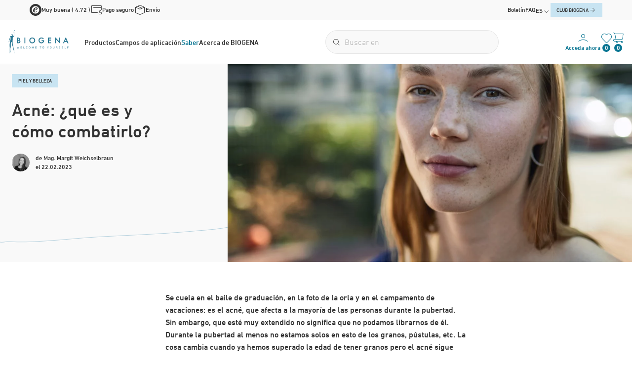

--- FILE ---
content_type: text/html; charset=UTF-8
request_url: https://biogena.com/es-es/saber/guia/acne_bba_82095
body_size: 41109
content:
<!doctype html>
<html lang="es-ES">
<head>
    <meta http-equiv="X-UA-Compatible" content="IE=edge">
    <meta charset="UTF-8">

    
    <link rel="preload" as="font" type="font/woff2" href="/static/debug/resources/dinnext-light.374f8a628b1d3e9fbadd.woff2" crossorigin="anonymous">
    <link rel="preload" as="font" type="font/woff2" href="/static/debug/resources/dinnext-medium.19e6f405a8030ef6fb28.woff2" crossorigin="anonymous">
    <link rel="preload" as="font" type="font/woff2" href="/static/debug/resources/iconfont.fc50b07e7430475a6698.woff2" crossorigin="anonymous">


                                        <!-- Robots included -->
            
            <title>Acné: ¿qué es exactamente y cómo combatirlo? | BIOGENA España</title>
            <meta name="robots" content="index,follow" />
<meta name="description" content="El acné es una de las enfermedades cutáneas más frecuentes en todo el mundo. Aquí obtendrás más información sobre las causas y los tipos, cómo combatirlo y la duración." />

            <link rel="canonical" href="https://biogena.com/es-es/saber/guia/acne_bba_82095">
                            
<link rel="alternate" hreflang="x-default" href="https://biogena.com/en/knowledge/guide/acne_bba_82095" />
<link rel="alternate" hreflang="es-ES" href="https://biogena.com/es-es/saber/guia/acne_bba_82095" />
<link rel="alternate" hreflang="en" href="https://biogena.com/en/knowledge/guide/acne_bba_82095" />
<link rel="alternate" hreflang="de-AT" href="https://biogena.com/de-at/wissen/ratgeber/akne_bba_82095" />
<link rel="alternate" hreflang="de-DE" href="https://biogena.com/de-de/wissen/ratgeber/akne_bba_82095" />
<link rel="alternate" hreflang="de-CH" href="https://biogena.com/de-ch/wissen/ratgeber/akne_bba_82095" />
<link rel="alternate" hreflang="en-GB" href="https://biogena.com/en-gb/knowledge/guide/acne_bba_82095" />
<link rel="alternate" hreflang="fr-FR" href="https://biogena.com/fr-fr/savoir/guide/acne_bba_82095" />
<link rel="alternate" hreflang="it-IT" href="https://biogena.com/it-it/risorse-e-consigli/salute-e-micronutrienti/acne_bba_82095" />
<link rel="alternate" hreflang="pl-PL" href="https://biogena.com/pl-pl/wiedza/przewodnik/tradzik_bba_82095" />

                                    

<!-- OPEN GRAPH -->
<meta property="og:title" content="Acné: ¿qué es exactamente y cómo combatirlo? | BIOGENA España" />
<meta property="og:description" content="El acné es una de las enfermedades cutáneas más frecuentes en todo el mundo.  Aquí obtendrás más información sobre las causas y los tipos, cómo combatirlo y la duración." />
<meta property="og:image" content="https://d1vm2cqeqrcath.cloudfront.net/_import/blog/articles/2023/02-22_akne_935/15677/image-thumb__15677__og-image/Haut.d5ca8a9a.jpg" />
<meta property="og:image:secure" content="https://d1vm2cqeqrcath.cloudfront.net/_import/blog/articles/2023/02-22_akne_935/15677/image-thumb__15677__og-image/Haut.d5ca8a9a.jpg" />
<meta property="og:secure" content="https://d1vm2cqeqrcath.cloudfront.net/_import/blog/articles/2023/02-22_akne_935/15677/image-thumb__15677__og-image/Haut.d5ca8a9a.jpg" />
<meta property="og:url" content="https://biogena.com/es-es/saber/guia/acne_bba_82095" />
<meta property="og:type" content="website" />
<!-- /OPEN GRAPH -->


        
        
        

        <meta charset="UTF-8">

<script>_config = {};</script>

<meta name="format-detection" content="telephone=no"/>

<link rel="apple-touch-icon" sizes="152x152" href="/static/favicons/apple-touch-icon-152x152.png">
<link rel="apple-touch-icon" sizes="180x180" href="/static/favicons/apple-touch-icon-180x180.png">
<link rel="icon" type="image/png" href="/static/favicons/favicon-32x32.png" sizes="32x32">
<link rel="icon" type="image/png" href="/static/favicons/android-chrome-192x192.png" sizes="192x192">
<link rel="icon" type="image/png" href="/static/favicons/favicon-96x96.png" sizes="96x96">
<link rel="manifest" href="/manifest.json">
<link rel="mask-icon" href="/static/favicons/safari-pinned-tab.svg">




<meta name="viewport" content="width=device-width, initial-scale=1.0">






    <link rel="preload" href="/cache-buster-1764151476/static/build/css/libs.css" as="style" onload="this.onload=null;this.rel='stylesheet'"><noscript><link rel="stylesheet" href="/cache-buster-1764151476/static/build/css/libs.css" /></noscript>

<style>:root{--color-primary:#087592;--color-secondary:#97bed1;--color-text-default:#333;--color-text-muted:#b6b6b6;--color-default:#2d343e;--color-white:#fff;--color-light-grey:#e6e6e6;--color-very-light-grey:#f9f9f9;--color-dark-grey:#bec2c6;--color-dark:#343a40;--color-success:#80be59;--color-info:#fec43a;--color-warning:#ffc107;--color-info-blue:#17a2b8;--color-danger:#f03659;--color-primary-contrast:#fff;--color-secondary-contrast:#fff;--color-success-contrast:#fff;--color-info-contrast:var(--color-text-default);--color-warning-contrast:var(--color-text-default);--color-danger-contrast:#fff;--color-light-contrast:var(--color-text-default);--color-dark-contrast:#fff;--color-white-contrast:var(--color-text-default);--color-default-contrast:#fff;--color-primary-dark:#235275;--color-secondary-dark:#424d56;--color-success-dark:#12862b;--color-info-dark:#967102;--color-warning-dark:#967102;--color-danger-dark:#cc2333;--color-light-dark:#e4e8ec;--color-dark-dark:#14191e;--color-white-dark:#f8f9fa;--color-default-dark:#1f232a;--color-primary-light:#c8e4f2;--color-secondary-light:#c8e4f2;--color-success-light:rgba(#80BE59,.04);--color-info-light:#fbbd03;--color-warning-light:#fbbd03;--color-danger-light:#e15260;--color-light-light:#fff;--color-dark-light:#687f96;--color-white-light:#fff;--color-default-light:#3b4552;--color-member:#97bed1;--color-bronze:#c08b5e;--color-silver:#919bac;--color-gold:#cfb53b;--color-diamond:#087592;--font-default:"dinpro-light",sans-serif;--font-default-bold:"dinpro-medium",sans-serif;--font-size-default:1rem;--container-max-width:98.25rem;--container-padding:1.5rem;--nav-height--xs:9.125rem;--bs-blue:#0d6efd;--bs-indigo:#6610f2;--bs-purple:#6f42c1;--bs-pink:#d63384;--bs-red:#dc3545;--bs-orange:#fd7e14;--bs-yellow:#ffc107;--bs-green:#198754;--bs-teal:#20c997;--bs-cyan:#0dcaf0;--bs-black:#000;--bs-white:#fff;--bs-gray:#6c757d;--bs-gray-dark:#343a40;--bs-gray-100:#f8f9fa;--bs-gray-200:#e9ecef;--bs-gray-300:#dee2e6;--bs-gray-400:#ced4da;--bs-gray-500:#adb5bd;--bs-gray-600:#6c757d;--bs-gray-700:#495057;--bs-gray-800:#343a40;--bs-gray-900:#212529;--bs-primary:#087592;--bs-secondary:#97bed1;--bs-success:#80be59;--bs-info:#0dcaf0;--bs-warning:#ffc107;--bs-danger:#f03659;--bs-light:#f8f9fa;--bs-dark:#212529;--bs-primary-rgb:8,117,146;--bs-secondary-rgb:151,190,209;--bs-success-rgb:128,190,89;--bs-info-rgb:13,202,240;--bs-warning-rgb:255,193,7;--bs-danger-rgb:240,54,89;--bs-light-rgb:248,249,250;--bs-dark-rgb:33,37,41;--bs-white-rgb:255,255,255;--bs-black-rgb:0,0,0;--bs-body-color-rgb:33,37,41;--bs-body-bg-rgb:255,255,255;--bs-font-sans-serif:system-ui,-apple-system,"Segoe UI",Roboto,"Helvetica Neue","Noto Sans","Liberation Sans",Arial,sans-serif,"Apple Color Emoji","Segoe UI Emoji","Segoe UI Symbol","Noto Color Emoji";--bs-font-monospace:SFMono-Regular,Menlo,Monaco,Consolas,"Liberation Mono","Courier New",monospace;--bs-gradient:linear-gradient(180deg,hsla(0,0%,100%,0.15),hsla(0,0%,100%,0));--bs-body-font-family:var(--bs-font-sans-serif);--bs-body-font-size:1rem;--bs-body-font-weight:400;--bs-body-line-height:1.5;--bs-body-color:#212529;--bs-body-bg:#fff;--bs-border-width:1px;--bs-border-style:solid;--bs-border-color:#dee2e6;--bs-border-color-translucent:rgba(0,0,0,0.175);--bs-border-radius:.375rem;--bs-border-radius-sm:.25rem;--bs-border-radius-lg:.5rem;--bs-border-radius-xl:1rem;--bs-border-radius-2xl:2rem;--bs-border-radius-pill:50rem;--bs-link-color:#087592;--bs-link-hover-color:#065e75;--bs-code-color:#d63384;--bs-highlight-bg:#fff3cd}/*!
 * Bootstrap v5.2.2 (https://getbootstrap.com/)
 * Copyright 2011-2021 The Bootstrap Authors
 * Copyright 2011-2021 Twitter, Inc.
 * Licensed under MIT (https://github.com/twbs/bootstrap/blob/main/LICENSE)
 */*,:after,:before{-webkit-box-sizing:border-box;box-sizing:border-box}body{margin:0;font-family:system-ui,-apple-system,Segoe UI,Roboto,Helvetica Neue,Noto Sans,Liberation Sans,Arial,sans-serif,Apple Color Emoji,Segoe UI Emoji,Segoe UI Symbol,Noto Color Emoji;font-family:var(--bs-body-font-family);font-size:var(--bs-body-font-size);font-weight:400;font-weight:var(--bs-body-font-weight);line-height:1.5;line-height:var(--bs-body-line-height);color:#212529;color:var(--bs-body-color);text-align:var(--bs-body-text-align);background-color:#fff;background-color:var(--bs-body-bg);-webkit-text-size-adjust:100%;-webkit-tap-highlight-color:rgba(0,0,0,0)}hr{margin:1rem 0;color:inherit;border:0;border-top:1px solid;opacity:.25}.h1,.h2,.h3,.h4,.h5,.h6,h1,h2,h3,h4,h5,h6{margin-bottom:.5rem;font-weight:500;line-height:1.2}.h1,h1{font-size:calc(1.375rem + 1.5vw)}.h2,h2{font-size:calc(1.325rem + 0.9vw)}.h3,h3{font-size:calc(1.3rem + 0.6vw)}.h4,h4{font-size:calc(1.275rem + 0.3vw)}.h5,h5{font-size:1.25rem}.h6,h6{font-size:1rem}p{margin-top:0;margin-bottom:1rem}abbr[title]{-webkit-text-decoration:underline dotted;text-decoration:underline dotted;cursor:help;-webkit-text-decoration-skip-ink:none;text-decoration-skip-ink:none}address{margin-bottom:1rem;font-style:normal;line-height:inherit}ol,ul{padding-left:2rem}dl,ol,ul{margin-top:0;margin-bottom:1rem}ol ol,ol ul,ul ol,ul ul{margin-bottom:0}dt{font-weight:700}dd{margin-bottom:.5rem;margin-left:0}blockquote{margin:0 0 1rem}b,strong{font-weight:bolder}.small,small{font-size:.875em}.mark,mark{padding:.1875em;background-color:#fff3cd;background-color:var(--bs-highlight-bg)}sub,sup{position:relative;font-size:.75em;line-height:0;vertical-align:baseline}sub{bottom:-.25em}sup{top:-.5em}a{color:#087592;color:var(--bs-link-color);text-decoration:underline}a:hover{color:#065e75;color:var(--bs-link-hover-color)}a:not([href]):not([class]),a:not([href]):not([class]):hover{color:inherit;text-decoration:none}code,kbd,pre,samp{font-family:SFMono-Regular,Menlo,Monaco,Consolas,Liberation Mono,Courier New,monospace;font-family:var(--bs-font-monospace);font-size:1em}pre{display:block;margin-top:0;margin-bottom:1rem;overflow:auto;font-size:.875em}pre code{font-size:inherit;color:inherit;word-break:normal}code{font-size:.875em;color:#d63384;color:var(--bs-code-color);word-wrap:break-word}a>code{color:inherit}kbd{padding:.1875rem .375rem;font-size:.875em;color:#fff;color:var(--bs-body-bg);background-color:#212529;background-color:var(--bs-body-color);border-radius:.25rem}kbd kbd{padding:0;font-size:1em}figure{margin:0 0 1rem}img,svg{vertical-align:middle}table{caption-side:bottom;border-collapse:collapse}caption{padding-top:.5rem;padding-bottom:.5rem;color:#b6b6b6;color:var(--color-text-muted);text-align:left}th{text-align:inherit;text-align:-webkit-match-parent}tbody,td,tfoot,th,thead,tr{border:0 solid;border-color:inherit}label{display:inline-block}button{border-radius:0}button:focus:not(:focus-visible){outline:0}button,input,optgroup,select,textarea{margin:0;font-family:inherit;font-size:inherit;line-height:inherit}button,select{text-transform:none}[role=button]{cursor:pointer}select{word-wrap:normal}select:disabled{opacity:1}[list]:not([type=date]):not([type=datetime-local]):not([type=month]):not([type=week]):not([type=time])::-webkit-calendar-picker-indicator{display:none!important}[type=button],[type=reset],[type=submit],button{-webkit-appearance:button}[type=button]:not(:disabled),[type=reset]:not(:disabled),[type=submit]:not(:disabled),button:not(:disabled){cursor:pointer}::-moz-focus-inner{padding:0;border-style:none}fieldset{min-width:0;padding:0;margin:0;border:0}legend{float:left;width:100%;padding:0;margin-bottom:.5rem;font-size:calc(1.275rem + 0.3vw);line-height:inherit}legend+*{clear:left}::-webkit-datetime-edit-day-field,::-webkit-datetime-edit-fields-wrapper,::-webkit-datetime-edit-hour-field,::-webkit-datetime-edit-minute,::-webkit-datetime-edit-month-field,::-webkit-datetime-edit-text,::-webkit-datetime-edit-year-field{padding:0}::-webkit-inner-spin-button{height:auto}[type=search]{outline-offset:-2px;-webkit-appearance:textfield}::-webkit-search-decoration{-webkit-appearance:none}::-webkit-color-swatch-wrapper{padding:0}::file-selector-button{font:inherit;-webkit-appearance:button}output{display:inline-block}iframe{border:0}summary{display:list-item;cursor:pointer}progress{vertical-align:baseline}[hidden]{display:none!important}.lead{font-size:1.25rem;font-weight:300}.list-inline,.list-unstyled{padding-left:0}.list-inline{list-style:none}.list-inline-item{display:inline-block}.list-inline-item:not(:last-child){margin-right:.5rem}.blockquote{margin-bottom:1rem;font-size:1.25rem}.blockquote>:last-child{margin-bottom:0}.img-fluid{max-width:100%;height:auto}.figure{display:inline-block}.container,.container-fluid,.container-md{--bs-gutter-x:3rem;--bs-gutter-y:0;width:100%;padding-right:calc(var(--bs-gutter-x)*0.5);padding-left:calc(var(--bs-gutter-x)*0.5);margin-right:auto;margin-left:auto}.row{--bs-gutter-x:.75rem;--bs-gutter-y:0;display:-webkit-box;display:-ms-flexbox;display:flex;-ms-flex-wrap:wrap;flex-wrap:wrap;margin-top:calc(var(--bs-gutter-y)*-1);margin-right:calc(var(--bs-gutter-x)*-0.5);margin-left:calc(var(--bs-gutter-x)*-0.5)}.row>*{-ms-flex-negative:0;flex-shrink:0;width:100%;max-width:100%;padding-right:calc(var(--bs-gutter-x)*0.5);padding-left:calc(var(--bs-gutter-x)*0.5);margin-top:var(--bs-gutter-y)}.col{-webkit-box-flex:1;-ms-flex:1 0;flex:1 0}.col-auto{-webkit-box-flex:0;-ms-flex:0 0 auto;flex:0 0 auto;width:auto}.col-1{-webkit-box-flex:0;-ms-flex:0 0 auto;flex:0 0 auto;width:8.33333%}.col-2{-webkit-box-flex:0;-ms-flex:0 0 auto;flex:0 0 auto;width:16.66667%}.col-3{-webkit-box-flex:0;-ms-flex:0 0 auto;flex:0 0 auto;width:25%}.col-4{-webkit-box-flex:0;-ms-flex:0 0 auto;flex:0 0 auto;width:33.33333%}.col-5{-webkit-box-flex:0;-ms-flex:0 0 auto;flex:0 0 auto;width:41.66667%}.col-6{-webkit-box-flex:0;-ms-flex:0 0 auto;flex:0 0 auto;width:50%}.col-7{-webkit-box-flex:0;-ms-flex:0 0 auto;flex:0 0 auto;width:58.33333%}.col-8{-webkit-box-flex:0;-ms-flex:0 0 auto;flex:0 0 auto;width:66.66667%}.col-9{-webkit-box-flex:0;-ms-flex:0 0 auto;flex:0 0 auto;width:75%}.col-12{-webkit-box-flex:0;-ms-flex:0 0 auto;flex:0 0 auto;width:100%}.gx-0{--bs-gutter-x:0}.g-1{--bs-gutter-x:.25rem}.g-1,.gy-1{--bs-gutter-y:.25rem}.g-2,.gx-2{--bs-gutter-x:.5rem}.g-2,.gy-2{--bs-gutter-y:.5rem}.g-3,.gx-3{--bs-gutter-x:1rem}.g-3,.gy-3{--bs-gutter-y:1rem}.g-4,.gx-4{--bs-gutter-x:1.5rem}.g-4,.gy-4{--bs-gutter-y:1.5rem}.g-5{--bs-gutter-x:3rem}.g-5,.gy-5{--bs-gutter-y:3rem}.gy-36{--bs-gutter-y:2.25rem}.gy-60{--bs-gutter-y:3.75rem}.btn{--bs-btn-padding-x:2rem;--bs-btn-padding-y:.6875rem;--bs-btn-font-family:var(--font-default-bold);--bs-btn-font-size:1rem;--bs-btn-font-weight:400;--bs-btn-line-height:1.5;--bs-btn-color:#212529;--bs-btn-bg:transparent;--bs-btn-border-width:1px;--bs-btn-border-color:transparent;--bs-btn-border-radius:1.5rem;--bs-btn-hover-border-color:transparent;--bs-btn-box-shadow:0;--bs-btn-disabled-opacity:.65;--bs-btn-focus-box-shadow:0 0 0 .25rem rgba(var(--bs-btn-focus-shadow-rgb),.5);display:inline-block;padding:var(--bs-btn-padding-y) var(--bs-btn-padding-x);font-family:var(--bs-btn-font-family);font-size:var(--bs-btn-font-size);font-weight:var(--bs-btn-font-weight);line-height:var(--bs-btn-line-height);color:var(--bs-btn-color);text-align:center;text-decoration:none;vertical-align:middle;cursor:pointer;-webkit-user-select:none;-moz-user-select:none;-ms-user-select:none;user-select:none;border:var(--bs-btn-border-width) solid var(--bs-btn-border-color);border-radius:var(--bs-btn-border-radius);background-color:var(--bs-btn-bg);-webkit-transition:color .15s ease-in-out,background-color .15s ease-in-out,border-color .15s ease-in-out,-webkit-box-shadow .15s ease-in-out;transition:color .15s ease-in-out,background-color .15s ease-in-out,border-color .15s ease-in-out,-webkit-box-shadow .15s ease-in-out;-o-transition:color .15s ease-in-out,background-color .15s ease-in-out,border-color .15s ease-in-out,box-shadow .15s ease-in-out;transition:color .15s ease-in-out,background-color .15s ease-in-out,border-color .15s ease-in-out,box-shadow .15s ease-in-out;transition:color .15s ease-in-out,background-color .15s ease-in-out,border-color .15s ease-in-out,box-shadow .15s ease-in-out,-webkit-box-shadow .15s ease-in-out}.btn:hover{color:var(--bs-btn-hover-color);background-color:var(--bs-btn-hover-bg);border-color:var(--bs-btn-hover-border-color)}.btn:focus-visible{color:var(--bs-btn-hover-color);background-color:var(--bs-btn-hover-bg)}.btn:focus-visible{border-color:var(--bs-btn-hover-border-color);outline:0;-webkit-box-shadow:var(--bs-btn-focus-box-shadow);box-shadow:var(--bs-btn-focus-box-shadow)}.btn.active,.btn.show,.btn:first-child:active,:not(.btn-check)+.btn:active{color:var(--bs-btn-active-color);background-color:var(--bs-btn-active-bg);border-color:var(--bs-btn-active-border-color)}.btn.active:focus-visible,.btn.show:focus-visible,.btn:first-child:active:focus-visible,:not(.btn-check)+.btn:active:focus-visible{-webkit-box-shadow:var(--bs-btn-focus-box-shadow);box-shadow:var(--bs-btn-focus-box-shadow)}.btn.disabled,.btn:disabled,fieldset:disabled .btn{color:var(--bs-btn-disabled-color);pointer-events:none;background-color:var(--bs-btn-disabled-bg);border-color:var(--bs-btn-disabled-border-color);opacity:var(--bs-btn-disabled-opacity)}.btn-primary{--bs-btn-color:#fff;--bs-btn-bg:#087592;--bs-btn-border-color:#087592;--bs-btn-hover-color:#fff;--bs-btn-hover-bg:#07637c;--bs-btn-hover-border-color:#065e75;--bs-btn-focus-shadow-rgb:45,138,162;--bs-btn-active-color:#fff;--bs-btn-active-bg:#065e75;--bs-btn-active-border-color:#06586e;--bs-btn-active-shadow:inset 0 3px 5px rgba(0,0,0,0.125);--bs-btn-disabled-color:#fff;--bs-btn-disabled-bg:#087592;--bs-btn-disabled-border-color:#087592}.btn-secondary{--bs-btn-color:#000;--bs-btn-bg:#97bed1;--bs-btn-border-color:#97bed1;--bs-btn-hover-color:#000;--bs-btn-hover-bg:#a7c8d8;--bs-btn-hover-border-color:#a1c5d6;--bs-btn-focus-shadow-rgb:128,162,178;--bs-btn-active-color:#000;--bs-btn-active-bg:#accbda;--bs-btn-active-border-color:#a1c5d6;--bs-btn-active-shadow:inset 0 3px 5px rgba(0,0,0,0.125);--bs-btn-disabled-color:#000;--bs-btn-disabled-bg:#97bed1;--bs-btn-disabled-border-color:#97bed1}.btn-success{--bs-btn-color:#000;--bs-btn-bg:#80be59;--bs-btn-border-color:#80be59;--bs-btn-hover-color:#000;--bs-btn-hover-bg:#93c872;--bs-btn-hover-border-color:#8dc56a;--bs-btn-focus-shadow-rgb:109,162,76;--bs-btn-active-color:#000;--bs-btn-active-bg:#99cb7a;--bs-btn-active-border-color:#8dc56a;--bs-btn-active-shadow:inset 0 3px 5px rgba(0,0,0,0.125);--bs-btn-disabled-color:#000;--bs-btn-disabled-bg:#80be59;--bs-btn-disabled-border-color:#80be59}.btn-info{--bs-btn-color:#000;--bs-btn-bg:#0dcaf0;--bs-btn-border-color:#0dcaf0;--bs-btn-hover-color:#000;--bs-btn-hover-bg:#31d2f2;--bs-btn-hover-border-color:#25cff2;--bs-btn-focus-shadow-rgb:11,172,204;--bs-btn-active-color:#000;--bs-btn-active-bg:#3dd5f3;--bs-btn-active-border-color:#25cff2;--bs-btn-active-shadow:inset 0 3px 5px rgba(0,0,0,0.125);--bs-btn-disabled-color:#000;--bs-btn-disabled-bg:#0dcaf0;--bs-btn-disabled-border-color:#0dcaf0}.btn-danger{--bs-btn-color:#000;--bs-btn-bg:#f03659;--bs-btn-border-color:#f03659;--bs-btn-hover-color:#000;--bs-btn-hover-bg:#f25472;--bs-btn-hover-border-color:#f24a6a;--bs-btn-focus-shadow-rgb:204,46,76;--bs-btn-active-color:#000;--bs-btn-active-bg:#f35e7a;--bs-btn-active-border-color:#f24a6a;--bs-btn-active-shadow:inset 0 3px 5px rgba(0,0,0,0.125);--bs-btn-disabled-color:#000;--bs-btn-disabled-bg:#f03659;--bs-btn-disabled-border-color:#f03659}.btn-dark{--bs-btn-color:#fff;--bs-btn-bg:#212529;--bs-btn-border-color:#212529;--bs-btn-hover-color:#fff;--bs-btn-hover-bg:#424649;--bs-btn-hover-border-color:#373b3e;--bs-btn-focus-shadow-rgb:66,70,73;--bs-btn-active-color:#fff;--bs-btn-active-bg:#4d5154;--bs-btn-active-border-color:#373b3e;--bs-btn-active-shadow:inset 0 3px 5px rgba(0,0,0,0.125);--bs-btn-disabled-color:#fff;--bs-btn-disabled-bg:#212529;--bs-btn-disabled-border-color:#212529}.btn-outline-secondary{--bs-btn-color:#97bed1;--bs-btn-border-color:#97bed1;--bs-btn-hover-color:#000;--bs-btn-hover-bg:#97bed1;--bs-btn-hover-border-color:#97bed1;--bs-btn-focus-shadow-rgb:151,190,209;--bs-btn-active-color:#000;--bs-btn-active-bg:#97bed1;--bs-btn-active-border-color:#97bed1;--bs-btn-active-shadow:inset 0 3px 5px rgba(0,0,0,0.125);--bs-btn-disabled-color:#97bed1;--bs-btn-disabled-bg:transparent;--bs-btn-disabled-border-color:#97bed1;--bs-gradient:none}.btn-lg{--bs-btn-padding-y:.5rem;--bs-btn-padding-x:2.25rem;--bs-btn-font-size:1.25rem;--bs-btn-border-radius:.5rem}.btn-sm{--bs-btn-padding-y:1rem;--bs-btn-padding-x:2rem;--bs-btn-font-size:.875rem;--bs-btn-border-radius:3.3125rem}.fade{-webkit-transition:opacity .15s linear;-o-transition:opacity .15s linear;transition:opacity .15s linear}.fade:not(.show){opacity:0}.collapse:not(.show){display:none}.collapsing{height:0;overflow:hidden;-webkit-transition:height .35s ease;-o-transition:height .35s ease;transition:height .35s ease}.collapsing.collapse-horizontal{width:0;height:auto;-webkit-transition:width .35s ease;-o-transition:width .35s ease;transition:width .35s ease}.ratio{position:relative;width:100%}.ratio:before{display:block;padding-top:var(--bs-aspect-ratio);content:""}.ratio>*{position:absolute;top:0;left:0;width:100%;height:100%}.ratio-hero-contact{--bs-aspect-ratio:21.875%}.ratio-hero-blog{--bs-aspect-ratio:48.78049%}.ratio-grid-item-product{--bs-aspect-ratio:111.36364%}.ratio-1x1{--bs-aspect-ratio:100%}.ratio-2x1{--bs-aspect-ratio:50%}.ratio-3x1{--bs-aspect-ratio:33.33333%}.ratio-3x2{--bs-aspect-ratio:66.66667%}.ratio-16x9{--bs-aspect-ratio:56.25%}.ratio-3x4{--bs-aspect-ratio:133.33333%}.ratio-4x3{--bs-aspect-ratio:75%}.ratio-5x3{--bs-aspect-ratio:60%}.ratio-7x10{--bs-aspect-ratio:142.85714%}.ratio-16x10{--bs-aspect-ratio:62.5%}.ratio-13x2{--bs-aspect-ratio:15.38462%}.ratio-39x22{--bs-aspect-ratio:56.41026%}.ratio-65x41{--bs-aspect-ratio:63.07692%}.ratio-172x97{--bs-aspect-ratio:56.39535%}.ratio-image-grid-big{--bs-aspect-ratio:63.07692%}.ratio-hover-teaser-image{--bs-aspect-ratio:41.37931%}.ratio-tabbing-teaser-image{--bs-aspect-ratio:53.83023%}.ratio-two-col-teaser{--bs-aspect-ratio:152.34375%}.ratio-store-teaser-map{--bs-aspect-ratio:31.51042%}.ratio-newsletter-image{--bs-aspect-ratio:42.85714%}.ratio-nav-overlay-teaser-image{--bs-aspect-ratio:50.59524%}.ratio-grid-item-img{--bs-aspect-ratio:109.49612%}.ratio-image-teaser{--bs-aspect-ratio:84.95575%}.ratio-narrow-image-teaser{--bs-aspect-ratio:21.76166%}.ratio-image-slider-item{--bs-aspect-ratio:56.19266%}.ratio-image-content-slider-item{--bs-aspect-ratio:55.39773%}.ratio-loyalty-points{--bs-aspect-ratio:44.44444%}.ratio-testimonial{--bs-aspect-ratio:139.92248%}.fixed-top{top:0}.fixed-bottom,.fixed-top{position:fixed;right:0;left:0;z-index:1030}.fixed-bottom{bottom:0}.sticky-top{top:0}.sticky-top{position:sticky;z-index:1020}.vstack{display:-webkit-box;display:-ms-flexbox;display:flex;-ms-flex-item-align:stretch;align-self:stretch}.vstack{-webkit-box-flex:1;-ms-flex:1 1 auto;flex:1 1 auto;-webkit-box-orient:vertical;-webkit-box-direction:normal;-ms-flex-direction:column;flex-direction:column}.visually-hidden,.visually-hidden-focusable:not(:focus):not(:focus-within){position:absolute!important;width:1px!important;height:1px!important;padding:0!important;margin:-1px!important;overflow:hidden!important;clip:rect(0,0,0,0)!important;white-space:nowrap!important;border:0!important}.vr{display:inline-block;-ms-flex-item-align:stretch;align-self:stretch;width:1px;min-height:1em;background-color:currentcolor;opacity:.25}@font-face{font-family:dinpro-light;src:url(/static/build/resources/dinnext-light.374f8a628b1d3e9fbadd.woff2) format("woff2");font-weight:400;font-display:swap}@font-face{font-family:dinpro-medium;src:url(/static/build/resources/dinnext-medium.19e6f405a8030ef6fb28.woff2) format("woff2");font-weight:500;font-display:swap}a,a:focus,a:hover{color:inherit;text-decoration:none}th{font-family:dinpro-medium,sans-serif;font-family:var(--font-default-bold);font-weight:400}textarea{resize:vertical}label{font-weight:400}dl,label,ol,ul{margin-bottom:0}dt{font-weight:400}::-moz-selection{color:#fff;background-color:#087592;background-color:var(--color-primary)}::selection{color:#fff;background-color:#087592;background-color:var(--color-primary)}video{background:#000}table p{margin-bottom:0}main{position:relative}html{-ms-overflow-style:scrollbar;cursor:pointer}body{position:relative;cursor:default;color:#333;color:var(--color-text-default);font-size:1rem;font-size:var(--font-size-default);word-break:break-word}.font-default,body{font-family:dinpro-light,sans-serif;font-family:var(--font-default)}.font-default{font-weight:var(--font-default-weight)}.strong,b,strong{font-weight:400}.h1,.h2,.h3,.h4,.h5,.h6,.strong,b,h1,h2,h3,h4,h5,h6,strong{font-family:dinpro-medium,sans-serif;font-family:var(--font-default-bold)}.h1,.h2,.h3,.h4,.h5,.h6,h1,h2,h3,h4,h5,h6{margin-top:0;display:block;color:inherit}.h1,.h2,h1,h2{font-size:1.75rem}.h2--smaller.h2,.h2.h2--smaller,h2.h2--smaller{font-size:1.5625rem}.h3,h3{font-size:1.375rem}.h4,.h5,h4,h5{font-size:1rem}.h6,h6{font-size:1em}table{word-break:normal}.ratio-item{position:absolute;top:0;left:0;width:100%;height:100%}.container.container{max-width:101.25rem;max-width:calc(var(--container-max-width) + var(--container-padding)*2);width:100%}.container--fullwidth{max-width:100vw;width:100%;padding:0}.content-block+.content-block,.content-block+.pimcore_area_content>.content-block,.content-block--lg+.content-block,.content-block--no-margin-top+.content-block,.content-block--sm+.content-block,.content-block--xs+.content-block,.pimcore_area_content+.pimcore_area_content>.content-block,.pimcore_area_content~.content-block{margin-top:3.75rem}.content-block+.content-block--lg,.content-block+.pimcore_area_content>.content-block--lg,.content-block--lg+.content-block--lg,.content-block--no-margin-top+.content-block--lg,.content-block--sm+.content-block--lg,.content-block--xs+.content-block--lg,.pimcore_area_content+.pimcore_area_content>.content-block--lg,.pimcore_area_content~.content-block--lg{margin-top:7.5rem}.content-block+.content-block--sm,.content-block+.pimcore_area_content>.content-block--sm,.content-block--lg+.content-block--sm,.content-block--no-margin-top+.content-block--sm,.content-block--sm+.content-block--sm,.content-block--sm+.pimcore_area_content>.content-block--sm,.content-block--xs+.content-block--sm,.pimcore_area_content+.pimcore_area_content>.content-block--sm,.pimcore_area_content~.content-block--sm{margin-top:3.75rem}.content-block+.content-block--xs,.content-block+.pimcore_area_content>.content-block--xs,.content-block--lg+.content-block--xs,.content-block--no-margin-top+.content-block--xs,.content-block--xs+.content-block--xs,.pimcore_area_content+.pimcore_area_content>.content-block--xs,.pimcore_area_content~.content-block--xs{margin-top:2.25rem}.content-block+.content-block--no-margin-top,.content-block+.pimcore_area_content>.content-block--no-margin-top,.content-block--lg+.content-block--no-margin-top,.content-block--no-margin-top+.content-block--no-margin-top,.content-block--sm+.content-block--no-margin-top,.content-block--xs+.content-block--no-margin-top,.pimcore_area_content+.pimcore_area_content>.content-block--no-margin-top,.pimcore_area_content~.content-block--no-margin-top{margin-top:0}.content-block--no-hero-margin{margin-top:3.75rem}.main-navbar-nav{height:100%}.main-navbar-wrapper{background-color:#fff;border-bottom:1px solid #e6e6e6;inset:0 0 auto 0;z-index:500;display:block}.main-navbar__brand-wrapper{z-index:20}.main-navbar__toggle{display:none}.main-navbar__container{display:grid;grid-template-columns:-webkit-min-content auto auto auto;grid-template-columns:min-content auto auto auto;-webkit-box-align:center;-ms-flex-align:center;align-items:center;-webkit-column-gap:3.75em;-moz-column-gap:3.75em;column-gap:3.75em;height:100%}.main-navbar__list{display:-webkit-box;display:-ms-flexbox;display:flex;-webkit-column-gap:2.25rem;-moz-column-gap:2.25rem;column-gap:2.25rem}.main-navbar__link-text{color:#333;color:var(--color-text-default);-webkit-transition:color .3s ease;-o-transition:color .3s ease;transition:color .3s ease}.main-navbar__link{position:relative;display:-webkit-box;display:-ms-flexbox;display:flex}.main-navbar__link:after{content:"";position:absolute;inset:auto 0 -.25rem 0;height:.0625rem;background:#087592;background:var(--color-primary);opacity:0;-webkit-transition:opacity .3s ease;-o-transition:opacity .3s ease;transition:opacity .3s ease}.main-navbar__link.is-active .main-navbar__link-text,.main-navbar__link:hover .main-navbar__link-text{color:#087592;color:var(--color-primary)}.main-navbar__additional{height:100%;display:-webkit-box;display:-ms-flexbox;display:flex;-webkit-box-align:center;-ms-flex-align:center;align-items:center;-webkit-box-pack:end;-ms-flex-pack:end;justify-content:flex-end;-webkit-column-gap:3.75rem;-moz-column-gap:3.75rem;column-gap:3.75rem}.main-navbar__search-button .icon{font-size:1.5rem}.main-navbar__search-button{display:block}.main-navbar__search-form{position:relative}.main-navbar__search-form .form-group{display:-webkit-box;display:-ms-flexbox;display:flex}.main-navbar__search-input{width:100%;height:2.5rem;padding-bottom:0;border-radius:1.5rem;background-color:#f9f9f9;background-color:var(--color-very-light-grey);border:1px solid #e6e6e6;padding-left:2.375rem;font-size:1rem;padding-right:2.25rem}.main-navbar__search-input::-webkit-input-placeholder{color:#b6b6b6}.main-navbar__search-input::-moz-placeholder{color:#b6b6b6}.main-navbar__search-input::-ms-input-placeholder{color:#b6b6b6}.main-navbar__search-input::placeholder{color:#b6b6b6}.main-navbar__shop-buttons{display:-webkit-box;display:-ms-flexbox;display:flex;-webkit-column-gap:1.5rem;-moz-column-gap:1.5rem;column-gap:1.5rem;-webkit-box-align:center;-ms-flex-align:center;align-items:center}.main-navbar__list-item:not(.is-open)>div{content-visibility:hidden}.navbar-brand__image{height:2.5rem;-o-object-fit:contain;object-fit:contain}.top-bar{-webkit-box-pack:justify;-ms-flex-pack:justify;justify-content:space-between;background-color:#f9f9f9;background-color:var(--color-very-light-grey);padding:.5rem 0}.top-bar,.top-bar__item{display:-webkit-box;display:-ms-flexbox;display:flex;-webkit-box-align:center;-ms-flex-align:center;align-items:center}.top-bar__item{font-size:.625rem;-webkit-column-gap:.5rem;-moz-column-gap:.5rem;column-gap:.5rem;font-family:dinpro-medium,sans-serif;font-family:var(--font-default-bold)}.top-bar__item>.icon{font-size:1.5rem}.top-bar__language-switch{font-size:.75rem;font-family:dinpro-medium,sans-serif;font-family:var(--font-default-bold)}.top-bar__language-switch .icon{font-size:1rem;vertical-align:middle}.top-bar__item--fancy{background-color:#c8e4f2;background-color:var(--color-secondary-light);text-transform:uppercase;padding:.375rem .75rem;font-size:.625rem}.top-bar__item--fancy>.icon{font-size:1rem}.top-bar__left,.top-bar__right{display:-webkit-box;display:-ms-flexbox;display:flex;-webkit-box-align:center;-ms-flex-align:center;align-items:center}.top-bar__left{-webkit-column-gap:2.625rem;-moz-column-gap:2.625rem;column-gap:2.625rem}.top-bar__right{-webkit-column-gap:1.5rem;-moz-column-gap:1.5rem;column-gap:1.5rem;display:none}.top-banner{width:100%;background:#087592;background:var(--color-primary)}.top-banner__icon-left{margin-left:.75rem}.top-banner__icon-right{margin-right:.75rem}.top-banner.top-banner--secondary{width:100%;background-color:#97bed1;background-color:var(--color-secondary)}.top-banner__content{display:-webkit-box;display:-ms-flexbox;display:flex;-webkit-box-pack:center;-ms-flex-pack:center;justify-content:center;-webkit-box-align:center;-ms-flex-align:center;align-items:center;position:relative;text-align:center;font-size:.625rem;color:#fff;min-height:2.5rem}.top-banner__content--big{font-size:.75rem}.top-banner__text{padding:.75rem 1rem}.hero-image-text{position:relative;overflow:hidden;padding-top:2.25rem}.hero-image-text:after{content:"";position:absolute;z-index:-1;top:0;left:0;bottom:5%;right:0;background-color:#f9f9f9;background-color:var(--color-very-light-grey)}.hero-image-text--no-image:after{bottom:0}.hero-image-text a:not(.btn){color:#333;color:var(--color-text-default);border:none;-webkit-box-shadow:none;box-shadow:none;overflow:hidden;background:-webkit-gradient(linear,left top, left bottom,from(#c8e4f2),to(#c8e4f2)) repeat-x bottom 0 right 0;background:-o-linear-gradient(#c8e4f2,#c8e4f2) repeat-x bottom 0 right 0;background:linear-gradient(#c8e4f2,#c8e4f2) repeat-x bottom 0 right 0;background:-webkit-gradient(linear,left top, left bottom,from(var(--color-primary-light)),to(var(--color-primary-light))) repeat-x bottom 0 right 0;background:-o-linear-gradient(var(--color-primary-light),var(--color-primary-light)) repeat-x bottom 0 right 0;background:linear-gradient(var(--color-primary-light),var(--color-primary-light)) repeat-x bottom 0 right 0;background-size:.375rem .375rem;text-decoration:none;-webkit-transition:background-size .2s ease-in;-o-transition:background-size .2s ease-in;transition:background-size .2s ease-in;cursor:pointer}.hero-image-text a:active:not(.btn),.hero-image-text a:focus:not(.btn),.hero-image-text a:hover:not(.btn){color:#333;color:var(--color-text-default);text-decoration:none;background-size:.125rem 100%}.hero-image-text-line{position:absolute;bottom:-4%;left:0;width:100%;z-index:2;pointer-events:none}.hero-image-text__image{z-index:3}.hero-image-text__link{margin-top:1.5rem}.hero-image-text .icon{font-size:1.5rem;vertical-align:middle}.hero-image-text__content{background:#f9f9f9;background:var(--color-very-light-grey);background:-webkit-gradient(linear,left top, right top,from(hsla(0,0%,97.6%,0)),color-stop(4%, #f9f9f9),color-stop(96%, #f9f9f9),to(hsla(0,0%,97.6%,0)));background:-o-linear-gradient(left,hsla(0,0%,97.6%,0),#f9f9f9 4%,#f9f9f9 96%,hsla(0,0%,97.6%,0));background:linear-gradient(90deg,hsla(0,0%,97.6%,0),#f9f9f9 4%,#f9f9f9 96%,hsla(0,0%,97.6%,0));margin:0 -1.875rem;padding:1.5rem 1.875rem 0}.hero-image-text__content,.hero-image-text__content .btn{z-index:5;position:relative}.hero-image-text__content--no-padding{padding-bottom:0}.hero-image-text__links{margin-top:1.5rem;font-family:dinpro-medium,sans-serif;font-family:var(--font-default-bold);display:-webkit-box;display:-ms-flexbox;display:flex;-webkit-column-gap:2.25rem;-moz-column-gap:2.25rem;column-gap:2.25rem}.hero-stores{padding-top:2.25rem;position:relative;background-color:#f9f9f9;background-color:var(--color-very-light-grey)}.hero-stores-line__desctop{top:95%;left:0;z-index:5}.hero-stores-line__desctop,.hero-stores-line__mobile{position:absolute;-webkit-transform:translateY(-50%);transform:translateY(-50%);width:100%;pointer-events:none}.hero-stores-line__mobile{top:75%;left:-50%;z-index:20}.hero-stores-links a{font-family:dinpro-medium,sans-serif;font-family:var(--font-default-bold);border:none;-webkit-box-shadow:none;box-shadow:none;overflow:hidden;background:-webkit-gradient(linear,left top, left bottom,from(#c8e4f2),to(#c8e4f2)) repeat-x bottom 0 right 0;background:-o-linear-gradient(#c8e4f2,#c8e4f2) repeat-x bottom 0 right 0;background:linear-gradient(#c8e4f2,#c8e4f2) repeat-x bottom 0 right 0;background:-webkit-gradient(linear,left top, left bottom,from(var(--color-primary-light)),to(var(--color-primary-light))) repeat-x bottom 0 right 0;background:-o-linear-gradient(var(--color-primary-light),var(--color-primary-light)) repeat-x bottom 0 right 0;background:linear-gradient(var(--color-primary-light),var(--color-primary-light)) repeat-x bottom 0 right 0;background-size:.375rem .375rem;-webkit-transition:background-size .2s ease-in;-o-transition:background-size .2s ease-in;transition:background-size .2s ease-in;cursor:pointer;margin-right:1.5rem;margin-bottom:1.5rem}.hero-stores-links a,.hero-stores-links a:hover{color:#333;color:var(--color-text-default);text-decoration:none}.hero-stores-links a:hover{background-size:.125rem 100%}.hero-simple-text{margin-top:2.25rem;position:relative}.hero-simple-text-line{position:absolute;top:100%;left:0;width:100%;z-index:5;pointer-events:none}.hero-blog__title{margin-bottom:.5rem}.hero-blog__img{z-index:1}.hero-blog__label{background-color:#c8e4f2;background-color:var(--color-primary-light);text-transform:uppercase;padding:.25rem .5rem;width:-webkit-fit-content;width:-moz-fit-content;width:fit-content;margin-bottom:.8125rem;font-family:dinpro-medium,sans-serif;font-family:var(--font-default-bold);font-size:.5rem}.hero-blog__author{display:-webkit-box;display:-ms-flexbox;display:flex;-webkit-box-align:center;-ms-flex-align:center;align-items:center;border-radius:50%}.hero-blog-line{position:absolute;top:8.75rem;left:0;width:120rem;padding:0;-webkit-transform:translateX(-50%);transform:translateX(-50%);pointer-events:none}.hero-blog__author-img img{border-radius:50%}.hero-blog__author-img{width:2.25rem;height:2.25rem;margin-right:.75rem}.hero-blog__author-info{font-family:dinpro-medium,sans-serif;font-family:var(--font-default-bold);font-size:.75rem}.hero-blog{display:grid;overflow:hidden;background-color:#f9f9f9;background-color:var(--color-very-light-grey);grid-template-columns:1fr;grid-template-rows:auto auto;grid-template-areas:"hero-blog__left" "hero-blog__right"}.hero-blog__left{grid-area:hero-blog__left;position:relative;padding:5.25rem 6.25rem .625rem calc(50vw - 786px)}.hero-blog__right{grid-area:hero-blog__right;position:relative;padding:0}.hero-author{margin-top:2.25rem;position:relative}.wysiwyg a.hero-author__name{background:none;margin-bottom:0}.wysiwyg .h2.hero-author__name{margin-bottom:0;-ms-flex-item-align:center;align-self:center}.hero-author__key-value-wrapper{height:100%;display:-webkit-box;display:-ms-flexbox;display:flex;-webkit-box-orient:vertical;-webkit-box-direction:normal;-ms-flex-direction:column;flex-direction:column;-webkit-box-pack:justify;-ms-flex-pack:justify;justify-content:space-between}.hero-author__email{font-family:dinpro-medium,sans-serif;font-family:var(--font-default-bold);color:#333;color:var(--color-text-default);position:relative;z-index:1;width:-webkit-fit-content;width:-moz-fit-content;width:fit-content;white-space:nowrap}.hero-author__email:after{content:"";position:absolute;left:0;right:0;bottom:.1875rem;height:.375rem;background-color:#c8e4f2;background-color:var(--color-primary-light);z-index:-1;-webkit-transition:height .3s ease;-o-transition:height .3s ease;transition:height .3s ease}.hero-author__email .icon{margin-left:.75rem;-ms-flex-item-align:center;align-self:center;vertical-align:middle;font-size:24px}.hero-author__email:hover{color:#333;color:var(--color-text-default);text-decoration:none}.hero-author__email:hover:after{height:100%}.hero-author__value{padding-bottom:1rem;border-bottom:.0625rem solid #e6e6e6;border-bottom:.0625rem solid var(--color-light-grey);margin-bottom:.75rem;font-size:1.375rem;font-family:dinpro-medium,sans-serif;font-family:var(--font-default-bold);margin-right:1.875rem}.hero-author__img{width:3.75rem;min-width:3.75rem;height:3.75rem;min-height:3.75rem;margin-right:1.5rem}.hero-author .hero-author__img img{border-radius:50%;max-width:unset;height:100%!important}.hero-author__top{margin-bottom:1.5rem;display:-webkit-box;display:-ms-flexbox;display:flex}.shop-button{display:-webkit-box;display:-ms-flexbox;display:flex;-webkit-box-orient:vertical;-webkit-box-direction:normal;-ms-flex-direction:column;flex-direction:column;row-gap:.125rem;-webkit-box-align:center;-ms-flex-align:center;align-items:center}.shop-button__icon{font-size:1.25rem;color:#087592;color:var(--color-primary)}.shop-button__text{line-height:1rem;color:#087592;color:var(--color-primary)}.shop-button__count,.shop-button__text{font-size:.75rem;font-family:dinpro-medium,sans-serif;font-family:var(--font-default-bold)}.shop-button__count{color:#fff;width:1rem;height:1rem;background-color:#087592;background-color:var(--color-primary);border-radius:50%;display:-webkit-box;display:-ms-flexbox;display:flex;-webkit-box-align:center;-ms-flex-align:center;align-items:center;-webkit-box-pack:center;-ms-flex-pack:center;justify-content:center}.blog-grid.content-block{position:relative}.blog-grid-filter__reset .icon{vertical-align:middle;font-size:1.5rem}.blog-grid-filter{background-color:#fff;padding:1.5rem 0}.blog-grid-filter__filter-bar,.product-news-grid-filter__filter-bar{display:-webkit-box;display:-ms-flexbox;display:flex;-webkit-box-pack:justify;-ms-flex-pack:justify;justify-content:space-between;-webkit-box-align:start;-ms-flex-align:start;align-items:flex-start;background-color:#f9f9f9;background-color:var(--color-very-light-grey);margin-bottom:1.5rem;padding:1.5rem}.product-news-grid-filter__reset .icon{vertical-align:middle;font-size:1.5rem}.blog-grid{position:relative}.blog-grid__line{position:absolute;top:-2.25rem;-webkit-transform:translateY(-50%);transform:translateY(-50%);left:0;width:100%;z-index:-2;pointer-events:none}@font-face{font-family:iconfont;src:url(/static/build/resources/iconfont.a004b89e2ea6096c0d7b.woff2) format("woff2"),url(/static/build/resources/iconfont.abe546e535f7af134fe3.woff) format("woff"),url(/static/build/resources/iconfont.5bae2d92026198917e28.ttf) format("ttf");font-weight:400;font-style:normal;font-display:block}.icon{font-family:iconfont;speak:none;font-style:normal;font-weight:400;line-height:1;text-rendering:auto;-webkit-font-smoothing:antialiased;-moz-osx-font-smoothing:grayscale;-webkit-transform:translate(0);transform:translate(0)}.icon-lg{font-size:1.3333333333333333em;line-height:.75em;vertical-align:-15%}.icon-2x{font-size:2em}.icon-3x{font-size:3em}.icon-4x{font-size:4em}.icon-5x{font-size:5em}.icon-fw{width:1.2857142857142858em;text-align:center}.icon-ul{padding-left:0;margin-left:2.14285714em;list-style-type:none}.icon-ul>li{position:relative}.icon-li{position:absolute;left:-2.14285714em;width:2.14285714em;top:.14285714em;text-align:center}.icon-li.icon-lg{left:-1.85714286em}.icon-rotate-90{-webkit-transform:rotate(90deg);transform:rotate(90deg)}.icon-rotate-180{-webkit-transform:rotate(180deg);transform:rotate(180deg)}.icon-rotate-270{-webkit-transform:rotate(270deg);transform:rotate(270deg)}.icon-flip-horizontal{-webkit-transform:scaleX(-1);transform:scaleX(-1)}.icon-flip-vertical{-webkit-transform:scaleY(-1);transform:scaleY(-1)}:root .icon-flip-horizontal,:root .icon-flip-vertical,:root .icon-rotate-90,:root .icon-rotate-180,:root .icon-rotate-270{-webkit-filter:none;filter:none}.icon-361:before{content:"\EA01"}.icon-addthis:before{content:"\EA02"}.icon-apple:before{content:"\EA03"}.icon-arrow-left-long:before{content:"\EA04"}.icon-arrow-left:before{content:"\EA05"}.icon-arrow-right-extra-long:before{content:"\EA06"}.icon-arrow-right-long:before{content:"\EA07"}.icon-arrow-right:before{content:"\EA08"}.icon-arrow-top-right:before{content:"\EA09"}.icon-biogena-inside:before{content:"\EA0A"}.icon-biotin:before{content:"\EA0B"}.icon-book:before{content:"\EA0C"}.icon-calendar:before{content:"\EA0D"}.icon-cancel:before{content:"\EA0E"}.icon-chat-bubble-question:before{content:"\EA0F"}.icon-check:before{content:"\EA10"}.icon-checkbox-empty:before{content:"\EA11"}.icon-checkbox-filled:before{content:"\EA12"}.icon-checkmark-circle-filled:before{content:"\EA13"}.icon-checkmark-circle:before{content:"\EA14"}.icon-checkmark:before{content:"\EA15"}.icon-chevron-down:before{content:"\EA16"}.icon-chevron-left:before{content:"\EA17"}.icon-chevron-right:before{content:"\EA18"}.icon-chevron-up:before{content:"\EA19"}.icon-club-bronze:before{content:"\EA1A"}.icon-club-diamond:before{content:"\EA1B"}.icon-club-gold:before{content:"\EA1C"}.icon-club-member:before{content:"\EA1D"}.icon-club-silver:before{content:"\EA1E"}.icon-copy:before{content:"\EA1F"}.icon-delete:before{content:"\EA20"}.icon-dhl:before{content:"\EA21"}.icon-dose:before{content:"\EA22"}.icon-dot:before{content:"\EA23"}.icon-download:before{content:"\EA24"}.icon-edit:before{content:"\EA25"}.icon-elements:before{content:"\EA26"}.icon-expand:before{content:"\EA27"}.icon-facebook-social:before{content:"\EA28"}.icon-facebook:before{content:"\EA29"}.icon-fiber:before{content:"\EA2A"}.icon-file-download:before{content:"\EA2B"}.icon-filter:before{content:"\EA2C"}.icon-fruchtig-frische-suesse:before{content:"\EA2D"}.icon-genuss:before{content:"\EA2E"}.icon-globe:before{content:"\EA2F"}.icon-heart-filled:before{content:"\EA30"}.icon-heart:before{content:"\EA31"}.icon-hide:before{content:"\EA32"}.icon-home:before{content:"\EA33"}.icon-image:before{content:"\EA34"}.icon-info-circle:before{content:"\EA35"}.icon-info:before{content:"\EA36"}.icon-instagram:before{content:"\EA37"}.icon-kapsel:before{content:"\EA38"}.icon-kardio:before{content:"\EA39"}.icon-link:before{content:"\EA3A"}.icon-linkedin:before{content:"\EA3B"}.icon-lock:before{content:"\EA3C"}.icon-logout:before{content:"\EA3D"}.icon-lotus:before{content:"\EA3E"}.icon-mail:before{content:"\EA3F"}.icon-maximum-absorption:before{content:"\EA40"}.icon-mengenvorteil:before{content:"\EA41"}.icon-menu:before{content:"\EA42"}.icon-mikroskop:before{content:"\EA43"}.icon-minus:before{content:"\EA44"}.icon-natural-filled:before{content:"\EA45"}.icon-news:before{content:"\EA46"}.icon-no-gluten:before{content:"\EA47"}.icon-no-palm-oil:before{content:"\EA48"}.icon-no-sugar:before{content:"\EA49"}.icon-notification:before{content:"\EA4A"}.icon-package:before{content:"\EA4B"}.icon-paket:before{content:"\EA4C"}.icon-pflanze:before{content:"\EA4D"}.icon-phone:before{content:"\EA4E"}.icon-pinterest:before{content:"\EA4F"}.icon-play:before{content:"\EA50"}.icon-plus:before{content:"\EA51"}.icon-profile-circle:before{content:"\EA52"}.icon-profile:before{content:"\EA53"}.icon-radio-button-empty:before{content:"\EA54"}.icon-radio-button-filled:before{content:"\EA55"}.icon-rocket:before{content:"\EA56"}.icon-sale:before{content:"\EA57"}.icon-scroll-down:before{content:"\EA58"}.icon-search:before{content:"\EA59"}.icon-secure-payment:before{content:"\EA5A"}.icon-share:before{content:"\EA5B"}.icon-shopping-cart-add:before{content:"\EA5C"}.icon-shopping-cart:before{content:"\EA5D"}.icon-show:before{content:"\EA5E"}.icon-star-filled:before{content:"\EA5F"}.icon-store-search:before{content:"\EA60"}.icon-truck:before{content:"\EA61"}.icon-trusted-shop:before{content:"\EA62"}.icon-twitter:before{content:"\EA63"}.icon-upload:before{content:"\EA64"}.icon-vegan:before{content:"\EA65"}.icon-waage:before{content:"\EA66"}.icon-whatsapp-footer:before{content:"\EA67"}.icon-whatsapp:before{content:"\EA68"}.icon-youtube:before{content:"\EA69"}:root{--icon-361:"\EA01";--icon-addthis:"\EA02";--icon-apple:"\EA03";--icon-arrow-left-long:"\EA04";--icon-arrow-left:"\EA05";--icon-arrow-right-extra-long:"\EA06";--icon-arrow-right-long:"\EA07";--icon-arrow-right:"\EA08";--icon-arrow-top-right:"\EA09";--icon-biogena-inside:"\EA0A";--icon-biotin:"\EA0B";--icon-book:"\EA0C";--icon-calendar:"\EA0D";--icon-cancel:"\EA0E";--icon-chat-bubble-question:"\EA0F";--icon-check:"\EA10";--icon-checkbox-empty:"\EA11";--icon-checkbox-filled:"\EA12";--icon-checkmark-circle-filled:"\EA13";--icon-checkmark-circle:"\EA14";--icon-checkmark:"\EA15";--icon-chevron-down:"\EA16";--icon-chevron-left:"\EA17";--icon-chevron-right:"\EA18";--icon-chevron-up:"\EA19";--icon-club-bronze:"\EA1A";--icon-club-diamond:"\EA1B";--icon-club-gold:"\EA1C";--icon-club-member:"\EA1D";--icon-club-silver:"\EA1E";--icon-copy:"\EA1F";--icon-delete:"\EA20";--icon-dhl:"\EA21";--icon-dose:"\EA22";--icon-dot:"\EA23";--icon-download:"\EA24";--icon-edit:"\EA25";--icon-elements:"\EA26";--icon-expand:"\EA27";--icon-facebook-social:"\EA28";--icon-facebook:"\EA29";--icon-fiber:"\EA2A";--icon-file-download:"\EA2B";--icon-filter:"\EA2C";--icon-fruchtig-frische-suesse:"\EA2D";--icon-genuss:"\EA2E";--icon-globe:"\EA2F";--icon-heart-filled:"\EA30";--icon-heart:"\EA31";--icon-hide:"\EA32";--icon-home:"\EA33";--icon-image:"\EA34";--icon-info-circle:"\EA35";--icon-info:"\EA36";--icon-instagram:"\EA37";--icon-kapsel:"\EA38";--icon-kardio:"\EA39";--icon-link:"\EA3A";--icon-linkedin:"\EA3B";--icon-lock:"\EA3C";--icon-logout:"\EA3D";--icon-lotus:"\EA3E";--icon-mail:"\EA3F";--icon-maximum-absorption:"\EA40";--icon-mengenvorteil:"\EA41";--icon-menu:"\EA42";--icon-mikroskop:"\EA43";--icon-minus:"\EA44";--icon-natural-filled:"\EA45";--icon-news:"\EA46";--icon-no-gluten:"\EA47";--icon-no-palm-oil:"\EA48";--icon-no-sugar:"\EA49";--icon-notification:"\EA4A";--icon-package:"\EA4B";--icon-paket:"\EA4C";--icon-pflanze:"\EA4D";--icon-phone:"\EA4E";--icon-pinterest:"\EA4F";--icon-play:"\EA50";--icon-plus:"\EA51";--icon-profile-circle:"\EA52";--icon-profile:"\EA53";--icon-radio-button-empty:"\EA54";--icon-radio-button-filled:"\EA55";--icon-rocket:"\EA56";--icon-sale:"\EA57";--icon-scroll-down:"\EA58";--icon-search:"\EA59";--icon-secure-payment:"\EA5A";--icon-share:"\EA5B";--icon-shopping-cart-add:"\EA5C";--icon-shopping-cart:"\EA5D";--icon-show:"\EA5E";--icon-star-filled:"\EA5F";--icon-store-search:"\EA60";--icon-truck:"\EA61";--icon-trusted-shop:"\EA62";--icon-twitter:"\EA63";--icon-upload:"\EA64";--icon-vegan:"\EA65";--icon-waage:"\EA66";--icon-whatsapp-footer:"\EA67";--icon-whatsapp:"\EA68";--icon-youtube:"\EA69"}.dropdown-menu.multiple-selects-dropdown__menu:not(.show),.multiple-selects-dropdown__button .icon-minus{display:none}.multiple-selects-dropdown__button .icon-plus,.multiple-selects-dropdown__button.show .icon-minus{display:block}.multiple-selects-dropdown__button.show .icon-plus{display:none}.multiple-selects-dropdown__button{font-family:dinpro-medium,sans-serif;font-family:var(--font-default-bold);background:none;border:none;padding-bottom:0;display:-webkit-box;display:-ms-flexbox;display:flex;margin-right:3.75rem;width:auto}.multiple-selects-dropdown__button:focus{-webkit-box-shadow:none;box-shadow:none;background:transparent}.multiple-selects-dropdown__label{white-space:nowrap}.filter-overlay__dropdown{-webkit-box-pack:justify;-ms-flex-pack:justify;justify-content:space-between;width:100%;margin:0}.icon{display:inline-block}.cart-sidebar{position:fixed;top:9.125rem;right:0;height:calc(100dvh - 9.125rem);width:calc(100% - 0.75rem);background:#fff;-webkit-transform:translateX(100%);transform:translateX(100%);z-index:5000}.main-navbar__search-icon{position:absolute;left:.625rem;top:50%;-webkit-transform:translateY(-50%);transform:translateY(-50%);font-size:1.25rem}.main-navbar__search-icon--delete{position:absolute;right:1.125rem;top:45%;-webkit-transform:rotate(45deg) translateY(-50%);transform:rotate(45deg) translateY(-50%);font-size:.75rem;width:1.0625rem;height:1.0625rem;color:#fff;border-radius:50%;background-color:#bec2c6;background-color:var(--color-dark-grey);-webkit-box-align:center;-ms-flex-align:center;align-items:center;display:-webkit-box;display:-ms-flexbox;display:flex;-webkit-box-pack:center;-ms-flex-pack:center;justify-content:center}.wysiwyg>ol:last-child,.wysiwyg>p:last-child,.wysiwyg>table:last-child,.wysiwyg>ul:last-child{margin-bottom:0}.wysiwyg .h2,.wysiwyg h2{margin-bottom:1.5rem;font-size:1.5625rem}.nav-overlay{visibility:hidden;opacity:0;-webkit-transition:opacity .2s ease-out,visibility 1ms ease-out .2s;-o-transition:opacity .2s ease-out,visibility 1ms ease-out .2s;transition:opacity .2s ease-out,visibility 1ms ease-out .2s;position:absolute;top:100%;background:#fff;-webkit-box-shadow:0 1.5rem 3.75rem 0 rgba(0,0,0,.24);box-shadow:0 1.5rem 3.75rem 0 rgba(0,0,0,.24);padding:1.25rem 1.25rem 1.25rem 1.875rem}.nav-overlay.nav-overlay--level-1 .nav-overlay__item{position:relative}.nav-overlay.nav-overlay--level-1 .nav-overlay__item:before{content:"";opacity:0;-webkit-transition:opacity .3s ease;-o-transition:opacity .3s ease;transition:opacity .3s ease;position:absolute;left:-1.5rem;top:0;bottom:0;width:.0625rem;background-color:#087592;background-color:var(--color-primary)}.nav-overlay.nav-overlay--level-1 .nav-overlay__item:hover:before{opacity:1}.nav-overlay.nav-overlay--level-1 .nav-overlay__link-text{font-family:dinpro-medium,sans-serif;font-family:var(--font-default-bold);-webkit-transition:color .3s ease;-o-transition:color .3s ease;transition:color .3s ease}.nav-overlay.nav-overlay--level-1 .nav-overlay__link-text:hover{color:#087592;color:var(--color-primary)}.nav-overlay.nav-overlay--level-1 .nav-overlay__link-text--light{font-family:dinpro-light,sans-serif;font-family:var(--font-default)}.nav-overlay.nav-overlay--level-1 .nav-overlay__item-list.is-open .nav-overlay__link .nav-overlay__link-text{color:#b6b6b6;color:var(--color-text-muted);-webkit-transition:color .3s ease;-o-transition:color .3s ease;transition:color .3s ease}.nav-overlay.nav-overlay--level-1 .nav-overlay__item-list.is-open .nav-overlay__item:hover .nav-overlay__link .nav-overlay__link-text{color:#333;color:var(--color-text-default)}.nav-overlay.nav-overlay--level-1 .nav-overlay__item-list.is-open .nav-overlay__item:hover .nav-overlay__link:hover .nav-overlay__link-text{color:#087592;color:var(--color-primary)}.nav-overlay.nav-overlay--level-1 .nav-overlay__item-list+.nav-overlay__item-list{margin-top:2.5rem}.nav-overlay.nav-overlay--level-2{top:0;left:100%}.nav-overlay.nav-overlay--level-2 .nav-overlay__link-text{font-family:dinpro-light,sans-serif;font-family:var(--font-default);color:#b6b6b6;color:var(--color-text-muted);-webkit-transition:color .3s ease;-o-transition:color .3s ease;transition:color .3s ease}.nav-overlay.nav-overlay--level-2 .nav-overlay__link-text:hover{color:#087592;color:var(--color-primary)}.nav-overlay.nav-overlay--level-2.show-menu .nav-overlay__link-text{color:#333;color:var(--color-text-default)}.nav-overlay.nav-overlay--level-2.show-menu .nav-overlay__link-text:hover{color:#087592;color:var(--color-primary)}.nav-overlay.nav-overlay--level-2 .nav-overlay__link{font-size:1rem;line-height:1.625}.nav-overlay.nav-overlay--level-2 .nav-overlay__item:before,.nav-overlay.nav-overlay--level-2 .nav-overlay__link-icon,.nav-overlay.nav-overlay--level-2 .nav-overlay__link:after,.nav-overlay.nav-overlay--level-2 .nav-overlay__link:before{display:none}.nav-overlay.show-menu{visibility:visible;opacity:1;-webkit-transition:opacity .18s ease-out,visibility .001ms;-o-transition:opacity .18s ease-out,visibility .001ms;transition:opacity .18s ease-out,visibility .001ms}.nav-overlay.nav-overlay--has-image-teaser:before{display:none}.nav-overlay.nav-overlay--has-image-teaser>.nav-overlay__item-list-wrapper>.nav-overlay__item-list{position:relative}.nav-overlay.nav-overlay--has-image-teaser>.nav-overlay__item-list-wrapper>.nav-overlay__item-list:before{content:"";position:absolute;top:0;bottom:0;left:-1.5rem;width:.0625rem;background-color:#e6e6e6;background-color:var(--color-light-grey)}.filter-overlay{display:block}.filter-overlay__content-footer,.filter-overlay__dropdown-wrapper{display:-webkit-box;display:-ms-flexbox;display:flex}.text-truncate{white-space:nowrap;overflow:hidden;-o-text-overflow:ellipsis;text-overflow:ellipsis}.text-white{color:#fff}.text-color-default{color:#333;color:var(--color-text-default)}.text-muted{color:#b6b6b6;color:var(--color-text-muted)}.bg-diamond{background-color:#087592;background-color:var(--color-diamond)}.btn-no-styling{border:none;background:none;text-align:left;padding:0;color:inherit;font-family:inherit;font-weight:inherit;cursor:pointer}figure{margin-bottom:0}figure picture:nth-of-type(2){z-index:-1}.object-fit-contain{-o-object-fit:contain;object-fit:contain}.overflow-clip{overflow:clip}.fz-24{font-size:1.5rem}.fz-18{font-size:1.125rem}.body--freezed{overflow:hidden}.body--freezed .chatchamp-iframe,.body--freezed .sleeknote-anchor{z-index:400!important}.list-unstyled{list-style:none;padding:0;margin:0}.overflow-hidden{overflow:hidden}.position-relative{position:relative}@media (min-width:576px){.container{max-width:540px}.col-sm-3{-webkit-box-flex:0;-ms-flex:0 0 auto;flex:0 0 auto;width:25%}.col-sm-6{-webkit-box-flex:0;-ms-flex:0 0 auto;flex:0 0 auto;width:50%}.col-sm-9{-webkit-box-flex:0;-ms-flex:0 0 auto;flex:0 0 auto;width:75%}.col-sm-12{-webkit-box-flex:0;-ms-flex:0 0 auto;flex:0 0 auto;width:100%}}@media (min-width:768px){.container,.container-md{max-width:720px}.col-md{-webkit-box-flex:1;-ms-flex:1 0;flex:1 0}.col-md-auto{-webkit-box-flex:0;-ms-flex:0 0 auto;flex:0 0 auto;width:auto}.col-md-2{-webkit-box-flex:0;-ms-flex:0 0 auto;flex:0 0 auto;width:16.66667%}.col-md-3{-webkit-box-flex:0;-ms-flex:0 0 auto;flex:0 0 auto;width:25%}.col-md-4{-webkit-box-flex:0;-ms-flex:0 0 auto;flex:0 0 auto;width:33.33333%}.col-md-5{-webkit-box-flex:0;-ms-flex:0 0 auto;flex:0 0 auto;width:41.66667%}.col-md-6{-webkit-box-flex:0;-ms-flex:0 0 auto;flex:0 0 auto;width:50%}.col-md-7{-webkit-box-flex:0;-ms-flex:0 0 auto;flex:0 0 auto;width:58.33333%}.col-md-8{-webkit-box-flex:0;-ms-flex:0 0 auto;flex:0 0 auto;width:66.66667%}.col-md-12{-webkit-box-flex:0;-ms-flex:0 0 auto;flex:0 0 auto;width:100%}.offset-md-0{margin-left:0}.offset-md-1{margin-left:8.33333%}.offset-md-2{margin-left:16.66667%}.offset-md-3{margin-left:25%}.offset-md-4{margin-left:33.33333%}.offset-md-7{margin-left:58.33333%}.offset-md-8{margin-left:66.66667%}.gy-md-0{--bs-gutter-y:0}.gx-md-5{--bs-gutter-x:3rem}.gy-md-36{--bs-gutter-y:2.25rem}}@media screen and (min-width:768px) and (max-width:991px){html{font-size:1.61453vw}}@media screen and (min-width:768px){.h1,h1{font-size:3.75rem}.h2,h2{font-size:2.25rem}.h2--smaller.h2,.h2.h2--smaller,h2.h2--smaller{font-size:1.875rem}.h3,h3{font-size:1.5rem}.h4,h4{font-size:1rem}.content-block+.content-block,.content-block+.content-block--lg,.content-block+.pimcore_area_content>.content-block,.content-block+.pimcore_area_content>.content-block--lg,.content-block--lg+.content-block,.content-block--lg+.content-block--lg,.content-block--no-margin-top+.content-block,.content-block--no-margin-top+.content-block--lg,.content-block--sm+.content-block,.content-block--sm+.content-block--lg,.content-block--xs+.content-block,.content-block--xs+.content-block--lg,.pimcore_area_content+.pimcore_area_content>.content-block,.pimcore_area_content+.pimcore_area_content>.content-block--lg,.pimcore_area_content~.content-block,.pimcore_area_content~.content-block--lg{margin-top:7.5rem}.content-block+.content-block--sm,.content-block+.content-block--xs,.content-block+.pimcore_area_content>.content-block--sm,.content-block+.pimcore_area_content>.content-block--xs,.content-block--lg+.content-block--sm,.content-block--lg+.content-block--xs,.content-block--no-margin-top+.content-block--sm,.content-block--no-margin-top+.content-block--xs,.content-block--sm+.content-block--sm,.content-block--sm+.pimcore_area_content>.content-block--sm,.content-block--xs+.content-block--sm,.content-block--xs+.content-block--xs,.pimcore_area_content+.pimcore_area_content>.content-block--sm,.pimcore_area_content+.pimcore_area_content>.content-block--xs,.pimcore_area_content~.content-block--sm,.pimcore_area_content~.content-block--xs{margin-top:3.75rem}.content-block+.content-block--no-margin-top,.content-block+.pimcore_area_content>.content-block--no-margin-top,.content-block--lg+.content-block--no-margin-top,.content-block--no-margin-top+.content-block--no-margin-top,.content-block--sm+.content-block--no-margin-top,.content-block--xs+.content-block--no-margin-top,.pimcore_area_content+.pimcore_area_content>.content-block--no-margin-top,.pimcore_area_content~.content-block--no-margin-top{margin-top:0}.content-block--no-hero-margin{margin-top:7.5rem}.main-navbar{height:5.625rem;padding:0 1rem}.main-navbar-wrapper{height:8.125rem}.main-navbar-wrapper.main-navbar-wrapper--with-banner{height:10.625rem}.main-navbar__brand-wrapper{min-width:6.25rem}.main-navbar__link--bold{font-family:dinpro-medium,sans-serif;font-family:var(--font-default-bold)}.main-navbar__link-arrow{display:none}.main-navbar__link.is-active:after,.main-navbar__link:hover:after{opacity:1}.main-navbar__search-input{height:3rem}.main-navbar__list-item.is-open>.main-navbar__link:after{opacity:1}.main-navbar__list-item.is-open>.main-navbar__link .main-navbar__link-text{color:#087592;color:var(--color-primary)}.top-bar{padding:.375rem 3.75rem}.top-bar__item{font-size:.75rem}.top-bar__item--fancy{font-size:.625rem}.top-bar__left{-webkit-column-gap:3.75rem;-moz-column-gap:3.75rem;column-gap:3.75rem}.top-bar__right{display:-webkit-box;display:-ms-flexbox;display:flex}.top-banner__content{font-size:.75rem}.top-banner__content--big{font-size:1rem}.top-banner__content--big .icon{font-size:1.875rem}.hero-image-text{padding-top:3.75rem}.hero-stores{padding-top:7.5rem;padding-bottom:11.25rem}.hero-stores-line__mobile{display:none}.hero-stores-links{display:-webkit-box;display:-ms-flexbox;display:flex}.hero-simple-text{margin-top:7.5rem}.hero-blog__label{font-size:.625rem;padding:.375rem .8125rem;margin-bottom:1.5rem}.hero-blog-line{position:absolute;-webkit-transform:none;transform:none;bottom:0;left:0;width:100%;padding:0;top:auto}.hero-blog{grid-template-columns:36% 64%;grid-template-rows:1fr;gap:0 0;grid-template-areas:"hero-blog__left hero-blog__right"}.hero-author{margin-top:7.5rem}.hero-author__value{font-size:1.5rem;padding-bottom:.75rem;margin-bottom:.5rem}.hero-author__top{-webkit-box-align:center;-ms-flex-align:center;align-items:center}.shop-button__icon{font-size:1.5rem}.vue-cart-sidebar:not(.is-open) .shop-button--remove{display:none}.blog-grid-filter__reset{margin-right:3.75rem}.blog-grid-filter{background-color:#f9f9f9;background-color:var(--color-very-light-grey);margin-bottom:.75rem}.blog-grid-filter__filter-bar,.product-news-grid-filter__filter-bar{display:none}.cart-sidebar{top:8.125rem;width:39.375rem;height:calc(100lvh - 8.125rem)}.wysiwyg .h2,.wysiwyg h2{font-size:1.875rem}.nav-overlay{height:auto;overflow-y:auto;max-height:calc(100vh - 130px)}.nav-overlay.nav-overlay--level-1{margin-left:-1.5rem;-webkit-box-align:start;-ms-flex-align:start;align-items:flex-start;padding:2.25rem 3.75rem}.nav-overlay.nav-overlay--level-1:before{content:"";position:absolute;top:2.25rem;bottom:2.25rem;left:2.25rem;width:.0625rem;background-color:#e6e6e6;background-color:var(--color-light-grey)}.nav-overlay.nav-overlay--level-1 .nav-overlay__item{display:-webkit-box;display:-ms-flexbox;display:flex;-webkit-column-gap:1.5rem;-moz-column-gap:1.5rem;column-gap:1.5rem}.nav-overlay.nav-overlay--level-2{position:static;top:auto;left:auto;padding:0;-webkit-box-shadow:none;box-shadow:none;opacity:0;-webkit-transition:opacity .3s ease;-o-transition:opacity .3s ease;transition:opacity .3s ease}.nav-overlay.nav-overlay--level-2 .nav-overlay__item-list{-webkit-box-orient:horizontal;-webkit-box-direction:normal;-ms-flex-direction:row;flex-direction:row;-webkit-column-gap:1.5rem;-moz-column-gap:1.5rem;column-gap:1.5rem;row-gap:0;-ms-flex-wrap:wrap;flex-wrap:wrap}.nav-overlay.show-menu .nav-overlay--level-2{visibility:visible;opacity:1}.nav-overlay.nav-overlay--has-image-teaser{padding:0;display:grid;grid-template-columns:auto 1fr}.nav-overlay.nav-overlay--has-image-teaser>.nav-overlay__item-list-wrapper{padding:2.25rem 3.75rem}.filter-overlay__head,.filter-overlay__submit{display:none}}@media screen and (min-width:768px) and (max-width:1199px){.main-navbar__container{-webkit-column-gap:1rem;-moz-column-gap:1rem;column-gap:1rem;grid-template-columns:-webkit-min-content auto 15% auto;grid-template-columns:min-content auto 15% auto}.main-navbar__list,.main-navbar__shop-buttons{-webkit-column-gap:.75rem;-moz-column-gap:.75rem;column-gap:.75rem}}@media screen and (min-width:768px) and (max-width:1399px){.main-navbar__link-text{font-size:.875rem}.main-navbar__search-button .icon{font-size:1.25rem}}@media screen and (min-width:768px) and (max-width:1200px){.hero-image-text:after{bottom:0}}@media screen and (min-width:768px) and (max-width:1572px){.hero-blog__title{margin-bottom:1.5rem;font-size:clamp(1.25rem,2.5vw,2.25rem)}.hero-blog__left{padding-top:1.25rem}}@media (min-width:992px){.container,.container-md{max-width:1117px}.col-lg-2{-webkit-box-flex:0;-ms-flex:0 0 auto;flex:0 0 auto;width:16.66667%}.col-lg-3{-webkit-box-flex:0;-ms-flex:0 0 auto;flex:0 0 auto;width:25%}.col-lg-4{-webkit-box-flex:0;-ms-flex:0 0 auto;flex:0 0 auto;width:33.33333%}.col-lg-12{-webkit-box-flex:0;-ms-flex:0 0 auto;flex:0 0 auto;width:100%}.offset-lg-1{margin-left:8.33333%}}@media (min-width:1200px){.h1,h1{font-size:2.5rem}.h2,h2{font-size:2rem}.h3,h3{font-size:1.75rem}.h4,h4,legend{font-size:1.5rem}.container,.container-md{max-width:1140px}.col-xl-auto{-webkit-box-flex:0;-ms-flex:0 0 auto;flex:0 0 auto;width:auto}.col-xl-2{-webkit-box-flex:0;-ms-flex:0 0 auto;flex:0 0 auto;width:16.66667%}.col-xl-3{-webkit-box-flex:0;-ms-flex:0 0 auto;flex:0 0 auto;width:25%}.col-xl-4{-webkit-box-flex:0;-ms-flex:0 0 auto;flex:0 0 auto;width:33.33333%}.col-xl-5{-webkit-box-flex:0;-ms-flex:0 0 auto;flex:0 0 auto;width:41.66667%}.col-xl-6{-webkit-box-flex:0;-ms-flex:0 0 auto;flex:0 0 auto;width:50%}.col-xl-7{-webkit-box-flex:0;-ms-flex:0 0 auto;flex:0 0 auto;width:58.33333%}.col-xl-12{-webkit-box-flex:0;-ms-flex:0 0 auto;flex:0 0 auto;width:100%}.offset-xl-1{margin-left:8.33333%}.offset-xl-2{margin-left:16.66667%}}@media screen and (min-width:1200px){.h1,h1{font-size:3.75rem}.h2,h2{font-size:2.25rem}.main-navbar__brand-wrapper{min-width:7.8125rem}.navbar-brand__image{height:3.125rem}.main-navbar__search-icon{font-size:1.5rem;left:.75rem}.main-navbar__search-icon--delete{font-size:1.0625rem}.nav-overlay.nav-overlay--level-2 .nav-overlay__link{font-size:.875rem}}@media screen and (min-width:1200px) and (max-width:1799px){.main-navbar__container{-webkit-column-gap:1.875em;-moz-column-gap:1.875em;column-gap:1.875em}}@media screen and (min-width:1200px) and (max-width:1399px){.main-navbar__list{-webkit-column-gap:1rem;-moz-column-gap:1rem;column-gap:1rem}}@media (min-width:1400px){.container,.container-md{max-width:1572px}.col-xxl-2{-webkit-box-flex:0;-ms-flex:0 0 auto;flex:0 0 auto;width:16.66667%}.col-xxl-4{-webkit-box-flex:0;-ms-flex:0 0 auto;flex:0 0 auto;width:33.33333%}.col-xxl-6{-webkit-box-flex:0;-ms-flex:0 0 auto;flex:0 0 auto;width:50%}.offset-xxl-1{margin-left:8.33333%}.offset-xxl-2{margin-left:16.66667%}}@media screen and (min-width:1400px){.container--sm{max-width:48.75rem}.container--md{max-width:68.25rem}.main-navbar{padding:0 1.875rem}.nav-overlay{padding:0}.nav-overlay.nav-overlay--level-2 .nav-overlay__link{font-size:1rem}}@media screen and (min-width:1400px) and (max-width:1599px){.main-navbar__list{-webkit-column-gap:1.25rem;-moz-column-gap:1.25rem;column-gap:1.25rem}}@media screen and (min-width:1572px){.hero-blog__title{margin-bottom:2.25rem}.blog-grid-filter{padding:1.875rem}}@media screen and (min-width:1600px){.main-navbar__brand-wrapper{min-width:10.9375rem}.navbar-brand__image{height:4.375rem}}@media screen and (min-width:1800px){.main-navbar{padding:0 3.75rem}}@media screen and (min-width:1900px){.main-navbar__search-input{padding-left:3.75rem;min-width:31.625rem}.main-navbar__search-icon{left:1.5rem}}@media screen and (min-width:1921px){.hero-blog{margin:0 auto;max-width:120rem}.hero-blog__left{padding-left:10.875rem}}@media (prefers-reduced-motion:no-preference){:root{scroll-behavior:smooth}}@media (prefers-reduced-motion:reduce){.btn,.collapsing,.collapsing.collapse-horizontal,.fade{-webkit-transition:none;-o-transition:none;transition:none}}@media screen and (max-width:767px){.ratio-3x2-xs,.ratio-hero-contact-xs{--bs-aspect-ratio:66.66667%}.ratio-1x2-xs{--bs-aspect-ratio:200%}.ratio-1x1-xs{--bs-aspect-ratio:100%}.ratio-16x9-xs{--bs-aspect-ratio:56.25%}.ratio-34x23-xs{--bs-aspect-ratio:67.64706%}.ratio-109x40-xs{--bs-aspect-ratio:40%}.ratio-image-grid-xs{--bs-aspect-ratio:71.00592%}.ratio-hover-teaser-image-xs{--bs-aspect-ratio:56.57492%}.ratio-tabbing-teaser-image-xs{--bs-aspect-ratio:70.4%}.ratio-two-col-teaser-xs{--bs-aspect-ratio:52.70655%}.ratio-newsletter-image-xs{--bs-aspect-ratio:56.26911%}.ratio-nav-overlay-teaser-image-xs{--bs-aspect-ratio:35.53719%}.ratio-grid-item-img-xs{--bs-aspect-ratio:88.99083%}.ratio-grid-item-product-xs{--bs-aspect-ratio:62.72401%}.ratio-grid-item-product--portrait-xs{--bs-aspect-ratio:125%}.ratio-image-slider-item-xs{--bs-aspect-ratio:114.6789%}.ratio-image-teaser-xs{--bs-aspect-ratio:57.14286%}.ratio-narrow-image-teaser-xs{--bs-aspect-ratio:35.53719%}body{min-width:20rem;max-width:100%;overflow-x:hidden}body.nav-is-open{overflow:hidden}.container--md,.container--sm{padding:0 1.5rem;padding:0 var(--container-padding)}.container--no-padding-xs{padding-left:0;padding-right:0;overflow-x:hidden}.main-navbar-wrapper{border:none;border-bottom:.0625rem solid #e6e6e6;border-bottom:.0625rem solid var(--color-light-grey)}.main-navbar__brand-wrapper{-webkit-box-ordinal-group:2;-ms-flex-order:1;order:1}.main-navbar__main{justify-self:end;-webkit-box-ordinal-group:4;-ms-flex-order:3;order:3}.main-navbar__container{grid-template-columns:auto 1fr auto;grid-template-rows:1fr 1fr;-webkit-column-gap:1.25rem;-moz-column-gap:1.25rem;column-gap:1.25rem;row-gap:.625rem;padding:.625rem .75rem .3125rem}.main-navbar__list{-webkit-box-orient:vertical;-webkit-box-direction:normal;-ms-flex-direction:column;flex-direction:column;row-gap:1.5rem}.main-navbar__list-wrapper{opacity:0;display:none;visibility:hidden;pointer-events:none;-webkit-transition:opacity .1s .2s,visibility .6s .1ms,-webkit-transform .3s ease-in-out;transition:opacity .1s .2s,visibility .6s .1ms,-webkit-transform .3s ease-in-out;-o-transition:opacity .1s .2s,visibility .6s .1ms,transform .3s ease-in-out;transition:opacity .1s .2s,visibility .6s .1ms,transform .3s ease-in-out;transition:opacity .1s .2s,visibility .6s .1ms,transform .3s ease-in-out,-webkit-transform .3s ease-in-out;-webkit-box-orient:vertical;-webkit-box-direction:normal;-ms-flex-direction:column;flex-direction:column;padding-top:3.75rem;padding-left:1.5rem;padding-right:1.5rem}.main-navbar__list-wrapper.show-menu{opacity:1;visibility:visible;pointer-events:auto;-webkit-transform:translateX(0);transform:translateX(0);-webkit-transition:opacity .1s,visibility .1ms,-webkit-transform .3s ease-in-out;transition:opacity .1s,visibility .1ms,-webkit-transform .3s ease-in-out;-o-transition:opacity .1s,visibility .1ms,transform .3s ease-in-out;transition:opacity .1s,visibility .1ms,transform .3s ease-in-out;transition:opacity .1s,visibility .1ms,transform .3s ease-in-out,-webkit-transform .3s ease-in-out;display:-webkit-box;display:-ms-flexbox;display:flex;position:fixed;left:0;width:80vw;background-color:#fff}.main-navbar__list-wrapper.show-menu .main-navbar__list-wrapper--after{content:"";position:absolute;width:20vw;right:-20vw;top:0;bottom:0;background-color:rgba(0,0,0,.5);z-index:-1}.main-navbar__link-text{font-size:1.375rem;line-height:1.18182;font-family:dinpro-medium,sans-serif;font-family:var(--font-default-bold)}.main-navbar__link{display:-webkit-box;display:-ms-flexbox;display:flex;-webkit-box-pack:justify;-ms-flex-pack:justify;justify-content:space-between;-webkit-box-align:center;-ms-flex-align:center;align-items:center}.main-navbar__link-arrow{font-size:1.5rem}.main-navbar__link .main-navbar__link-text,.main-navbar__link:hover{position:relative}.main-navbar__link .main-navbar__link-text:after,.main-navbar__link:hover:after{content:"";position:absolute;inset:auto 0 -.25rem 0;height:.0625rem;background:#087592;background:var(--color-primary);opacity:0;-webkit-transition:opacity .3s ease;-o-transition:opacity .3s ease;transition:opacity .3s ease}.main-navbar__link.is-active .main-navbar__link-text:after,.main-navbar__link:hover:after{opacity:1}.main-navbar__additional{-webkit-box-ordinal-group:3;-ms-flex-order:2;order:2;height:auto}.main-navbar__search-form{-webkit-box-ordinal-group:5;-ms-flex-order:4;order:4;width:100%;grid-column:1/4}.main-navbar__search-input:focus{margin-right:1.25rem}.main-navbar__search-input:focus~.main-navbar__search-button--delete .main-navbar__search-icon--delete{display:-webkit-box;display:-ms-flexbox;display:flex;background:none;color:#333;color:var(--color-text-default);font-size:1.25rem;right:0;width:-webkit-fit-content;width:-moz-fit-content;width:fit-content}.main-navbar__shop-buttons{-webkit-box-ordinal-group:3;-ms-flex-order:2;order:2}.top-bar{-ms-flex-pack:distribute;justify-content:space-around}.hero-image-text-line{width:120rem;bottom:-5%}.hero-image-text__image{display:none}.hero-image-text__content{padding-top:0;padding-bottom:2.25rem}.hero-image-text__content--no-padding{padding-bottom:0}.hero-image-text__links{-webkit-box-orient:vertical;-webkit-box-direction:normal;-ms-flex-direction:column;flex-direction:column;row-gap:1.5rem;-webkit-box-align:start;-ms-flex-align:start;align-items:flex-start}.hero-stores{padding-bottom:2.875rem}.hero-stores-line__desctop{display:none;width:120rem}.hero-stores-line__mobile{width:120rem}.hero-stores-links li{margin-top:1.5rem}.hero-simple-text-line{display:none}.hero-blog__left{padding:2.25rem 1.5rem}.hero-author__email{margin-top:2.25rem}.vue-cart-sidebar.is-open .shop-button--add,.vue-cart-sidebar:not(.is-open) .shop-button--remove{display:none}.blog-grid.content-block{margin-top:2.25rem}.blog-grid-filter__reset{font-size:.875rem}.blog-grid-filter{padding-bottom:0;height:100%;background-color:#fff}.blog-grid-filter__filter-bar{font-size:.875rem}.blog-grid-filter__filter-bar .icon{font-size:1.25rem}.content-block.product-news__grid{margin-top:2.25rem}.blog-grid__line,.main-navbar__search-icon--delete{display:none}.nav-overlay{display:none;padding:0}.nav-overlay.nav-overlay--level-1 .nav-overlay__item-list{padding-left:1.5rem;position:relative}.nav-overlay.nav-overlay--level-1 .nav-overlay__item-list:before{content:"";position:absolute;left:0;top:0;bottom:0;width:.0625rem;background-color:#e6e6e6;background-color:var(--color-light-grey)}.nav-overlay.nav-overlay--level-2{background:none}.nav-overlay.nav-overlay--level-2 .nav-overlay__item-list{padding-left:0}.nav-overlay.nav-overlay--level-2 .nav-overlay__item-list:before{display:none}.nav-overlay.nav-overlay--level-2 .nav-overlay__item .nav-overlay__link:before{top:-1rem}.nav-overlay.nav-overlay--level-2 .nav-overlay__link{line-height:1.5;padding-left:1.5rem}.nav-overlay.nav-overlay--level-2 .nav-overlay__link:before{content:"";display:block;opacity:1;-webkit-transition:opacity .3s ease;-o-transition:opacity .3s ease;transition:opacity .3s ease;position:absolute;left:0;top:0;bottom:0;width:.0625rem;background-color:#b6b6b6;background-color:var(--color-text-muted)}.nav-overlay.show-menu{display:block;position:fixed;overflow-y:auto;top:0;left:0;width:100%;height:100%;background-color:#fff;z-index:99}.nav-overlay.nav-overlay--has-image-teaser>.nav-overlay__item-list-wrapper>.nav-overlay__item-list:before{left:0}.filter-overlay__dropdown-wrapper{max-height:calc(100dvh - 19.375rem);overflow-y:auto}.filter-overlay__content-footer{display:none}.filter-overlay{position:fixed;top:0;bottom:0;right:1.5rem;left:0;height:100%;-webkit-transform:translateX(-100%);transform:translateX(-100%);-webkit-transition:-webkit-transform .2s ease-in-out;transition:-webkit-transform .2s ease-in-out;-o-transition:transform .2s ease-in-out;transition:transform .2s ease-in-out;transition:transform .2s ease-in-out, -webkit-transform .2s ease-in-out;background-color:#fff;z-index:999;display:-webkit-box;display:-ms-flexbox;display:flex;-webkit-box-orient:vertical;-webkit-box-direction:normal;-ms-flex-direction:column;flex-direction:column}.filter-overlay:after{content:"";position:absolute;top:0;right:-1.5rem;bottom:0;left:0;-webkit-backdrop-filter:blur(8px) brightness(.4);backdrop-filter:blur(8px) brightness(.4);z-index:-1;display:none}}@media screen and (max-width:1572px){.hero-blog__left{padding-left:1.5rem}}
</style>

    <link rel="preload" href="/cache-buster-1764151476/static/build/css/style.css" as="style" onload="this.onload=null;this.rel='stylesheet'"><noscript><link rel="stylesheet" href="/cache-buster-1764151476/static/build/css/style.css" /></noscript>

    
    





<script>
    _config.legacyAlertMessage = 'El navegador que está utilizando no es compatible'
</script>

<script>
    _wishlist = {
        activeIds: [],
        routeAdd:  "/es_ES/wishlist/add",
        routeRemove: "/es_ES/wishlist/remove",
    };
</script>

<script>/*
* This JS is included as inline script on every page.
* It should only contain critical JS that has to be executed on every page as soon as possible.
* */

//css loader
!function(n){"use strict";n.loadCSS||(n.loadCSS=function(){});var o=loadCSS.relpreload={};if(o.support=function(){var e;try{e=n.document.createElement("link").relList.supports("preload")}catch(t){e=!1}return function(){return e}}(),o.bindMediaToggle=function(t){var e=t.media||"all";function a(){t.addEventListener?t.removeEventListener("load",a):t.attachEvent&&t.detachEvent("onload",a),t.setAttribute("onload",null),t.media=e}t.addEventListener?t.addEventListener("load",a):t.attachEvent&&t.attachEvent("onload",a),setTimeout(function(){t.rel="stylesheet",t.media="only x"}),setTimeout(a,3e3)},o.poly=function(){if(!o.support())for(var t=n.document.getElementsByTagName("link"),e=0;e<t.length;e++){var a=t[e];"preload"!==a.rel||"style"!==a.getAttribute("as")||a.getAttribute("data-loadcss")||(a.setAttribute("data-loadcss",!0),o.bindMediaToggle(a))}},!o.support()){o.poly();var t=n.setInterval(o.poly,500);n.addEventListener?n.addEventListener("load",function(){o.poly(),n.clearInterval(t)}):n.attachEvent&&n.attachEvent("onload",function(){o.poly(),n.clearInterval(t)})}"undefined"!=typeof exports?exports.loadCSS=loadCSS:n.loadCSS=loadCSS}("undefined"!=typeof global?global:this)

//service worker
if ('serviceWorker' in navigator) {
    window.addEventListener('load', function() {
        navigator.serviceWorker.register('/service-worker.js').then(function(registration) {
            // Registration was successful
            console.log('ServiceWorker registration successful with scope: ', registration.scope);
        }, function(err) {
            // registration failed :(
            console.log('ServiceWorker registration failed: ', err);
        });
    });

    navigator.serviceWorker.addEventListener('message', function (event) {
        if (event.data.eventName == 'setCookie') {
            setCookie(event.data.data.name, event.data.data.value);
        }
    });

    function setCookie(name, value, days) {
        let expires  = "";
        if (days) {
            let date = new Date();
            date.setTime(date.getTime() + (days * 24 * 60 * 60 * 1000));
            expires = "; expires=" + date.toGMTString();
        }
        document.cookie = name + "=" + value + expires + "; path=/";
    }
}

//check if browser is IE11
function isIE11() {
    let ua = window.navigator.userAgent;
    let trident = ua.indexOf('Trident/');
    if (trident > 0) {
        let rv = ua.indexOf('rv:');
        return parseInt(ua.substring(rv + 3, ua.indexOf('.', rv)), 10) === 11;
    }
}

//legacy modal for IE11
if(isIE11()) {
    let _config = window['_config'] || {};
    let message = _config.legacyAlertMessage || 'Your browser is out of date and will not be supported for this website. Please update your browser or use a different one.'
    window.addEventListener('load', function() {
        alert(message);
    });
}
</script>

    
    <link rel="preconnect" href="https://webcache-eu.datareporter.eu/">
    <link rel="preload" href="https://webcache-eu.datareporter.eu/c/27bdb9ab-be9d-4994-a953-94ab8fca28b2/7eksWL0wKn8N/5j5/banner.css">
    <link rel="preload" href="https://webcache-eu.datareporter.eu/c/27bdb9ab-be9d-4994-a953-94ab8fca28b2/7eksWL0wKn8N/5j5/banner.js">

    <style>
        .cc-window:not(.cc-invisible) {
            transition: opacity 0s !important;
        }
    </style>


    


<script>
    window.dataLayer = window.dataLayer || [];

            document.addEventListener("DOMContentLoaded", (event) => {
    dataLayer.push( {"ecommerce":null});
    dataLayer.push( {"event":"view_item_list","ecommerce":{"items":[{"item_id":"51189","item_name":"Biogena AkutHaut\u00ae Balance","item_brand":"Essentials","item_variant":"60 c\u00e1psulas","price":42.899999999999999,"affiliation":"default","index":0,"quantity":1,"item_list_id":"default","item_list_name":"default","item_category":"Todos los productos,Antioxidantes,Minerales,Sustancias vegetales secundarias,Vitaminas","item_category2":"Todos los productos","item_category3":"Antioxidantes","item_category4":"Minerales","item_category5":"Sustancias vegetales secundarias","item_category6":"Vitaminas"},{"item_id":"51189","item_name":"Biogena AkutHaut\u00ae Balance","item_brand":"Essentials","item_variant":"60 c\u00e1psulas","price":42.899999999999999,"affiliation":"default","index":1,"quantity":1,"item_list_id":"default","item_list_name":"default","item_category":"Todos los productos,Antioxidantes,Minerales,Sustancias vegetales secundarias,Vitaminas","item_category2":"Todos los productos","item_category3":"Antioxidantes","item_category4":"Minerales","item_category5":"Sustancias vegetales secundarias","item_category6":"Vitaminas"}]}});
});

    </script>
</head>
<body class="">
    
    <link href="https://webcache-eu.datareporter.eu/c/27bdb9ab-be9d-4994-a953-94ab8fca28b2/7eksWL0wKn8N/5j5/banner.css" rel="stylesheet">
    <script src="https://webcache-eu.datareporter.eu/c/27bdb9ab-be9d-4994-a953-94ab8fca28b2/7eksWL0wKn8N/5j5/banner.js" type="text/javascript" charset="utf-8"></script>
<script>
    dr_cookiebanner_options.dr_onEnableCookies = function() {
        let WebcareChange = new Event('webcare-change');
        window.dispatchEvent(WebcareChange);
    }
    window.cookieconsent.initialise(dr_cookiebanner_options);
</script>

                        <div class="webcare-chatchamp" data-id="id_6cb6ee0463670df747fa3b78b8ea4890ca14ffa687537076b071f4a71f9bc722"></div>
            <div class="webcare-leadinfo-tracking"></div>

            <div class="webcare-sleeknote"></div>
    

    <div class="skip-links" data-nosnippet>
    <button data-href="#main-content" accesskey="1" class="js-skip-links skip-links__link visually-hidden-focusable"><div class="bg-primary p-2">sr.skip-to.main-content</div></button>
    <button data-href="#table-of-content" accesskey="2" class="js-skip-links skip-links__link visually-hidden-focusable"><div class="bg-primary p-2">Índice de contenidos</div></button>
    <button data-href="#main-nav" accesskey="3" class="js-skip-links skip-links__link visually-hidden-focusable"><div class="bg-primary p-2">Menú principal</div></button>
</div>

    <nav id="table-of-content" class="js-toc toc">
    <div class="visually-hidden">Table Of Content</div>
    <ul class="list-unstyled js-toc__list no-margin"></ul>
</nav>


    <div class="container-outer js-affix-navbar__container">
                            

<header class="js-header-banner__header">
    <div class="js-affix-navbar__placeholder">
        <div class="js-affix-navbar js-nav__wrapper main-navbar-wrapper ">
                        
                        <div class="top-bar">
                <div class="top-bar__left">
                                                                        <a class="top-bar__item " href="https://www.trustedshops.at/bewertung/info_X7E6D573C0D612A1C8E348FB437E442FB.html" target="_blank">
                                <span class="icon icon-trusted-shop"></span>
                                <span>Muy buena ( 4.72 )</span>
                            </a>
                                                    <a class="top-bar__item " href="/es-es/envio-pago" >
                                <span class="icon icon-secure-payment"></span>
                                <span>Pago seguro</span>
                            </a>
                                                    <a class="top-bar__item " href="/es-es/envio-pago" >
                                <span class="icon icon-package"></span>
                                <span>Envío</span>
                            </a>
                                                            </div>

                <div class="top-bar__right d-none d-md-flex">
                                                                                                        <a href="/es-es/newsletter" target="" class="top-bar__item">Boletín</a>
                                                                                                                <a href="/es-es/preguntas-frecuentes" target="" class="top-bar__item">FAQ</a>
                                                                        
                    <button class="btn btn-no-styling" type="button" data-bs-toggle="offcanvas" data-bs-target="#language-switch" aria-controls="language-switch">
                        <span class="top-bar__language-switch">ES<span class="icon icon-chevron-down"></span></span>
                    </button>

                                            <a href="/es-es/biogena-club" target="" class="top-bar__item top-bar__item--fancy">Club Biogena <span class="icon icon-arrow-right"></span></a>
                                    </div>
            </div>

                        <nav class="main-navbar">
                <div class="main-navbar-nav">
                    <div class="main-navbar__container js-nav">
                        <div class="main-navbar__brand-wrapper">
                            <a href="/es-es" class="">
                                <img class="navbar-brand__image" src="/cache-buster-2560730968/static/build/img/biogena-logo.svg" alt="Biogena Logo" width="auto" height="70px">
                            </a>
                        </div>

                        <div class="main-navbar__main">
    <button class="main-navbar__toggle collapsed js-nav__main-toggle"
            type="button"
            aria-expanded="false"
            aria-label="Toggle Navigation"
            aria-controls="main-navbarbar-nav">
        <span class="main-navbar__toggle__line"></span>
        <span class="main-navbar__toggle__line"></span>
        <span class="main-navbar__toggle__line"></span>
        <span class="visually-hidden-focusable">Toggle Navigation</span>
    </button>

    <div class="main-navbar__list-wrapper js-nav__main-overlay">
        <div class="main-navbar__scroll-container">
            <ul class="main-navbar__list list-unstyled">
                
                                            
                                                                                                                                                                                                                                                                                                                                                                                                                                                                                                                                                                                                                                                                                                                                                                                                                                                                                                                                                                                                                                                                                                                                                                                                                                                                                                                                                                                                                                                                                                                                                                                                                                                                                            
        <li class="main-navbar__list-item js-nav__toggle-overlay">

            <a href="/es-es/productos" target="" class="main-navbar__link js-nav__toggle-overlay-link main-navbar__link--bold ">
                <span class="d-flex flex-column">
                   <span class="main-navbar__link-text">
                        Productos
                    </span>
                </span>
                                    <span class="icon icon-minus d-md-none main-navbar__link-arrow" aria-label="go to next level"></span>
                            </a>

                            
                
<div class="nav nav-overlay js-nav__overlay nav-overlay--level-1 nav-overlay--has-image-teaser" id="main-navbar__nav" aria-hidden="true">
    <div class="nav-overlay__background">
        <button class="nav-overlay__go-back js-nav__go-back">
            <span class="icon icon-arrow-left nav-overlay__go-back-icon" aria-hidden="true"></span>
                            Volver
                    </button>

                    <a href="/es-es/productos" target="" class="d-md-none d-flex justify-content-between w-100 nav-overlay__title strong">
                Productos
                <span class="nav-overlay__link-icon icon icon-arrow-right d-md-none d-block text-primary" aria-hidden="true"></span>
            </a>
        
                    
<div class="nav-overlay__image-teaser-wrapper">
            <div class="nav-overlay__image-teaser stretch-link">
            <div class="nav-overlay__image-wrapper">
                <figure class="ratio ratio-nav-overlay-teaser-image ratio-nav-overlay-teaser-image-xs">
                                            <picture >
	<source srcset="https://d1vm2cqeqrcath.cloudfront.net/_default_upload_bucket/25355/image-thumb__25355__nav-overlay-teaser-image/GettyImages-1396262260~-~media--df42eb16--query.8c5e2374.webp 1x, https://d1vm2cqeqrcath.cloudfront.net/_default_upload_bucket/25355/image-thumb__25355__nav-overlay-teaser-image/GettyImages-1396262260~-~media--df42eb16--query@2x.8c5e2374.webp 2x" media="(min-width: 768px)" width="336" height="170" type="image/webp" />
	<source srcset="https://d1vm2cqeqrcath.cloudfront.net/_default_upload_bucket/25355/image-thumb__25355__nav-overlay-teaser-image/GettyImages-1396262260~-~media--df42eb16--query.8c5e2374.jpg 1x, https://d1vm2cqeqrcath.cloudfront.net/_default_upload_bucket/25355/image-thumb__25355__nav-overlay-teaser-image/GettyImages-1396262260~-~media--df42eb16--query@2x.8c5e2374.jpg 2x" media="(min-width: 768px)" width="336" height="170" type="image/jpeg" />
	<source srcset="https://d1vm2cqeqrcath.cloudfront.net/_default_upload_bucket/25355/image-thumb__25355__nav-overlay-teaser-image/GettyImages-1396262260.0df9217e.webp 1x, https://d1vm2cqeqrcath.cloudfront.net/_default_upload_bucket/25355/image-thumb__25355__nav-overlay-teaser-image/GettyImages-1396262260@2x.0df9217e.webp 2x" width="242" height="86" type="image/webp" />
	<source srcset="https://d1vm2cqeqrcath.cloudfront.net/_default_upload_bucket/25355/image-thumb__25355__nav-overlay-teaser-image/GettyImages-1396262260.0df9217e.jpg 1x, https://d1vm2cqeqrcath.cloudfront.net/_default_upload_bucket/25355/image-thumb__25355__nav-overlay-teaser-image/GettyImages-1396262260@2x.0df9217e.jpg 2x" width="242" height="86" type="image/jpeg" />
	<img class="ratio-item nav-overlay__image js-lazy-img" src="https://d1vm2cqeqrcath.cloudfront.net/_default_upload_bucket/25355/image-thumb__25355__nav-overlay-teaser-image/GettyImages-1396262260.0df9217e.jpg" width="242" height="86" alt="Greens | © Greens" title="Greens | © Greens" loading="lazy" srcset="https://d1vm2cqeqrcath.cloudfront.net/_default_upload_bucket/25355/image-thumb__25355__nav-overlay-teaser-image/GettyImages-1396262260.0df9217e.jpg 1x, https://d1vm2cqeqrcath.cloudfront.net/_default_upload_bucket/25355/image-thumb__25355__nav-overlay-teaser-image/GettyImages-1396262260@2x.0df9217e.jpg 2x" />
</picture>

                                    </figure>
                            </div>

            <a href="/es-es/productos/greens" internalType="document" linktype="internal" text="Greens" path="/es-es/productos/greens" class="nav-overlay__image-teaser-link stretch-link__link" internalId="8330">Greens<span class="icon icon-arrow-right"></span></a>
        </div>
            <div class="nav-overlay__image-teaser stretch-link">
            <div class="nav-overlay__image-wrapper">
                <figure class="ratio ratio-nav-overlay-teaser-image ratio-nav-overlay-teaser-image-xs">
                                            <picture >
	<source srcset="https://d1vm2cqeqrcath.cloudfront.net/produktkategorien/16813/image-thumb__16813__nav-overlay-teaser-image/Vitamine~-~media--df42eb16--query.a8f2de71.webp 1x, https://d1vm2cqeqrcath.cloudfront.net/produktkategorien/16813/image-thumb__16813__nav-overlay-teaser-image/Vitamine~-~media--df42eb16--query@2x.a8f2de71.webp 2x" media="(min-width: 768px)" width="336" height="170" type="image/webp" />
	<source srcset="https://d1vm2cqeqrcath.cloudfront.net/produktkategorien/16813/image-thumb__16813__nav-overlay-teaser-image/Vitamine~-~media--df42eb16--query.a8f2de71.jpg 1x, https://d1vm2cqeqrcath.cloudfront.net/produktkategorien/16813/image-thumb__16813__nav-overlay-teaser-image/Vitamine~-~media--df42eb16--query@2x.a8f2de71.jpg 2x" media="(min-width: 768px)" width="336" height="170" type="image/jpeg" />
	<source srcset="https://d1vm2cqeqrcath.cloudfront.net/produktkategorien/16813/image-thumb__16813__nav-overlay-teaser-image/Vitamine.866402d9.webp 1x, https://d1vm2cqeqrcath.cloudfront.net/produktkategorien/16813/image-thumb__16813__nav-overlay-teaser-image/Vitamine@2x.866402d9.webp 2x" width="242" height="86" type="image/webp" />
	<source srcset="https://d1vm2cqeqrcath.cloudfront.net/produktkategorien/16813/image-thumb__16813__nav-overlay-teaser-image/Vitamine.866402d9.jpg 1x, https://d1vm2cqeqrcath.cloudfront.net/produktkategorien/16813/image-thumb__16813__nav-overlay-teaser-image/Vitamine@2x.866402d9.jpg 2x" width="242" height="86" type="image/jpeg" />
	<img class="ratio-item nav-overlay__image js-lazy-img" src="https://d1vm2cqeqrcath.cloudfront.net/produktkategorien/16813/image-thumb__16813__nav-overlay-teaser-image/Vitamine.866402d9.jpg" width="242" height="86" alt="" loading="lazy" srcset="https://d1vm2cqeqrcath.cloudfront.net/produktkategorien/16813/image-thumb__16813__nav-overlay-teaser-image/Vitamine.866402d9.jpg 1x, https://d1vm2cqeqrcath.cloudfront.net/produktkategorien/16813/image-thumb__16813__nav-overlay-teaser-image/Vitamine@2x.866402d9.jpg 2x" />
</picture>

                                    </figure>
                                    <div class="nav-overlay__image-teaser-label">FRECUENTEMENTE BUSCADO</div>
                            </div>

            <a href="/es-es/productos/vitaminas" internalType="document" linktype="internal" text="Vitaminas" path="/es-es/productos/vitaminas" class="nav-overlay__image-teaser-link stretch-link__link" internalId="2981">Vitaminas<span class="icon icon-arrow-right"></span></a>
        </div>
            <div class="nav-overlay__image-teaser stretch-link">
            <div class="nav-overlay__image-wrapper">
                <figure class="ratio ratio-nav-overlay-teaser-image ratio-nav-overlay-teaser-image-xs">
                                            <picture >
	<source srcset="https://d1vm2cqeqrcath.cloudfront.net/produktkategorien/16822/image-thumb__16822__nav-overlay-teaser-image/coenzym_Q10~-~media--df42eb16--query.f833ab99.webp 1x, https://d1vm2cqeqrcath.cloudfront.net/produktkategorien/16822/image-thumb__16822__nav-overlay-teaser-image/coenzym_Q10~-~media--df42eb16--query@2x.f833ab99.webp 2x" media="(min-width: 768px)" width="336" height="170" type="image/webp" />
	<source srcset="https://d1vm2cqeqrcath.cloudfront.net/produktkategorien/16822/image-thumb__16822__nav-overlay-teaser-image/coenzym_Q10~-~media--df42eb16--query.f833ab99.jpg 1x, https://d1vm2cqeqrcath.cloudfront.net/produktkategorien/16822/image-thumb__16822__nav-overlay-teaser-image/coenzym_Q10~-~media--df42eb16--query@2x.f833ab99.jpg 2x" media="(min-width: 768px)" width="336" height="170" type="image/jpeg" />
	<source srcset="https://d1vm2cqeqrcath.cloudfront.net/produktkategorien/16822/image-thumb__16822__nav-overlay-teaser-image/coenzym_Q10.3da0320d.webp 1x, https://d1vm2cqeqrcath.cloudfront.net/produktkategorien/16822/image-thumb__16822__nav-overlay-teaser-image/coenzym_Q10@2x.3da0320d.webp 2x" width="242" height="86" type="image/webp" />
	<source srcset="https://d1vm2cqeqrcath.cloudfront.net/produktkategorien/16822/image-thumb__16822__nav-overlay-teaser-image/coenzym_Q10.3da0320d.jpg 1x, https://d1vm2cqeqrcath.cloudfront.net/produktkategorien/16822/image-thumb__16822__nav-overlay-teaser-image/coenzym_Q10@2x.3da0320d.jpg 2x" width="242" height="86" type="image/jpeg" />
	<img class="ratio-item nav-overlay__image js-lazy-img" src="https://d1vm2cqeqrcath.cloudfront.net/produktkategorien/16822/image-thumb__16822__nav-overlay-teaser-image/coenzym_Q10.3da0320d.jpg" width="242" height="86" alt="" loading="lazy" srcset="https://d1vm2cqeqrcath.cloudfront.net/produktkategorien/16822/image-thumb__16822__nav-overlay-teaser-image/coenzym_Q10.3da0320d.jpg 1x, https://d1vm2cqeqrcath.cloudfront.net/produktkategorien/16822/image-thumb__16822__nav-overlay-teaser-image/coenzym_Q10@2x.3da0320d.jpg 2x" />
</picture>

                                    </figure>
                            </div>

            <a href="/es-es/productos/coenzima-q10" internalType="document" linktype="internal" text="Coenzima Q10" path="/es-es/productos/coenzima-q10" class="nav-overlay__image-teaser-link stretch-link__link" internalId="2994">Coenzima Q10<span class="icon icon-arrow-right"></span></a>
        </div>
    </div>

            </div>

    <div class="nav-overlay__item-list-wrapper">
                    <div class="nav-overlay__item-list-title d-md-none d-flex">
                <a href="/es-es/productos" target="" class="d-flex align-items-center w-100 justify-content-between">
                        <span class="strong">
                            Productos
                        </span>
                    <span class="nav-overlay__link-icon icon icon-arrow-right d-md-none d-block" aria-hidden="true"></span>
                </a>
            </div>
        
        <ul class="list-unstyled nav-overlay__item-list js-nav__item-list">
                                                                                                            
                                                                                                                                                                                                                                                                                                                                                                                                                                                                                                                                
            
            <li class="nav-overlay__item js-nav__toggle-overlay nav__item">
                <a href="/es-es/productos/vitaminas" target="" class="nav-overlay__link js-nav__toggle-overlay-link ">
                                <span class="nav-overlay__link-text ">
                                    Vitaminas
                                </span>
                    
                                            <span class="nav-overlay__link-icon icon icon-minus" aria-hidden="true"></span>
                                                        </a>

                                    
                    
<div class="nav nav-overlay js-nav__overlay nav-overlay--level-2 " id="main-navbar__nav" aria-hidden="true">
    <div class="nav-overlay__background">
        <button class="nav-overlay__go-back js-nav__go-back">
            <span class="icon icon-arrow-left nav-overlay__go-back-icon" aria-hidden="true"></span>
                            Productos
                    </button>

                    <a href="/es-es/productos/vitaminas" target="" class="d-md-none d-flex justify-content-between w-100 nav-overlay__title strong">
                Vitaminas
                <span class="nav-overlay__link-icon icon icon-arrow-right d-md-none d-block text-primary" aria-hidden="true"></span>
            </a>
        
            </div>

    <div class="nav-overlay__item-list-wrapper">
        
        <ul class="list-unstyled nav-overlay__item-list ">
                            <li class="nav-overlay__item d-md-none d-flex">
                    <a href="/es-es/productos/vitaminas" target="" class="nav-overlay__link   d-flex align-items-center w-100 justify-content-between">
                        <span class="">
                            Todas las vitaminas
                        </span>
                        <span class="nav-overlay__link-icon fz-18 icon icon-arrow-right d-md-none d-block" aria-hidden="true"></span>
                    </a>
                </li>
                                                                                                            
            
            
            <li class="nav-overlay__item  ">
                <a href="/es-es/productos/vitaminas/vitamina-d" target="" class="nav-overlay__link  ">
                                <span class="nav-overlay__link-text nav-overlay__link-text--light">
                                    Vitamina D
                                </span>
                    
                                                                <span class="nav-overlay__link-icon fz-18 icon icon-arrow-right d-md-none d-block" aria-hidden="true"></span>
                                    </a>

                            </li>
                                                                                                            
            
            
            <li class="nav-overlay__item  ">
                <a href="/es-es/productos/vitaminas/vitamina-c" target="" class="nav-overlay__link  ">
                                <span class="nav-overlay__link-text ">
                                    Vitamina C
                                </span>
                    
                                                                <span class="nav-overlay__link-icon fz-18 icon icon-arrow-right d-md-none d-block" aria-hidden="true"></span>
                                    </a>

                            </li>
                                                                                                            
            
            
            <li class="nav-overlay__item  ">
                <a href="/es-es/productos/vitaminas/preparados-de-vitamina-b" target="" class="nav-overlay__link  ">
                                <span class="nav-overlay__link-text nav-overlay__link-text--light">
                                    Vitamina B
                                </span>
                    
                                                                <span class="nav-overlay__link-icon fz-18 icon icon-arrow-right d-md-none d-block" aria-hidden="true"></span>
                                    </a>

                            </li>
                                                                                                            
            
            
            <li class="nav-overlay__item  ">
                <a href="/es-es/productos/vitaminas/vitamina-b12" target="" class="nav-overlay__link  ">
                                <span class="nav-overlay__link-text ">
                                    Vitamina B12
                                </span>
                    
                                                                <span class="nav-overlay__link-icon fz-18 icon icon-arrow-right d-md-none d-block" aria-hidden="true"></span>
                                    </a>

                            </li>
                                                                                                                                    
            
            
            <li class="nav-overlay__item  ">
                <a href="/es-es/productos/vitaminas/multivitaminas" target="" class="nav-overlay__link  ">
                                <span class="nav-overlay__link-text ">
                                    Multivitaminas
                                </span>
                    
                                                                <span class="nav-overlay__link-icon fz-18 icon icon-arrow-right d-md-none d-block" aria-hidden="true"></span>
                                    </a>

                            </li>
                                                        </ul>
    </div>
</div>

                            </li>
                                                                                                            
                                                                                                                                                                                                                                                                                        
            
            <li class="nav-overlay__item js-nav__toggle-overlay nav__item">
                <a href="/es-es/productos/minerales" target="" class="nav-overlay__link js-nav__toggle-overlay-link ">
                                <span class="nav-overlay__link-text ">
                                    Minerales
                                </span>
                    
                                            <span class="nav-overlay__link-icon icon icon-minus" aria-hidden="true"></span>
                                                        </a>

                                    
                    
<div class="nav nav-overlay js-nav__overlay nav-overlay--level-2 " id="main-navbar__nav" aria-hidden="true">
    <div class="nav-overlay__background">
        <button class="nav-overlay__go-back js-nav__go-back">
            <span class="icon icon-arrow-left nav-overlay__go-back-icon" aria-hidden="true"></span>
                            Productos
                    </button>

                    <a href="/es-es/productos/minerales" target="" class="d-md-none d-flex justify-content-between w-100 nav-overlay__title strong">
                Minerales
                <span class="nav-overlay__link-icon icon icon-arrow-right d-md-none d-block text-primary" aria-hidden="true"></span>
            </a>
        
            </div>

    <div class="nav-overlay__item-list-wrapper">
        
        <ul class="list-unstyled nav-overlay__item-list ">
                            <li class="nav-overlay__item d-md-none d-flex">
                    <a href="/es-es/productos/minerales" target="" class="nav-overlay__link   d-flex align-items-center w-100 justify-content-between">
                        <span class="">
                            Todos los minerales
                        </span>
                        <span class="nav-overlay__link-icon fz-18 icon icon-arrow-right d-md-none d-block" aria-hidden="true"></span>
                    </a>
                </li>
                                                                                                            
            
            
            <li class="nav-overlay__item  ">
                <a href="/es-es/productos/minerales/magnesio" target="" class="nav-overlay__link  ">
                                <span class="nav-overlay__link-text ">
                                    Magnesio
                                </span>
                    
                                                                <span class="nav-overlay__link-icon fz-18 icon icon-arrow-right d-md-none d-block" aria-hidden="true"></span>
                                    </a>

                            </li>
                                                                                                            
            
            
            <li class="nav-overlay__item  ">
                <a href="/es-es/productos/minerales/potasio" target="" class="nav-overlay__link  ">
                                <span class="nav-overlay__link-text ">
                                    Potasio
                                </span>
                    
                                                                <span class="nav-overlay__link-icon fz-18 icon icon-arrow-right d-md-none d-block" aria-hidden="true"></span>
                                    </a>

                            </li>
                                                                                                            
            
            
            <li class="nav-overlay__item  ">
                <a href="/es-es/productos/minerales/calcio" target="" class="nav-overlay__link  ">
                                <span class="nav-overlay__link-text ">
                                    Calcio
                                </span>
                    
                                                                <span class="nav-overlay__link-icon fz-18 icon icon-arrow-right d-md-none d-block" aria-hidden="true"></span>
                                    </a>

                            </li>
                                </ul>
    </div>
</div>

                            </li>
                                                                                                            
                                                                                                                                                                                                                                                                                                                                                                                                                                                                                                                                        
            
            <li class="nav-overlay__item js-nav__toggle-overlay nav__item">
                <a href="/es-es/productos/oligoelementos" target="" class="nav-overlay__link js-nav__toggle-overlay-link ">
                                <span class="nav-overlay__link-text ">
                                    Oligoelementos
                                </span>
                    
                                            <span class="nav-overlay__link-icon icon icon-minus" aria-hidden="true"></span>
                                                        </a>

                                    
                    
<div class="nav nav-overlay js-nav__overlay nav-overlay--level-2 " id="main-navbar__nav" aria-hidden="true">
    <div class="nav-overlay__background">
        <button class="nav-overlay__go-back js-nav__go-back">
            <span class="icon icon-arrow-left nav-overlay__go-back-icon" aria-hidden="true"></span>
                            Productos
                    </button>

                    <a href="/es-es/productos/oligoelementos" target="" class="d-md-none d-flex justify-content-between w-100 nav-overlay__title strong">
                Oligoelementos
                <span class="nav-overlay__link-icon icon icon-arrow-right d-md-none d-block text-primary" aria-hidden="true"></span>
            </a>
        
            </div>

    <div class="nav-overlay__item-list-wrapper">
        
        <ul class="list-unstyled nav-overlay__item-list ">
                            <li class="nav-overlay__item d-md-none d-flex">
                    <a href="/es-es/productos/oligoelementos" target="" class="nav-overlay__link   d-flex align-items-center w-100 justify-content-between">
                        <span class="">
                            Todos los oligoelementos
                        </span>
                        <span class="nav-overlay__link-icon fz-18 icon icon-arrow-right d-md-none d-block" aria-hidden="true"></span>
                    </a>
                </li>
                                                                                                            
            
            
            <li class="nav-overlay__item  ">
                <a href="/es-es/productos/oligoelementos/zinc" target="" class="nav-overlay__link  ">
                                <span class="nav-overlay__link-text ">
                                    Zinc
                                </span>
                    
                                                                <span class="nav-overlay__link-icon fz-18 icon icon-arrow-right d-md-none d-block" aria-hidden="true"></span>
                                    </a>

                            </li>
                                                                                                            
            
            
            <li class="nav-overlay__item  ">
                <a href="/es-es/productos/oligoelementos/selenio" target="" class="nav-overlay__link  ">
                                <span class="nav-overlay__link-text ">
                                    Selenio
                                </span>
                    
                                                                <span class="nav-overlay__link-icon fz-18 icon icon-arrow-right d-md-none d-block" aria-hidden="true"></span>
                                    </a>

                            </li>
                                                                                                            
            
            
            <li class="nav-overlay__item  ">
                <a href="/es-es/productos/oligoelementos/cobre" target="" class="nav-overlay__link  ">
                                <span class="nav-overlay__link-text ">
                                    Cobre
                                </span>
                    
                                                                <span class="nav-overlay__link-icon fz-18 icon icon-arrow-right d-md-none d-block" aria-hidden="true"></span>
                                    </a>

                            </li>
                                                                                                            
            
            
            <li class="nav-overlay__item  ">
                <a href="/es-es/productos/oligoelementos/hierro" target="" class="nav-overlay__link  ">
                                <span class="nav-overlay__link-text ">
                                    Hierro
                                </span>
                    
                                                                <span class="nav-overlay__link-icon fz-18 icon icon-arrow-right d-md-none d-block" aria-hidden="true"></span>
                                    </a>

                            </li>
                                                                                                            
            
            
            <li class="nav-overlay__item  ">
                <a href="/es-es/productos/oligoelementos/yodo" target="" class="nav-overlay__link  ">
                                <span class="nav-overlay__link-text ">
                                    Yodo
                                </span>
                    
                                                                <span class="nav-overlay__link-icon fz-18 icon icon-arrow-right d-md-none d-block" aria-hidden="true"></span>
                                    </a>

                            </li>
                                                                                                            
            
            
            <li class="nav-overlay__item  ">
                <a href="/es-es/productos/oligoelementos/cromo" target="" class="nav-overlay__link  ">
                                <span class="nav-overlay__link-text ">
                                    Cromo
                                </span>
                    
                                                                <span class="nav-overlay__link-icon fz-18 icon icon-arrow-right d-md-none d-block" aria-hidden="true"></span>
                                    </a>

                            </li>
                                </ul>
    </div>
</div>

                            </li>
                                                                                                            
                                                                                                                                                                                                                                                                                                                                                                        
            
            <li class="nav-overlay__item js-nav__toggle-overlay nav__item">
                <a href="/es-es/productos/aminoacidos" target="" class="nav-overlay__link js-nav__toggle-overlay-link ">
                                <span class="nav-overlay__link-text ">
                                    Aminoácidos
                                </span>
                    
                                            <span class="nav-overlay__link-icon icon icon-minus" aria-hidden="true"></span>
                                                        </a>

                                    
                    
<div class="nav nav-overlay js-nav__overlay nav-overlay--level-2 " id="main-navbar__nav" aria-hidden="true">
    <div class="nav-overlay__background">
        <button class="nav-overlay__go-back js-nav__go-back">
            <span class="icon icon-arrow-left nav-overlay__go-back-icon" aria-hidden="true"></span>
                            Productos
                    </button>

                    <a href="/es-es/productos/aminoacidos" target="" class="d-md-none d-flex justify-content-between w-100 nav-overlay__title strong">
                Aminoácidos
                <span class="nav-overlay__link-icon icon icon-arrow-right d-md-none d-block text-primary" aria-hidden="true"></span>
            </a>
        
            </div>

    <div class="nav-overlay__item-list-wrapper">
        
        <ul class="list-unstyled nav-overlay__item-list ">
                            <li class="nav-overlay__item d-md-none d-flex">
                    <a href="/es-es/productos/aminoacidos" target="" class="nav-overlay__link   d-flex align-items-center w-100 justify-content-between">
                        <span class="">
                            Todos los aminoácidos
                        </span>
                        <span class="nav-overlay__link-icon fz-18 icon icon-arrow-right d-md-none d-block" aria-hidden="true"></span>
                    </a>
                </li>
                                                                                                            
            
            
            <li class="nav-overlay__item  ">
                <a href="/es-es/productos/aminoacidos/l-glutamina" target="" class="nav-overlay__link  ">
                                <span class="nav-overlay__link-text ">
                                    L-Glutamina
                                </span>
                    
                                                                <span class="nav-overlay__link-icon fz-18 icon icon-arrow-right d-md-none d-block" aria-hidden="true"></span>
                                    </a>

                            </li>
                                                                                                            
            
            
            <li class="nav-overlay__item  ">
                <a href="/es-es/productos/aminoacidos/lisina" target="" class="nav-overlay__link  ">
                                <span class="nav-overlay__link-text ">
                                    Lisina
                                </span>
                    
                                                                <span class="nav-overlay__link-icon fz-18 icon icon-arrow-right d-md-none d-block" aria-hidden="true"></span>
                                    </a>

                            </li>
                                                                                                            
            
            
            <li class="nav-overlay__item  ">
                <a href="/es-es/productos/aminoacidos/5-htp" target="" class="nav-overlay__link  ">
                                <span class="nav-overlay__link-text ">
                                    5-HTP
                                </span>
                    
                                                                <span class="nav-overlay__link-icon fz-18 icon icon-arrow-right d-md-none d-block" aria-hidden="true"></span>
                                    </a>

                            </li>
                                                                                                            
            
            
            <li class="nav-overlay__item  ">
                <a href="/es-es/productos/aminoacidos/proteina-en-polvo" target="" class="nav-overlay__link  ">
                                <span class="nav-overlay__link-text ">
                                    Proteína en polvo 
                                </span>
                    
                                                                <span class="nav-overlay__link-icon fz-18 icon icon-arrow-right d-md-none d-block" aria-hidden="true"></span>
                                    </a>

                            </li>
                                </ul>
    </div>
</div>

                            </li>
                                                                                                            
            
            
            <li class="nav-overlay__item  nav__item">
                <a href="/es-es/productos/bacterias-intestinales" target="" class="nav-overlay__link  ">
                                <span class="nav-overlay__link-text ">
                                    Bacterias intestinales
                                </span>
                    
                                                        </a>

                            </li>
                                                                                                            
            
            
            <li class="nav-overlay__item  nav__item">
                <a href="/es-es/productos/fibras" target="" class="nav-overlay__link  ">
                                <span class="nav-overlay__link-text ">
                                    Fibras
                                </span>
                    
                                                        </a>

                            </li>
                                                                                                            
            
            
            <li class="nav-overlay__item  nav__item">
                <a href="/es-es/productos/enzimas" target="" class="nav-overlay__link  ">
                                <span class="nav-overlay__link-text ">
                                    Enzimas
                                </span>
                    
                                                        </a>

                            </li>
                                                                                                            
            
            
            <li class="nav-overlay__item  nav__item">
                <a href="/es-es/productos/omega-3" target="" class="nav-overlay__link  ">
                                <span class="nav-overlay__link-text ">
                                    Ácidos grasos Omega-3
                                </span>
                    
                                                        </a>

                            </li>
                                                                                                            
            
            
            <li class="nav-overlay__item  nav__item">
                <a href="/es-es/productos/colageno" target="" class="nav-overlay__link  ">
                                <span class="nav-overlay__link-text ">
                                    Colágeno
                                </span>
                    
                                                        </a>

                            </li>
                                                                                                            
            
            
            <li class="nav-overlay__item  nav__item">
                <a href="/es-es/productos/acido-hialuronico" target="" class="nav-overlay__link  ">
                                <span class="nav-overlay__link-text ">
                                    Ácido hialurónico
                                </span>
                    
                                                        </a>

                            </li>
                                                                                                            
            
            
            <li class="nav-overlay__item  nav__item">
                <a href="/es-es/productos/algas" target="" class="nav-overlay__link  ">
                                <span class="nav-overlay__link-text ">
                                    Algas
                                </span>
                    
                                                        </a>

                            </li>
                                                                                                            
            
            
            <li class="nav-overlay__item  nav__item">
                <a href="/es-es/productos/hongos-vitales" target="" class="nav-overlay__link  ">
                                <span class="nav-overlay__link-text ">
                                    Hongos medicinales
                                </span>
                    
                                                        </a>

                            </li>
                                                                                                            
            
            
            <li class="nav-overlay__item  nav__item">
                <a href="/es-es/productos/antioxidantes" target="" class="nav-overlay__link  ">
                                <span class="nav-overlay__link-text ">
                                    Antioxidantes
                                </span>
                    
                                                        </a>

                            </li>
                                                                                                            
            
            
            <li class="nav-overlay__item  nav__item">
                <a href="/es-es/productos/greens" target="" class="nav-overlay__link  ">
                                <span class="nav-overlay__link-text ">
                                    Greens
                                </span>
                    
                                                        </a>

                            </li>
                                                                                                            
            
            
            <li class="nav-overlay__item  nav__item">
                <a href="/es-es/productos/msm" target="" class="nav-overlay__link  ">
                                <span class="nav-overlay__link-text ">
                                    MSM
                                </span>
                    
                                                        </a>

                            </li>
                                                                                                            
            
            
            <li class="nav-overlay__item  nav__item">
                <a href="/es-es/productos/melatonina" target="" class="nav-overlay__link  ">
                                <span class="nav-overlay__link-text ">
                                    Melatonina
                                </span>
                    
                                                        </a>

                            </li>
                                                                                                            
            
            
            <li class="nav-overlay__item  nav__item">
                <a href="/es-es/productos/aceites-biologicos" target="" class="nav-overlay__link  ">
                                <span class="nav-overlay__link-text ">
                                    Aceites bio/enjuague
                                </span>
                    
                                                        </a>

                            </li>
                                                                                                            
            
            
            <li class="nav-overlay__item  nav__item">
                <a href="/es-es/productos/coenzima-q10" target="" class="nav-overlay__link  ">
                                <span class="nav-overlay__link-text ">
                                    Coenzima Q10
                                </span>
                    
                                                        </a>

                            </li>
                                                                                                            
                                                                                                                                                                                                                                                                                        
            
            <li class="nav-overlay__item js-nav__toggle-overlay nav__item">
                <a href="/es-es/productos/botanicos" target="" class="nav-overlay__link js-nav__toggle-overlay-link ">
                                <span class="nav-overlay__link-text ">
                                    Botánicos 
                                </span>
                    
                                            <span class="nav-overlay__link-icon icon icon-minus" aria-hidden="true"></span>
                                                        </a>

                                    
                    
<div class="nav nav-overlay js-nav__overlay nav-overlay--level-2 " id="main-navbar__nav" aria-hidden="true">
    <div class="nav-overlay__background">
        <button class="nav-overlay__go-back js-nav__go-back">
            <span class="icon icon-arrow-left nav-overlay__go-back-icon" aria-hidden="true"></span>
                            Productos
                    </button>

                    <a href="/es-es/productos/botanicos" target="" class="d-md-none d-flex justify-content-between w-100 nav-overlay__title strong">
                Botánicos 
                <span class="nav-overlay__link-icon icon icon-arrow-right d-md-none d-block text-primary" aria-hidden="true"></span>
            </a>
        
            </div>

    <div class="nav-overlay__item-list-wrapper">
        
        <ul class="list-unstyled nav-overlay__item-list ">
                            <li class="nav-overlay__item d-md-none d-flex">
                    <a href="/es-es/productos/botanicos" target="" class="nav-overlay__link   d-flex align-items-center w-100 justify-content-between">
                        <span class="">
                            Todas las sustancias vegetales
                        </span>
                        <span class="nav-overlay__link-icon fz-18 icon icon-arrow-right d-md-none d-block" aria-hidden="true"></span>
                    </a>
                </li>
                                                                                                            
            
            
            <li class="nav-overlay__item  ">
                <a href="/es-es/productos/botanicos/ashwagandha" target="" class="nav-overlay__link  ">
                                <span class="nav-overlay__link-text ">
                                    Ashwagandha
                                </span>
                    
                                                                <span class="nav-overlay__link-icon fz-18 icon icon-arrow-right d-md-none d-block" aria-hidden="true"></span>
                                    </a>

                            </li>
                                                                                                            
            
            
            <li class="nav-overlay__item  ">
                <a href="/es-es/productos/botanicos/espermidina" target="" class="nav-overlay__link  ">
                                <span class="nav-overlay__link-text ">
                                    Espermidina
                                </span>
                    
                                                                <span class="nav-overlay__link-icon fz-18 icon icon-arrow-right d-md-none d-block" aria-hidden="true"></span>
                                    </a>

                            </li>
                                                                                                            
            
            
            <li class="nav-overlay__item  ">
                <a href="/es-es/productos/botanicos/opc" target="" class="nav-overlay__link  ">
                                <span class="nav-overlay__link-text ">
                                    PCO
                                </span>
                    
                                                                <span class="nav-overlay__link-icon fz-18 icon icon-arrow-right d-md-none d-block" aria-hidden="true"></span>
                                    </a>

                            </li>
                                </ul>
    </div>
</div>

                            </li>
                                                                                                            
            
            
            <li class="nav-overlay__item  nav__item">
                <a href="https://gutscheine.biogena.com/en" target="" class="nav-overlay__link  ">
                                <span class="nav-overlay__link-text ">
                                    Vales
                                </span>
                    
                                                        </a>

                            </li>
                                                                                                            
            
            
            <li class="nav-overlay__item  nav__item">
                <a href="/es-es/productos/libros" target="" class="nav-overlay__link  ">
                                <span class="nav-overlay__link-text ">
                                    Libros
                                </span>
                    
                                                        </a>

                            </li>
                                                                                                            
            
            
            <li class="nav-overlay__item  nav__item">
                <a href="/es-es/productos/functional-food-y-refrescos" target="" class="nav-overlay__link  ">
                                <span class="nav-overlay__link-text ">
                                    Functional Food
                                </span>
                    
                                                        </a>

                            </li>
                                                                                                            
            
            
            <li class="nav-overlay__item  nav__item">
                <a href="/es-es/productos/productos-especiales" target="" class="nav-overlay__link  ">
                                <span class="nav-overlay__link-text ">
                                    Productos especiales
                                </span>
                    
                                                        </a>

                            </li>
                                                                                                            
            
            
            <li class="nav-overlay__item  nav__item">
                <a href="/es-es/campos-de-aplicacion/deporte" target="" class="nav-overlay__link  ">
                                <span class="nav-overlay__link-text ">
                                    Sports Line
                                </span>
                    
                                                        </a>

                            </li>
                                                                                                            
            
            
            <li class="nav-overlay__item  nav__item">
                <a href="/es-es/productos/cologne-list" target="" class="nav-overlay__link  ">
                                <span class="nav-overlay__link-text ">
                                    Cologne List ®
                                </span>
                    
                                                        </a>

                            </li>
                                </ul>
    </div>
</div>

                    </li>
                                                
                                                                                                                                                                                                                                                                                                                                                                                                                                                                                                                                                                                                                                                                                                                                                                                                                                                                                                                                                                                                                                                                                                                    
        <li class="main-navbar__list-item js-nav__toggle-overlay">

            <a href="/es-es/campos-de-aplicacion" target="" class="main-navbar__link js-nav__toggle-overlay-link main-navbar__link--bold ">
                <span class="d-flex flex-column">
                   <span class="main-navbar__link-text">
                        Campos de aplicación
                    </span>
                </span>
                                    <span class="icon icon-minus d-md-none main-navbar__link-arrow" aria-label="go to next level"></span>
                            </a>

                            
                
<div class="nav nav-overlay js-nav__overlay nav-overlay--level-1 nav-overlay--has-image-teaser" id="main-navbar__nav" aria-hidden="true">
    <div class="nav-overlay__background">
        <button class="nav-overlay__go-back js-nav__go-back">
            <span class="icon icon-arrow-left nav-overlay__go-back-icon" aria-hidden="true"></span>
                            Volver
                    </button>

                    <a href="/es-es/campos-de-aplicacion" target="" class="d-md-none d-flex justify-content-between w-100 nav-overlay__title strong">
                Campos de aplicación
                <span class="nav-overlay__link-icon icon icon-arrow-right d-md-none d-block text-primary" aria-hidden="true"></span>
            </a>
        
                    
<div class="nav-overlay__image-teaser-wrapper">
            <div class="nav-overlay__image-teaser stretch-link">
            <div class="nav-overlay__image-wrapper">
                <figure class="ratio ratio-nav-overlay-teaser-image ratio-nav-overlay-teaser-image-xs">
                                            <picture >
	<source srcset="https://d1vm2cqeqrcath.cloudfront.net/_import/Anwendungsbereiche/sport/17321/image-thumb__17321__nav-overlay-teaser-image/Sport-Fahrradfahrerin~-~media--df42eb16--query.0a0f4d37.webp 1x, https://d1vm2cqeqrcath.cloudfront.net/_import/Anwendungsbereiche/sport/17321/image-thumb__17321__nav-overlay-teaser-image/Sport-Fahrradfahrerin~-~media--df42eb16--query@2x.0a0f4d37.webp 2x" media="(min-width: 768px)" width="336" height="170" type="image/webp" />
	<source srcset="https://d1vm2cqeqrcath.cloudfront.net/_import/Anwendungsbereiche/sport/17321/image-thumb__17321__nav-overlay-teaser-image/Sport-Fahrradfahrerin~-~media--df42eb16--query.0a0f4d37.jpg 1x, https://d1vm2cqeqrcath.cloudfront.net/_import/Anwendungsbereiche/sport/17321/image-thumb__17321__nav-overlay-teaser-image/Sport-Fahrradfahrerin~-~media--df42eb16--query@2x.0a0f4d37.jpg 2x" media="(min-width: 768px)" width="336" height="170" type="image/jpeg" />
	<source srcset="https://d1vm2cqeqrcath.cloudfront.net/_import/Anwendungsbereiche/sport/17321/image-thumb__17321__nav-overlay-teaser-image/Sport-Fahrradfahrerin.daed57d0.webp 1x, https://d1vm2cqeqrcath.cloudfront.net/_import/Anwendungsbereiche/sport/17321/image-thumb__17321__nav-overlay-teaser-image/Sport-Fahrradfahrerin@2x.daed57d0.webp 2x" width="242" height="86" type="image/webp" />
	<source srcset="https://d1vm2cqeqrcath.cloudfront.net/_import/Anwendungsbereiche/sport/17321/image-thumb__17321__nav-overlay-teaser-image/Sport-Fahrradfahrerin.daed57d0.jpg 1x, https://d1vm2cqeqrcath.cloudfront.net/_import/Anwendungsbereiche/sport/17321/image-thumb__17321__nav-overlay-teaser-image/Sport-Fahrradfahrerin@2x.daed57d0.jpg 2x" width="242" height="86" type="image/jpeg" />
	<img class="ratio-item nav-overlay__image js-lazy-img" src="https://d1vm2cqeqrcath.cloudfront.net/_import/Anwendungsbereiche/sport/17321/image-thumb__17321__nav-overlay-teaser-image/Sport-Fahrradfahrerin.daed57d0.jpg" width="242" height="86" alt="" loading="lazy" srcset="https://d1vm2cqeqrcath.cloudfront.net/_import/Anwendungsbereiche/sport/17321/image-thumb__17321__nav-overlay-teaser-image/Sport-Fahrradfahrerin.daed57d0.jpg 1x, https://d1vm2cqeqrcath.cloudfront.net/_import/Anwendungsbereiche/sport/17321/image-thumb__17321__nav-overlay-teaser-image/Sport-Fahrradfahrerin@2x.daed57d0.jpg 2x" />
</picture>

                                    </figure>
                                    <div class="nav-overlay__image-teaser-label">FRECUENTEMENTE BUSCADO</div>
                            </div>

            <a href="/es-es/campos-de-aplicacion/deporte" internalType="document" linktype="internal" text="Línea deportiva" path="/es-es/campos-de-aplicacion/deporte" class="nav-overlay__image-teaser-link stretch-link__link" internalId="7073">Línea deportiva<span class="icon icon-arrow-right"></span></a>
        </div>
            <div class="nav-overlay__image-teaser stretch-link">
            <div class="nav-overlay__image-wrapper">
                <figure class="ratio ratio-nav-overlay-teaser-image ratio-nav-overlay-teaser-image-xs">
                                            <picture >
	<source srcset="https://d1vm2cqeqrcath.cloudfront.net/produkte/biogena-aesthetics/prokollagen-hyaluron-/33552/image-thumb__33552__nav-overlay-teaser-image/DE_AES_PDP-Images_Hyaluron-ProCollagen_NEU_04_RA~-~media--df42eb16--query.0bb98007.webp 1x, https://d1vm2cqeqrcath.cloudfront.net/produkte/biogena-aesthetics/prokollagen-hyaluron-/33552/image-thumb__33552__nav-overlay-teaser-image/DE_AES_PDP-Images_Hyaluron-ProCollagen_NEU_04_RA~-~media--df42eb16--query@2x.0bb98007.webp 2x" media="(min-width: 768px)" width="336" height="170" type="image/webp" />
	<source srcset="https://d1vm2cqeqrcath.cloudfront.net/produkte/biogena-aesthetics/prokollagen-hyaluron-/33552/image-thumb__33552__nav-overlay-teaser-image/DE_AES_PDP-Images_Hyaluron-ProCollagen_NEU_04_RA~-~media--df42eb16--query.0bb98007.jpg 1x, https://d1vm2cqeqrcath.cloudfront.net/produkte/biogena-aesthetics/prokollagen-hyaluron-/33552/image-thumb__33552__nav-overlay-teaser-image/DE_AES_PDP-Images_Hyaluron-ProCollagen_NEU_04_RA~-~media--df42eb16--query@2x.0bb98007.jpg 2x" media="(min-width: 768px)" width="336" height="170" type="image/jpeg" />
	<source srcset="https://d1vm2cqeqrcath.cloudfront.net/produkte/biogena-aesthetics/prokollagen-hyaluron-/33552/image-thumb__33552__nav-overlay-teaser-image/DE_AES_PDP-Images_Hyaluron-ProCollagen_NEU_04_RA.6e7a9525.webp 1x, https://d1vm2cqeqrcath.cloudfront.net/produkte/biogena-aesthetics/prokollagen-hyaluron-/33552/image-thumb__33552__nav-overlay-teaser-image/DE_AES_PDP-Images_Hyaluron-ProCollagen_NEU_04_RA@2x.6e7a9525.webp 2x" width="242" height="86" type="image/webp" />
	<source srcset="https://d1vm2cqeqrcath.cloudfront.net/produkte/biogena-aesthetics/prokollagen-hyaluron-/33552/image-thumb__33552__nav-overlay-teaser-image/DE_AES_PDP-Images_Hyaluron-ProCollagen_NEU_04_RA.6e7a9525.jpg 1x, https://d1vm2cqeqrcath.cloudfront.net/produkte/biogena-aesthetics/prokollagen-hyaluron-/33552/image-thumb__33552__nav-overlay-teaser-image/DE_AES_PDP-Images_Hyaluron-ProCollagen_NEU_04_RA@2x.6e7a9525.jpg 2x" width="242" height="86" type="image/jpeg" />
	<img class="ratio-item nav-overlay__image js-lazy-img" src="https://d1vm2cqeqrcath.cloudfront.net/produkte/biogena-aesthetics/prokollagen-hyaluron-/33552/image-thumb__33552__nav-overlay-teaser-image/DE_AES_PDP-Images_Hyaluron-ProCollagen_NEU_04_RA.6e7a9525.jpg" width="242" height="86" alt="Dos mujeres sonríen mientras sostienen una botella de BIOGENA AESTHETICS en cada mano. Ambas llevan blazers elegantes de color claro." loading="lazy" srcset="https://d1vm2cqeqrcath.cloudfront.net/produkte/biogena-aesthetics/prokollagen-hyaluron-/33552/image-thumb__33552__nav-overlay-teaser-image/DE_AES_PDP-Images_Hyaluron-ProCollagen_NEU_04_RA.6e7a9525.jpg 1x, https://d1vm2cqeqrcath.cloudfront.net/produkte/biogena-aesthetics/prokollagen-hyaluron-/33552/image-thumb__33552__nav-overlay-teaser-image/DE_AES_PDP-Images_Hyaluron-ProCollagen_NEU_04_RA@2x.6e7a9525.jpg 2x" />
</picture>

                                    </figure>
                            </div>

            <a href="/es-es/campos-de-aplicacion/piel-cabello-unas" internalType="document" linktype="internal" text="Línea belleza" path="/es-es/campos-de-aplicacion/piel-cabello-unas" class="nav-overlay__image-teaser-link stretch-link__link" internalId="3066">Línea belleza<span class="icon icon-arrow-right"></span></a>
        </div>
    </div>

            </div>

    <div class="nav-overlay__item-list-wrapper">
                    <div class="nav-overlay__item-list-title d-md-none d-flex">
                <a href="/es-es/campos-de-aplicacion" target="" class="d-flex align-items-center w-100 justify-content-between">
                        <span class="strong">
                            Campos de aplicación
                        </span>
                    <span class="nav-overlay__link-icon icon icon-arrow-right d-md-none d-block" aria-hidden="true"></span>
                </a>
            </div>
        
        <ul class="list-unstyled nav-overlay__item-list js-nav__item-list">
                                                                                                            
            
            
            <li class="nav-overlay__item  nav__item">
                <a href="/es-es/campos-de-aplicacion/intestino-y-digestion" target="" class="nav-overlay__link  ">
                                <span class="nav-overlay__link-text ">
                                    Intestino y digestion
                                </span>
                    
                                                        </a>

                            </li>
                                                                                                            
            
            
            <li class="nav-overlay__item  nav__item">
                <a href="/es-es/campos-de-aplicacion/la-salud-feminina" target="" class="nav-overlay__link  ">
                                <span class="nav-overlay__link-text ">
                                    La salud feminina
                                </span>
                    
                                                        </a>

                            </li>
                                                                                                            
            
            
            <li class="nav-overlay__item  nav__item">
                <a href="/es-es/campos-de-aplicacion/piel-cabello-unas" target="" class="nav-overlay__link  ">
                                <span class="nav-overlay__link-text ">
                                    Piel, cabello y uñas
                                </span>
                    
                                                        </a>

                            </li>
                                                                                                            
            
            
            <li class="nav-overlay__item  nav__item">
                <a href="/es-es/campos-de-aplicacion/deporte" target="" class="nav-overlay__link  ">
                                <span class="nav-overlay__link-text ">
                                    Deporte
                                </span>
                    
                                                        </a>

                            </li>
                                                                                                            
            
            
            <li class="nav-overlay__item  nav__item">
                <a href="/es-es/campos-de-aplicacion/nervios-y-psique" target="" class="nav-overlay__link  ">
                                <span class="nav-overlay__link-text ">
                                    Salud mental
                                </span>
                    
                                                        </a>

                            </li>
                                                                                                            
            
            
            <li class="nav-overlay__item  nav__item">
                <a href="/es-es/campos-de-aplicacion/detoxification" target="" class="nav-overlay__link  ">
                                <span class="nav-overlay__link-text ">
                                    Detoxificación
                                </span>
                    
                                                        </a>

                            </li>
                                                                                                            
            
            
            <li class="nav-overlay__item  nav__item">
                <a href="/es-es/campos-de-aplicacion/sistema-inmunitario-y-defensas" target="" class="nav-overlay__link  ">
                                <span class="nav-overlay__link-text ">
                                    Sistema inmunitario
                                </span>
                    
                                                        </a>

                            </li>
                                                                                                            
            
            
            <li class="nav-overlay__item  nav__item">
                <a href="/es-es/campos-de-aplicacion/longevity" target="" class="nav-overlay__link  ">
                                <span class="nav-overlay__link-text ">
                                    Longevidad
                                </span>
                    
                                                        </a>

                            </li>
                                                                                                            
            
            
            <li class="nav-overlay__item  nav__item">
                <a href="/es-es/campos-de-aplicacion/huesos-y-articulaciones" target="" class="nav-overlay__link  ">
                                <span class="nav-overlay__link-text ">
                                    Huesos y articulaciones
                                </span>
                    
                                                        </a>

                            </li>
                                                                                                            
            
            
            <li class="nav-overlay__item  nav__item">
                <a href="/es-es/campos-de-aplicacion/salud-infantil" target="" class="nav-overlay__link  ">
                                <span class="nav-overlay__link-text ">
                                    Salud infantil
                                </span>
                    
                                                        </a>

                            </li>
                                                                                                            
            
            
            <li class="nav-overlay__item  nav__item">
                <a href="/es-es/campos-de-aplicacion/el-corazon-y-los-vasos" target="" class="nav-overlay__link  ">
                                <span class="nav-overlay__link-text ">
                                    Salud cardiovascular
                                </span>
                    
                                                        </a>

                            </li>
                                                                                                            
            
            
            <li class="nav-overlay__item  nav__item">
                <a href="/es-es/campos-de-aplicacion" target="" class="nav-overlay__link  ">
                                <span class="nav-overlay__link-text ">
                                    Todos los campos de aplicación
                                </span>
                                            <span class="nav-overlay__badge">+9</span>
                    
                                                        </a>

                            </li>
                                                                                                                                                                                                                                                                                </ul>
    </div>
</div>

                    </li>
                                                
                                                                                                                                                            
        <li class="main-navbar__list-item js-nav__toggle-overlay">

            <a href="/es-es/saber/guia" target="" class="main-navbar__link js-nav__toggle-overlay-link main-navbar__link--bold is-active">
                <span class="d-flex flex-column">
                   <span class="main-navbar__link-text">
                        Saber
                    </span>
                </span>
                                    <span class="icon icon-minus d-md-none main-navbar__link-arrow" aria-label="go to next level"></span>
                            </a>

                            
                
<div class="nav nav-overlay js-nav__overlay nav-overlay--level-1 " id="main-navbar__nav" aria-hidden="true">
    <div class="nav-overlay__background">
        <button class="nav-overlay__go-back js-nav__go-back">
            <span class="icon icon-arrow-left nav-overlay__go-back-icon" aria-hidden="true"></span>
                            Volver
                    </button>

                    <a href="/es-es/saber/guia" target="" class="d-md-none d-flex justify-content-between w-100 nav-overlay__title strong">
                Saber
                <span class="nav-overlay__link-icon icon icon-arrow-right d-md-none d-block text-primary" aria-hidden="true"></span>
            </a>
        
            </div>

    <div class="nav-overlay__item-list-wrapper">
                    <div class="nav-overlay__item-list-title d-md-none d-flex">
                <a href="/es-es/saber/guia" target="" class="d-flex align-items-center w-100 justify-content-between">
                        <span class="strong">
                            Saber
                        </span>
                    <span class="nav-overlay__link-icon icon icon-arrow-right d-md-none d-block" aria-hidden="true"></span>
                </a>
            </div>
        
        <ul class="list-unstyled nav-overlay__item-list js-nav__item-list">
                                                                                                            
                                                                            
            
            <li class="nav-overlay__item  nav__item">
                <a href="/es-es/saber/guia" target="" class="nav-overlay__link  is-active">
                                <span class="nav-overlay__link-text ">
                                    Guía de salud y bienestar
                                </span>
                    
                                                        </a>

                            </li>
                                                                                                            
            
            
            <li class="nav-overlay__item  nav__item">
                <a href="https://biogenaacademy.com/" target="" class="nav-overlay__link  ">
                                <span class="nav-overlay__link-text ">
                                    BIOGENA Academy
                                </span>
                    
                                                        </a>

                            </li>
                                </ul>
    </div>
</div>

                    </li>
                                                
                                                                                                                                                                                                                            
        <li class="main-navbar__list-item js-nav__toggle-overlay">

            <a href="/es-es/acerca-de-biogena" target="" class="main-navbar__link js-nav__toggle-overlay-link main-navbar__link--bold ">
                <span class="d-flex flex-column">
                   <span class="main-navbar__link-text">
                        Acerca de BIOGENA
                    </span>
                </span>
                                    <span class="icon icon-minus d-md-none main-navbar__link-arrow" aria-label="go to next level"></span>
                            </a>

                            
                
<div class="nav nav-overlay js-nav__overlay nav-overlay--level-1 " id="main-navbar__nav" aria-hidden="true">
    <div class="nav-overlay__background">
        <button class="nav-overlay__go-back js-nav__go-back">
            <span class="icon icon-arrow-left nav-overlay__go-back-icon" aria-hidden="true"></span>
                            Volver
                    </button>

                    <a href="/es-es/acerca-de-biogena" target="" class="d-md-none d-flex justify-content-between w-100 nav-overlay__title strong">
                Acerca de BIOGENA
                <span class="nav-overlay__link-icon icon icon-arrow-right d-md-none d-block text-primary" aria-hidden="true"></span>
            </a>
        
            </div>

    <div class="nav-overlay__item-list-wrapper">
                    <div class="nav-overlay__item-list-title d-md-none d-flex">
                <a href="/es-es/acerca-de-biogena" target="" class="d-flex align-items-center w-100 justify-content-between">
                        <span class="strong">
                            Acerca de BIOGENA
                        </span>
                    <span class="nav-overlay__link-icon icon icon-arrow-right d-md-none d-block" aria-hidden="true"></span>
                </a>
            </div>
        
        <ul class="list-unstyled nav-overlay__item-list js-nav__item-list">
                                                                                                            
                                                                                                                                                    
            
            <li class="nav-overlay__item  nav__item">
                <a href="/es-es/acerca-de-biogena/calidad-investigacion" target="" class="nav-overlay__link  ">
                                <span class="nav-overlay__link-text ">
                                    Calidad e investigación
                                </span>
                    
                                                        </a>

                            </li>
                                                                                                            
            
            
            <li class="nav-overlay__item  nav__item">
                <a href="/es-es/acerca-de-biogena/sostenibilidad" target="" class="nav-overlay__link  ">
                                <span class="nav-overlay__link-text ">
                                    Sostenibilidad
                                </span>
                    
                                                        </a>

                            </li>
                                                                                                            
            
            
            <li class="nav-overlay__item  nav__item">
                <a href="/es-es/acerca-de-biogena/envase-ecologico" target="" class="nav-overlay__link  ">
                                <span class="nav-overlay__link-text ">
                                    Nuestro envase ecológico
                                </span>
                    
                                                        </a>

                            </li>
                                </ul>
    </div>
</div>

                    </li>
                                                                                        
            </ul>
        </div>
        <div class="main-navbar__list-wrapper--after js-main-navbar__list-wrapper--after d-md-none"></div>
    </div>
</div>


                        <form action="/es-es/busqueda"
                              autocomplete="off"
                              class="main-navbar__search-form auto-search-wrapper">

                            <div class="form-group d-flex">
                                <label class="visually-hidden" for="mainSearch">
                                    Buscar en
                                </label>
                                <input type="hidden" value="blog" name="activeTab">
                                <input class="form-control js-autocomplete main-navbar__search-input"
                                       id="mainSearch"
                                       type="text"
                                       name="q"
                                       placeholder="Buscar en"
                                       autocomplete="off"
                                       value=""
                                       data-autocomplete-type="blog"
                                       data-autocomplete-remote-url="/es_ES/search/result/typeahead?activeResults=blog&q=%QUERY%"
                                       data-autocomplete-frequently-remote-url="/es_ES/search/result/typeahead?activeResults=blog&q=%QUERY%"
                                       data-autocomplete-categories='[{&quot;name&quot;:&quot;searchSuggestions&quot;,&quot;title&quot;:&quot;Propuestas&quot;,&quot;overviewUrl&quot;:&quot;\/es-es\/busqueda&quot;},{&quot;name&quot;:&quot;bestOff&quot;,&quot;title&quot;:&quot;Mejor valorados&quot;,&quot;overviewUrl&quot;:&quot;#&quot;},{&quot;name&quot;:&quot;products&quot;,&quot;title&quot;:&quot;Productos&quot;,&quot;overviewUrl&quot;:&quot;\/es-es\/busqueda?activeTab=products&quot;},{&quot;name&quot;:&quot;blog&quot;,&quot;title&quot;:&quot;Blog&quot;,&quot;overviewUrl&quot;:&quot;\/es-es\/busqueda?activeTab=blog&quot;},{&quot;name&quot;:&quot;application&quot;,&quot;title&quot;:&quot;\u00c1reas de aplicaci\u00f3n&quot;,&quot;overviewUrl&quot;:&quot;\/es-es\/busqueda?activeTab=application&quot;},{&quot;name&quot;:&quot;faq&quot;,&quot;title&quot;:&quot;FAQs&quot;,&quot;overviewUrl&quot;:&quot;\/es-es\/busqueda?activeTab=faq&quot;},{&quot;name&quot;:&quot;facts&quot;,&quot;title&quot;:&quot;Lo que hay que saber&quot;,&quot;overviewUrl&quot;:&quot;\/es-es\/busqueda?activeTab=facts&quot;}]'>
                                <button class="btn btn-no-styling main-navbar__search-button" type="submit" title="Suchen" aria-label="header.search">
                                    <span class="main-navbar__search-icon icon icon-search"></span>
                                </button>
                                <button class="btn btn-no-styling main-navbar__search-button--delete d-none js-autocomplete__delete" type="reset" title="Suchen" aria-label="header.search-delete">
                                    <span class="main-navbar__search-icon--delete icon icon-plus"></span>
                                </button>
                            </div>
                        </form>

                        <div class="main-navbar__additional position-relative">
                            <div class="main-navbar__shop-buttons">
                                                                                                            <a class="shop-button" href="/es-es/cuenta/login-page">
                                            <span class="shop-button__icon icon icon-profile" aria-label="header.login"></span>
                                            <span class="shop-button__text">Acceda ahora</span>
                                        </a>
                                                                                                    <a class="shop-button" href="/es-es/shop/lista-de-deseos" aria-label="Lista de deseos">
                                    <span class="shop-button__icon icon icon-heart"></span>
                                    <span class="shop-button__text visually-hidden">Lista de deseos</span>
                                    <span class="shop-button__count js-shop-bookmarks-counter js-wishlist__items-count">0</span>
                                </a>

                                <div class="vue-cart-sidebar" data-show-initially="false">
                                    <button class="shop-button shop-button--add btn btn-no-styling js-open-sidebar js-shop-cart-counter__wrapper js-open-cart-sidebar-initially js-trigger-open-sidebar__sidebar-btn" @click="handleShowClick" aria-label="header.show-sidebar" aria-controls="cart-sidebar" data-cart-items-response-url="/es_ES/shop-conf/cart-count">
                                        <span class="shop-button__icon icon icon-shopping-cart"></span>
                                        <span class="shop-button__text visually-hidden">header.shop-buttons.Warenkorb</span>
                                        <span class="shop-button__count js-shop-cart-counter">0</span>
                                    </button>

                                    <button class="shop-button shop-button--remove btn btn-no-styling js-open-sidebar--close d-md-none" @click="handleHideClick" aria-label="header.close-sidebar" aria-controls="cart-sidebar">
                                        <span class="shop-button__icon icon icon-cancel"></span>
                                        <span class="shop-button__text visually-hidden">header.shop-buttons.Close Sidebar</span>
                                    </button>
                                    

<div class=" js-cart-sidebar" data-initialize-module="CartSidebar" id="cart-sidebar">
    <div class="js-header-banner cart-sidebar">
        <div class="cart-sidebar--bg">
            <cart-sidebar
                :show-sidebar="showSidebar"
                :hide-paypal-button="false"
            >
            </cart-sidebar>
        </div>

    </div>
</div>

                                </div>
                            </div>
                        </div>
                    </div>
                </div>
            </nav>
        </div>
    </div>
</header>

        
        <main id="main-content" role="main" class="content-block js-content-visibility content-visibility--auto overflow-clip js-smoothscroll js-affix__container " >
                                        <style>
                    :root {
                        --custom-hex-color: #087592;
                    }
                </style>
                            

        
                                    
    
    
<section class="container--fullwidth content-block position-relative overflow-hidden">
    <div class="hero-blog">
        <div class="hero-blog__left">
                            <div class="hero-blog__label">
                    Piel y belleza
                </div>
                        <h1 class="hero-blog__title js-toc__title h2">Acné: ¿qué es y cómo combatirlo?</h1>
                            <a href="/es-es/saber/guia/autori/mag.margit-weichselbraun_bbau_58373" class="hero-blog__author">
                                            <figure class="hero-blog__author-img ratio ratio-1x1">

                            <picture >
	<source srcset="https://d1vm2cqeqrcath.cloudfront.net/_import/team/mag.-margit-weichselbraun_100/15780/image-thumb__15780__hero-blog-author_auto_511117f37335e36022c1a0a2f18d2624/Margit-Weichselbraun_1.7bcc6202.webp 1x, https://d1vm2cqeqrcath.cloudfront.net/_import/team/mag.-margit-weichselbraun_100/15780/image-thumb__15780__hero-blog-author_auto_511117f37335e36022c1a0a2f18d2624/Margit-Weichselbraun_1@2x.7bcc6202.webp 2x" width="36" height="36" type="image/webp" />
	<source srcset="https://d1vm2cqeqrcath.cloudfront.net/_import/team/mag.-margit-weichselbraun_100/15780/image-thumb__15780__hero-blog-author_auto_511117f37335e36022c1a0a2f18d2624/Margit-Weichselbraun_1.7bcc6202.jpg 1x, https://d1vm2cqeqrcath.cloudfront.net/_import/team/mag.-margit-weichselbraun_100/15780/image-thumb__15780__hero-blog-author_auto_511117f37335e36022c1a0a2f18d2624/Margit-Weichselbraun_1@2x.7bcc6202.jpg 2x" width="36" height="36" type="image/jpeg" />
	<img class="ratio-item" loading="eager" src="https://d1vm2cqeqrcath.cloudfront.net/_import/team/mag.-margit-weichselbraun_100/15780/image-thumb__15780__hero-blog-author_auto_511117f37335e36022c1a0a2f18d2624/Margit-Weichselbraun_1.7bcc6202.jpg" width="36" height="36" alt="" srcset="https://d1vm2cqeqrcath.cloudfront.net/_import/team/mag.-margit-weichselbraun_100/15780/image-thumb__15780__hero-blog-author_auto_511117f37335e36022c1a0a2f18d2624/Margit-Weichselbraun_1.7bcc6202.jpg 1x, https://d1vm2cqeqrcath.cloudfront.net/_import/team/mag.-margit-weichselbraun_100/15780/image-thumb__15780__hero-blog-author_auto_511117f37335e36022c1a0a2f18d2624/Margit-Weichselbraun_1@2x.7bcc6202.jpg 2x" />
</picture>

                        </figure>
                    
                    <div class="hero-blog__author-info">
                        <div class="hero-blog__author-info__name">de Mag. Margit Weichselbraun</div>
                        <div class="hero-blog__author-info__date">el 22.02.2023</div>
                    </div>
                </a>
                    </div>
        <div class="hero-blog__right">
            <figure class="hero-blog__img ratio ratio-hero-blog ratio-3x2-xs">
                                    <picture fetchpriority="high">
	<source srcset="https://d1vm2cqeqrcath.cloudfront.net/_import/blog/articles/2023/02-22_akne_935/15677/image-thumb__15677__hero-blog-img/Haut~-~media--92aa2fb2--query.b54f7b38.webp 1x, https://d1vm2cqeqrcath.cloudfront.net/_import/blog/articles/2023/02-22_akne_935/15677/image-thumb__15677__hero-blog-img/Haut~-~media--92aa2fb2--query@2x.b54f7b38.webp 2x" media="(max-width: 767px)" width="375" height="250" type="image/webp" />
	<source srcset="https://d1vm2cqeqrcath.cloudfront.net/_import/blog/articles/2023/02-22_akne_935/15677/image-thumb__15677__hero-blog-img/Haut~-~media--92aa2fb2--query.b54f7b38.jpg 1x, https://d1vm2cqeqrcath.cloudfront.net/_import/blog/articles/2023/02-22_akne_935/15677/image-thumb__15677__hero-blog-img/Haut~-~media--92aa2fb2--query@2x.b54f7b38.jpg 2x" media="(max-width: 767px)" width="375" height="250" type="image/jpeg" />
	<source srcset="https://d1vm2cqeqrcath.cloudfront.net/_import/blog/articles/2023/02-22_akne_935/15677/image-thumb__15677__hero-blog-img/Haut.1ca64977.webp 1x, https://d1vm2cqeqrcath.cloudfront.net/_import/blog/articles/2023/02-22_akne_935/15677/image-thumb__15677__hero-blog-img/Haut@2x.1ca64977.webp 2x" width="1230" height="600" type="image/webp" />
	<source srcset="https://d1vm2cqeqrcath.cloudfront.net/_import/blog/articles/2023/02-22_akne_935/15677/image-thumb__15677__hero-blog-img/Haut.1ca64977.jpg 1x, https://d1vm2cqeqrcath.cloudfront.net/_import/blog/articles/2023/02-22_akne_935/15677/image-thumb__15677__hero-blog-img/Haut@2x.1ca64977.jpg 2x" width="1230" height="600" type="image/jpeg" />
	<img class="ratio-item" loading="eager" src="https://d1vm2cqeqrcath.cloudfront.net/_import/blog/articles/2023/02-22_akne_935/15677/image-thumb__15677__hero-blog-img/Haut.1ca64977.jpg" width="1230" height="600" alt="" srcset="https://d1vm2cqeqrcath.cloudfront.net/_import/blog/articles/2023/02-22_akne_935/15677/image-thumb__15677__hero-blog-img/Haut.1ca64977.jpg 1x, https://d1vm2cqeqrcath.cloudfront.net/_import/blog/articles/2023/02-22_akne_935/15677/image-thumb__15677__hero-blog-img/Haut@2x.1ca64977.jpg 2x" />
</picture>


                            </figure>
        </div>
        <img src="/static/img/lines/freeform-line-01.svg" class="hero-blog-line" alt="">
    </div>
</section>


                                


    <section class="wysiwyg-area wysiwyg container content-block--sm "  data-offset="130">
        <div class="row">
            <div class="col-md-6 offset-md-3">
                




                <div class="wysiwyg-area__content wysiwyg">
                    <p><strong>Se cuela en el baile de graduación, en la foto de la orla y en el campamento de vacaciones: es el acné, que afecta a la mayoría de las personas durante la pubertad. Sin embargo, que esté muy extendido no significa que no podamos librarnos de él. Durante la pubertad al menos no estamos solos en esto de los granos, pústulas, etc. La cosa cambia cuando ya hemos superado la edad de tener granos pero el acné sigue brotando. ¿Es un caso aislado? ¡No! El acné afecta a más adultos de lo que se piensa. Pero, ¿de dónde viene y qué se puede hacer para combatirlo?</strong></p><h2>¿Qué es el acné?</h2><p>Los granos tienen una mala costumbre: aparecen en el momento menos oportuno. Si los granos y puntos negros (poros obstruidos) estropean a menudo el aspecto de la piel, se habla de la enfermedad cutánea inflamatoria crónica del acné, que es una de las enfermedades de la piel más comunes en todo el mundo. Alrededor del 60-80 % de los adolescentes padecen acné, especialmente en la zona T de la cara (frente, nariz, barbilla). Y, aunque con menos frecuencia, los granos también pueden aparecer en la espalda y/o el pecho.</p>
                </div>

                

    
                
    

            </div>
        </div>
    </section>


                    


    <div class="container content-block--sm " >
        <div class="row">
            <div class="col-md-6 mx-auto">
                                    <div class="highlight-area">
                                                <div class="wysiwyg">
                            <h3>Un poco de historia:</h3><p>El acné ya hacía acto de presencia en la antigua Roma. En aquella época, los granos y las imperfecciones de la piel se trataban con todo tipo de productos. El oficial y erudito romano Plinio el Viejo (23-29 d.C.) recomendaba una mezcla de mantequilla y plomo. Hoy en día nadie le haría caso…</p>
                        </div>
                    </div>
                    

    
                
    

                            </div>
        </div>
    </div>


                    


    <section class="wysiwyg-area wysiwyg container content-block--sm js-anchor-nav__item" id="causas" data-offset="130">
        <div class="row">
            <div class="col-md-6 offset-md-3">
                



    <div class="title-block  ">
                    <h2 class="title-block__title js-toc__title h2--smaller" tabindex="-1">
                ¿Por qué aparece el acné? Las causas:
            </h2>
        
            </div>



                <div class="wysiwyg-area__content wysiwyg">
                    <div class="RedxGridRowContainer"><div id="redx-content-row-7237" class="RedxGridRow XSmallRow SmallRow RedxThemePaddingBottom30px PrintRedxThemePaddingBottom30px XSmallRedxThemePaddingBottom30px SmallRedxThemePaddingBottom30px LargeRedxThemePaddingBottom30px XLargeRedxThemePaddingBottom30px"><div id="redx-content-row-area-10712" class="RedxGridColumn  XSmall12 XSmallPush Small8 SmallPush2"><div class="redx-text richtext"><p>Cabello brillante, piel tersa: ¿qué haríamos sin el sebo nutritivo que aportan a diario nuestras glándulas sebáceas a la piel y al cabello? En cantidades normales es una fuente de belleza, pero un exceso de sebo surte el efecto contrario. La sobreproducción —especialmente en combinación con una cantidad excesiva de queratinocitos— obstruye los conductos excretores de las glándulas sebáceas con un tapón. Ciertas bacterias de la piel (especialmente la <em>Propionibacterium acnes</em>) encuentran condiciones óptimas de crecimiento en las secreciones de las glándulas sebáceas. El crecimiento explosivo de las bacterias y sus productos de desecho acaban provocando una inflamación que se manifiesta en forma de granos, pústulas y nódulos.</p></div></div></div></div><div class="RedxGridRowContainer"><div id="redx-content-row-7239" class="RedxGridRow XSmallRow SmallRow RedxThemePaddingBottom30px PrintRedxThemePaddingBottom30px XSmallRedxThemePaddingBottom30px SmallRedxThemePaddingBottom30px LargeRedxThemePaddingBottom30px XLargeRedxThemePaddingBottom30px"><div id="redx-content-row-area-10715" class="RedxGridColumn  XSmall12 XSmallPush Small8 SmallPush2"><div class="redx-text richtext"><h3>Acné vulgar: una cuestión de hormonas</h3><p>La forma más frecuente de acné es el acné vulgar, también llamado “acné común”. Suele aparecer durante los cambios hormonales. Algunos padres observan cómo la piel aparentemente impecable de sus hijos desarrolla puntos negros y granos casi de la noche a la mañana. Los culpables son las hormonas sexuales masculinas (andrógenos) y el factor de crecimiento (GH), que hacen que las glándulas sebáceas se agranden y aumenten la producción de sebo. Los andrógenos —como muchos sospecharán— no solo los producen los hombres; también, aunque en menor medida, las mujeres, especialmente durante la pubertad. Además de los propios andrógenos circulantes, las glándulas sebáceas hipersensibles a estas hormonas también pueden desencadenar el acné.</p><h3>No solo en la pubertad</h3><p>Los granos no se limitan a la adolescencia, sino que también se hacen notar durante los cambios hormonales posteriores. Por ejemplo, durante la menstruación, el embarazo, la lactancia, la menopausia o al dejar la píldora anticonceptiva. Además, las hormonas del estrés, el <a>cortisol </a>y la adrenalina, así como la insulina, que reduce el azúcar en la sangre, también pueden provocar la hiperactividad de las glándulas sebáceas y el acné. Los estudios demuestran que la mente (por ejemplo, el estrés y la tensión) y una predisposición hereditaria también favorecen la aparición del acné. Además, ciertos productos o medicamentos estimulan la producción de sebo y contribuyen a la obstrucción de los poros.</p><h3>Medicamentos que favorecen la aparición del acné:</h3><ul><li>Corticosteroides (cortisona)</li><li>Corticotropina</li><li>Antibióticos</li><li>Esteroides anabólicos</li><li>Psicofármacos</li><li>Somníferos y sedantes que contienen bromo</li></ul></div></div></div></div>
                </div>

                

    
                
    

            </div>
        </div>
    </section>


                    


    <section class="wysiwyg-area wysiwyg container content-block--sm js-anchor-nav__item" id="acne-vulgar" data-offset="130">
        <div class="row">
            <div class="col-md-6 offset-md-3">
                



    <div class="title-block  ">
                    <h2 class="title-block__title js-toc__title h2--smaller" tabindex="-1">
                Manifestaciones del acné vulgar
            </h2>
        
            </div>



                <div class="wysiwyg-area__content wysiwyg">
                    <p>Dependiendo de la gravedad, el acné vulgar puede dividirse en tres subtipos:</p><h3>Acné leve (comedogénico):</h3><p>Se caracteriza por la aparición de unos cuantos granos y puntos negros que afectan únicamente a la piel facial. Con esta forma leve, solo se produce una ligera inflamación, por lo que no hay que preocuparse por las cicatrices.</p><h3>Acné moderado (papulopustuloso):</h3><p>En la forma más común de acné vulgar. La piel afectada se llena de granos y pústulas muy visibles que no solo aparecen en la cara, sino también en la espalda. Si no se tocan, normalmente no dejan cicatrices.</p><h3>Acné grave (conglobata):</h3><p>La forma más grave del acné se caracteriza por numerosas pústulas e inflamación dolorosa. Los granos no solo se limitan a la cara, sino que también afectan al tronco. Las personas afectadas no deben intentar tratar la enfermedad por su cuenta, sino que deben buscar asistencia médica. De lo contrario, la inflamación profunda, que también actúa bajo la piel, puede dejar cicatrices muy visibles.</p>
                </div>

                

    
                
    

            </div>
        </div>
    </section>


                    


    <section class="wysiwyg-area wysiwyg container content-block--sm js-anchor-nav__item" id="otros-tipos" data-offset="130">
        <div class="row">
            <div class="col-md-6 offset-md-3">
                



    <div class="title-block  ">
                    <h2 class="title-block__title js-toc__title h2--smaller" tabindex="-1">
                ¿Qué otros tipos de acné existen?
            </h2>
        
            </div>



                <div class="wysiwyg-area__content wysiwyg">
                    <h3>Acné tardío/en la edad adulta</h3><p>Granos, espinillas, imperfecciones: algunos adultos siguen sintiéndose como en la pubertad incluso con veinte y treinta y tantos años. A diferencia del acné puberal, el acné tardío afecta más a las mejillas, la barbilla, el cuello y la línea inferior de la mandíbula (zona U). Las causas del acné tardío son múltiples y su interacción aún no se ha investigado de forma concluyente. Al igual que el acné común, el acné tardío también se basa en cambios hormonales o desequilibrios físicos (por ejemplo, el ciclo menstrual, el embarazo, la interrupción de la píldora, la menopausia) que promueven la actividad de las glándulas sebáceas y la queratinización excesiva. Además, el estrés, la colonización microbiana en el intestino, la predisposición genética, el estilo de vida, los cosméticos y el consumo de tabaco también pueden influir.</p><h3>Maskné</h3><p>Antes el “maskné” solía ser una enfermedad profesional, pero ahora los problemas de la piel relacionados con la mascarilla están a la orden del día. Las mascarillas impiden que los coronavirus y otros patógenos entren en el cuerpo, pero su uso frecuente nos hace más propensos a sufrir acné. Esto puede deberse a los microdesgarros en la barrera cutánea causados por la fricción mecánica de las mascarillas. Estas lesiones pueden dejar pasar gérmenes y suciedad y, por tanto, provocar inflamación e imperfecciones. Las pieles que de por sí sufren acné tienen más probabilidades de reaccionar a la mascarilla con más granos aún. Más información sobre las mascarillas y cómo afectan a la piel </p><h3>Acné Mallorca (estival)</h3><p>A pesar de su nombre, no hace falta estar en Mallorca para que te afecte este tipo de acné. Esta forma especial de alergia al sol suele producirse en primavera o a principios de verano, cuando la piel lleva mucho tiempo sin exponerse a la luz solar, y suele darse en personas con tendencia al acné, las imperfecciones o la piel grasa. En este caso, la combinación de los rayos UVA y los componentes grasos de la piel o los productos cosméticos (por ejemplo, la protección solar) provoca reacciones inflamatorias en los folículos pilosos. Las típicas pápulas, pústulas y rojeces suelen ir asociadas a un intenso picor.</p><h3>Acné neonatal</h3><p>El acné neonatal es una erupción cutánea inofensiva que aparece en las primeras semanas después del nacimiento y suele desaparecer por sí sola. Se debe a las hormonas de la madre, a las que el bebé estuvo expuesto durante el embarazo y cuyo suministro se interrumpe bruscamente tras el nacimiento. Como resultado, la sensible piel del bebé reacciona con granos.</p><h3>Acné inverso</h3><p>El acné inverso es una enfermedad crónica de la piel difícil de tratar que suele aparecer en los primeros años de la edad adulta y cursa por episodios. Produce bloqueos dolorosos del canal capilar, especialmente en la zona axilar y genital. Los nódulos cutáneos, persistentes y muy enrojecidos, también pueden convertirse en abscesos encapsulados que pueden llegar a fusionarse en profundidad y abrirse al exterior. Las recurrentes molestias no solo merman físicamente la salud de los afectados, también psicológicamente.</p><h3>Acné fúngico</h3><p>En el acné fúngico no son las bacterias, sino los hongos los que causan el problema en la piel. Este fenómeno lo provoca la levadura Malassezia, que es natural y forma parte de nuestra flora cutánea. Los investigadores sospechan que el hongo coloniza en exceso la piel de quienes sufren acné fúngico y penetra en las capas más profundas. En estos “rincones”, los hongos pueden provocar reacciones cutáneas desagradables. Sobre todo en la frente, aparecen pápulas que pican y no están rellenas ni se pueden reventar. También pueden extenderse a las mejillas y, a veces, alcanzar el pecho y la espalda. Para detectar una posible infección por Malassezia, debe obtenerse asistencia médica.</p>
                </div>

                

    
                
    

            </div>
        </div>
    </section>


                    


    <section class="wysiwyg-area wysiwyg container content-block--sm "  data-offset="130">
        <div class="row">
            <div class="col-md-6 offset-md-3">
                



    <div class="title-block  ">
                    <h2 class="title-block__title js-toc__title h2--smaller" tabindex="-1">
                Combatir el acné vulgar: ¿qué podemos hacer?
            </h2>
        
            </div>



                <div class="wysiwyg-area__content wysiwyg">
                    <p>Es algo que mucha gente se pregunta, pero no existe ningún remedio universal. Dependiendo de la causa, la forma y el tipo de piel, hay diferentes medidas que se pueden tomar para acabar con el acné. En el caso de las formas más leves, un cambio en la dieta, el cuidado adecuado de la piel y ciertos tratamientos cosméticos especiales (por ejemplo, procedimientos de drenaje y extracción) pueden surtir efecto. Para las formas más graves es importante buscar atención médica. Dependiendo de la causa y de la forma, se pueden tomar medidas terapéuticas con peelings de ácido salicílico o de ácido de frutas, y posiblemente también con antibióticos o retinoides.</p><h3>Retinoides</h3><p>En el caso del acné grave, los dermatólogos pueden recomendar un retinoide (derivado de la vitamina A) para el tratamiento externo del acné. Los retinoides favorecen la descamación de la piel y permiten el drenaje del sebo. Algunos de estos preparados también combaten la inflamación. En casos graves, el médico puede recetar también isotretinoína. Este medicamento, que se administra por vía oral, reduce la formación de sebo, tiene un efecto antiinflamatorio y reduce los puntos negros. Pero hay que tener cuidado: ni los retinoides ni la isotretinoína son aptos durante el embarazo y la lactancia.</p><h3>Acné y nutrición</h3><p>“Somos lo que comemos”. Este dicho nos suena a todos. Y en lo relativo a la piel es aún más acertado. Cada vez más estudios confirman lo que los afectados sospechan desde hace tiempo: las golosinas y otros alimentos que tienen un fuerte efecto sobre nuestro nivel de azúcar en sangre favorecen la aparición de granos. Estos alimentos de alto contenido glucémico provocan un aumento de las secreciones de insulina, que, a su vez, estimulan indirectamente la formación de andrógenos. Las hormonas sexuales son, en última instancia, las que favorecen la producción de sebo y queratinocitos y provocan la aparición de granos.</p><p>Los estudios demuestran que los productos lácteos también provocan acné en cierta medida al aumentar la liberación del factor de crecimiento IGF-1, que favorece la producción de queratinocitos y estimula las glándulas sebáceas. En cambio, el consumo de <a></a><a href="/es-es/productos/omega-3">ácidos grasos Omega 3</a> en forma de pescado y aceites vegetales de gran valor tiene un efecto beneficioso.</p><h3>Remedios caseros contra el acné</h3><p>Rodajas de pepino para los ojos cansados, vinagre de manzana para el cabello sin brillo, aceite de oliva para las uñas quebradizas: la lista de trucos de belleza de la abuela es larga, y la de trucos para el acné no va a ser menos:</p><p><strong>Aceite del árbol del té:</strong> No siempre hay que tirar de química para tratas las imperfecciones de la piel. El aceite del árbol del té, que tiene un efecto antibacteriano natural, se aplica directamente sobre las zonas de la piel afectadas para combatir los granos.</p><p><strong>Baños de vapor con manzanilla:</strong> Los baños de vapor faciales no son solo para los resfriados. Este remedio ancestral también se recomienda para el acné. Y es que un baño de vapor con manzanilla no solo abre los poros, también tiene un efecto antiinflamatorio.</p><p><strong>Arcilla medicinal:</strong> Esta mezcla mineral usada desde tiempos inmemoriales es una receta secreta contra el acné. Para su uso cosmético, la arcilla medicinal se mezcla con agua y se aplica sobre la piel. Una vez que la arcilla se seca por completo, se lava bien la zona tratada. De esta forma eliminamos la grasa, el sebo y el exceso de descamación de la piel.</p><p><strong>Zinc:</strong> El zinc también puede ayudar a combatir el acné. Este oligoelemento contribuye a la regulación del flujo de sebo, inhibe el crecimiento bacteriano y acelera la curación de las lesiones provocadas por el acné. Además, también puede aplicarse por fuera. Las pomadas de óxido de zinc secan los granos y combaten las bacterias.</p><p>En algunos casos, los remedios caseros pueden surtir efecto, pero tienen sus límites. Si la piel no solo no mejora, sino que empeora, es recomendable acudir al médico.</p><h3>Refuerzo con micronutrientes</h3><p>Además del zinc, existen otros micronutrientes que también pueden ser útiles para el acné. Los estudios han demostrado que en el transcurso del acné vulgar se forman más radicales nocivos que agravan la inflamación, mientras que el número de captadores de radicales propios del organismo (<a></a><a href="/es-es/productos/antioxidantes">antioxidantes</a>) va disminuyendo. Las personas que toman antioxidantes específicos (por ejemplo, vitamina C, betacaroteno o extracto de semilla de uva) pueden ayudar a su organismo a combatir el daño tisular. Para mitigar los procesos inflamatorios del acné, también es una buena idea tomar incienso, que tiene un efecto antiinflamatorio por naturaleza.</p>
                </div>

                

    
                
    

            </div>
        </div>
    </section>


                    
<div class="content-block container " >
    
    <div class="product-content-slider">
        <div class="position-relative js-scroll-slider-product-content scroll-slider">
            <div class="scrolling-area js-scroll-slider__area">
                                    <div class="scrolling-area__item js-scroll-slider__item">
                                                    

        
    <div class="row">
        <div class="col-md-6">
            <div class="product-content-slider__left">
                <img src="/static/img/lines/freeform-line-04.svg" class="product-content-slider__line" alt="biogena-line">

                <div class="product-content-slider__top">
                                        <div class="h3">Biogena AkutHaut® Balance</div>

                                            <div class="product-content-slider__content">
                            Combinación especial de micronutrientes para un cutis equilibrado
                        </div>

                        <a href="/es-es/productos/biogena-akuthaut-balance_p_52023" class="btn btn-primary btn-icon mt-4">
                            El producto
                            <span class="icon icon-arrow-right btn-icon__icon"></span>
                        </a>
                                    </div>

                <div class="product-content-slider__bottom">
                    <div class="product-content-slider__price">
                        42,90 €
                    </div>

                    <div class="product-content-slider__icons">
                                                                                                            <button type="button" class="btn-no-styling product-content-slider__wishlist-btn js-wishlist__btn " data-wishlist-id="52023-51189" aria-label="Añadir a la lista de deseos" title="Añadir a la lista de deseos">
                                <span class="icon icon-heart"></span>
                            </button>
                                                <button type="button" class="btn-no-styling js-ajax-modal" data-ajax-modal-target="#productCartModal" data-ajax-modal-content-url="/es_ES/product/cart-modal/52023?ajax=1&amp;isInCheckout=0">
                            <span class="icon icon-shopping-cart-add"></span>
                        </button>
                    </div>
                </div>
            </div>
        </div>
        <div class="col-md-6 align-self-center">
            <div class="product-content-slider__right">
                <figure class="ratio ratio-4x3 ratio-1x1-xs">
                                            <picture >
	<source srcset="https://d1vm2cqeqrcath.cloudfront.net/_default_upload_bucket/31641/image-thumb__31641__product-content-slider-item/B-ESSENT-AkutHaut-Balance-60Kps-125cc-2408_2~-~media--df42eb16--query.264cb994.png 1x, https://d1vm2cqeqrcath.cloudfront.net/_default_upload_bucket/31641/image-thumb__31641__product-content-slider-item/B-ESSENT-AkutHaut-Balance-60Kps-125cc-2408_2~-~media--df42eb16--query@2x.264cb994.png 2x" media="(min-width: 768px)" width="206" height="387" type="image/png" />
	<source srcset="https://d1vm2cqeqrcath.cloudfront.net/_default_upload_bucket/31641/image-thumb__31641__product-content-slider-item/B-ESSENT-AkutHaut-Balance-60Kps-125cc-2408_2.8ef11ec6.png 1x, https://d1vm2cqeqrcath.cloudfront.net/_default_upload_bucket/31641/image-thumb__31641__product-content-slider-item/B-ESSENT-AkutHaut-Balance-60Kps-125cc-2408_2@2x.8ef11ec6.png 2x" width="140" height="264" type="image/png" />
	<img class="ratio-item object-fit-contain js-lazy-img" src="https://d1vm2cqeqrcath.cloudfront.net/_default_upload_bucket/31641/image-thumb__31641__product-content-slider-item/B-ESSENT-AkutHaut-Balance-60Kps-125cc-2408_2.8ef11ec6.png" width="140" height="264" alt="" loading="lazy" srcset="https://d1vm2cqeqrcath.cloudfront.net/_default_upload_bucket/31641/image-thumb__31641__product-content-slider-item/B-ESSENT-AkutHaut-Balance-60Kps-125cc-2408_2.8ef11ec6.png 1x, https://d1vm2cqeqrcath.cloudfront.net/_default_upload_bucket/31641/image-thumb__31641__product-content-slider-item/B-ESSENT-AkutHaut-Balance-60Kps-125cc-2408_2@2x.8ef11ec6.png 2x" />
</picture>

                                    </figure>
            </div>
        </div>
    </div>


                                            </div>
                            </div>
                    </div>
    </div>

    
<div class="modal fade " id="productCartModal" tabindex="-1"
     aria-labelledby="productCartModalLabel" aria-hidden="true">
    <div class="modal-dialog modal-lg">
        <div class="modal-content">
            <div class="modal-header">
                                <button type="button" class="modal-header__btn-close btn-close js-ajax-modal__close" data-bs-dismiss="modal" aria-label="Close">
                    <span aria-hidden="true" class="icon icon-cancel"></span>
                </button>
            </div>

            
<div class="loading-overlay js-ajax-form__loading" hidden>
    <div class="mt-4">
        
<div class="loading-spinner " aria-label="Cargando ...">
    <div class="loading-spinner__item loading-spinner__item--1"></div>
    <div class="loading-spinner__item loading-spinner__item--2"></div>
    <div class="loading-spinner__item loading-spinner__item--3"></div>
</div>


        <div class="mt-3">
            Cargando ...
        </div>
    </div>
</div>


            <div class="modal-body  js-ajax-modal__content"></div>
        </div>
    </div>
</div>


</div>

                    


    <section class="wysiwyg-area wysiwyg container content-block--sm "  data-offset="130">
        <div class="row">
            <div class="col-md-6 offset-md-3">
                




                <div class="wysiwyg-area__content wysiwyg">
                    <h3>Refuerzo de la flora intestinal con preparados probióticos o prebióticos</h3><p>En investigaciones recientes se ha descubierto otro enfoque prometedor: existe una relación directa entre la flora intestinal y el acné que se manifiesta a través de una mayor permeabilidad intestinal. Por tanto, el refuerzo de la flora intestinal con preparados probióticos o prebióticos parece ser otro aspecto importante en el tratamiento del acné. Más información sobre la conexión entre el intestino y la salud de la piel</p>
                </div>

                

    
                
    

            </div>
        </div>
    </section>


                    


    <section class="wysiwyg-area wysiwyg container content-block--sm "  data-offset="130">
        <div class="row">
            <div class="col-md-6 offset-md-3">
                



    <div class="title-block  ">
                    <h2 class="title-block__title js-toc__title h2--smaller" tabindex="-1">
                ¿Cuánto tiempo tarda el acné en desaparecer?
            </h2>
        
            </div>



                <div class="wysiwyg-area__content wysiwyg">
                    <p>Por desgracia, incluso los medicamentos más eficaces tardan en mejorar significativamente o eliminar el acné. Por lo general, los dermatólogos estiman un periodo de tratamiento de al menos doce semanas. Como las causas —por ejemplo, los cambios hormonales y la predisposición— no se eliminan con el tratamiento contra el acné, hay que seguir cuidando la piel según sus necesidades.</p><p>La enfermedad evoluciona de forma diferente en cada persona, por lo que ni siquiera los dermatólogos experimentados son capaces de dar un pronóstico exacto. La mayoría de los pacientes con acné vulgar dejan de sufrir este problema sobre los 20 años.  No obstante, también hay casos más persistentes y pacientes que solo desarrollan acné en la edad adulta. Además, puede reaparecer en determinadas circunstancias, como en situaciones de estrés o durante la menopausia.</p><p>Aunque los síntomas, como los puntos negros y los granos, disminuyan con el paso de los años, las condiciones físicas para que se dé un nuevo brote siguen siendo las mismas. Por lo tanto, el acné es un problema que siempre puede reaparecer si se dan las condiciones para ello (por ejemplo, estrés psicológico, mala alimentación, consumo de tabaco, interrupción de la píldora).</p>
                </div>

                

    
                
    

            </div>
        </div>
    </section>


                    


    <section class="wysiwyg-area wysiwyg container content-block--sm "  data-offset="130">
        <div class="row">
            <div class="col-md-6 offset-md-3">
                



    <div class="title-block  ">
                    <h2 class="title-block__title js-toc__title h2--smaller" tabindex="-1">
                Conclusión
            </h2>
        
            </div>



                <div class="wysiwyg-area__content wysiwyg">
                    <p>Por desgracia, nadie puede elegir si desarrolla o no acné a lo largo de su vida. Pero si lo sufres, no tienes que quedarte de brazos cruzados viendo cómo se te estropea la piel. Un cuidado adecuado, una buena alimentación, unos nutrientes o suplementos bien escogidos y algún que otro remedio casero (para las formas más leves) son la clave para mantener la piel con buen aspecto en todo momento. En los casos graves es importante acudir al dermatólogo.</p><p><strong>Literatura del autor.</strong></p>
                </div>

                

    
                
    

            </div>
        </div>
    </section>


                    
<div class="content-block container " >
    
    <div class="product-content-slider">
        <div class="position-relative js-scroll-slider-product-content scroll-slider">
            <div class="scrolling-area js-scroll-slider__area">
                                    <div class="scrolling-area__item js-scroll-slider__item">
                                                    

        
    <div class="row">
        <div class="col-md-6">
            <div class="product-content-slider__left">
                <img src="/static/img/lines/freeform-line-04.svg" class="product-content-slider__line" alt="biogena-line">

                <div class="product-content-slider__top">
                                        <div class="h3">Biogena AkutHaut® Balance</div>

                                            <div class="product-content-slider__content">
                            Combinación especial de micronutrientes para un cutis equilibrado
                        </div>

                        <a href="/es-es/productos/biogena-akuthaut-balance_p_52023" class="btn btn-primary btn-icon mt-4">
                            El producto
                            <span class="icon icon-arrow-right btn-icon__icon"></span>
                        </a>
                                    </div>

                <div class="product-content-slider__bottom">
                    <div class="product-content-slider__price">
                        42,90 €
                    </div>

                    <div class="product-content-slider__icons">
                                                                                                            <button type="button" class="btn-no-styling product-content-slider__wishlist-btn js-wishlist__btn " data-wishlist-id="52023-51189" aria-label="Añadir a la lista de deseos" title="Añadir a la lista de deseos">
                                <span class="icon icon-heart"></span>
                            </button>
                                                <button type="button" class="btn-no-styling js-ajax-modal" data-ajax-modal-target="#productCartModal" data-ajax-modal-content-url="/es_ES/product/cart-modal/52023?ajax=1&amp;isInCheckout=0">
                            <span class="icon icon-shopping-cart-add"></span>
                        </button>
                    </div>
                </div>
            </div>
        </div>
        <div class="col-md-6 align-self-center">
            <div class="product-content-slider__right">
                <figure class="ratio ratio-4x3 ratio-1x1-xs">
                                            <picture >
	<source srcset="https://d1vm2cqeqrcath.cloudfront.net/_default_upload_bucket/31641/image-thumb__31641__product-content-slider-item/B-ESSENT-AkutHaut-Balance-60Kps-125cc-2408_2~-~media--df42eb16--query.264cb994.png 1x, https://d1vm2cqeqrcath.cloudfront.net/_default_upload_bucket/31641/image-thumb__31641__product-content-slider-item/B-ESSENT-AkutHaut-Balance-60Kps-125cc-2408_2~-~media--df42eb16--query@2x.264cb994.png 2x" media="(min-width: 768px)" width="206" height="387" type="image/png" />
	<source srcset="https://d1vm2cqeqrcath.cloudfront.net/_default_upload_bucket/31641/image-thumb__31641__product-content-slider-item/B-ESSENT-AkutHaut-Balance-60Kps-125cc-2408_2.8ef11ec6.png 1x, https://d1vm2cqeqrcath.cloudfront.net/_default_upload_bucket/31641/image-thumb__31641__product-content-slider-item/B-ESSENT-AkutHaut-Balance-60Kps-125cc-2408_2@2x.8ef11ec6.png 2x" width="140" height="264" type="image/png" />
	<img class="ratio-item object-fit-contain js-lazy-img" src="https://d1vm2cqeqrcath.cloudfront.net/_default_upload_bucket/31641/image-thumb__31641__product-content-slider-item/B-ESSENT-AkutHaut-Balance-60Kps-125cc-2408_2.8ef11ec6.png" width="140" height="264" alt="" loading="lazy" srcset="https://d1vm2cqeqrcath.cloudfront.net/_default_upload_bucket/31641/image-thumb__31641__product-content-slider-item/B-ESSENT-AkutHaut-Balance-60Kps-125cc-2408_2.8ef11ec6.png 1x, https://d1vm2cqeqrcath.cloudfront.net/_default_upload_bucket/31641/image-thumb__31641__product-content-slider-item/B-ESSENT-AkutHaut-Balance-60Kps-125cc-2408_2@2x.8ef11ec6.png 2x" />
</picture>

                                    </figure>
            </div>
        </div>
    </div>


                                            </div>
                            </div>
                    </div>
    </div>

    
<div class="modal fade " id="productCartModal" tabindex="-1"
     aria-labelledby="productCartModalLabel" aria-hidden="true">
    <div class="modal-dialog modal-lg">
        <div class="modal-content">
            <div class="modal-header">
                                <button type="button" class="modal-header__btn-close btn-close js-ajax-modal__close" data-bs-dismiss="modal" aria-label="Close">
                    <span aria-hidden="true" class="icon icon-cancel"></span>
                </button>
            </div>

            
<div class="loading-overlay js-ajax-form__loading" hidden>
    <div class="mt-4">
        
<div class="loading-spinner " aria-label="Cargando ...">
    <div class="loading-spinner__item loading-spinner__item--1"></div>
    <div class="loading-spinner__item loading-spinner__item--2"></div>
    <div class="loading-spinner__item loading-spinner__item--3"></div>
</div>


        <div class="mt-3">
            Cargando ...
        </div>
    </div>
</div>


            <div class="modal-body  js-ajax-modal__content"></div>
        </div>
    </div>
</div>


</div>

            
    
<section class="content-block--sm container">

    <div class="row">
        <div class="col-md-6 mx-auto">
            <div class="sharing-area">
                <span class="strong mb-2 mb-md-0 d-block">Compartir post</span>

                <div class="sharing-area__buttons">
                    <div class="sharing-area__buttons-left">
                        <button type="button" aria-label="Copiar al portapapeles" title="Copiar al portapapeles" class="btn btn-no-styling sharing-area__btn js-clipboard" data-clipboard-value="https://biogena.com/es-es/saber/guia/acne_bba_82095">
                            <span class="icon icon-link fz-24 share-btn--link"></span>
                        </button>
                        <div class="toast-container position-fixed bottom-0 end-0 p-3">
    <div class="toast align-items-center js-clipboard__toast" role="alert" aria-live="assertive" aria-atomic="true">
        <div class="d-flex">
            <div class="toast-body">
                ¡Copiado con éxito! 
            </div>
            <button type="button" class="btn-close me-2 m-auto" data-bs-dismiss="toast" aria-label="cerrar"></button>
        </div>
    </div>
</div>


                                                    <a class="sharing-area__btn share-btn--mail " href="/cdn-cgi/l/email-protection#[base64]" data-rel="popup" rel="nofollow" role="button" title="E-Mail" aria-label="E-Mail">
                                <span class="icon icon-mail" aria-hidden="true"></span>
                            </a>
                                            </div>

                    <div class="sharing-area__buttons-right">
                                                    <a class="sharing-area__btn share-btn--facebook js-sharing-popup"
                                href="https://www.facebook.com/sharer/sharer.php?u=https%3A%2F%2Fbiogena.com%2Fes-es%2Fsaber%2Fguia%2Facne_bba_82095"
                                data-rel="popup"
                                rel="nofollow"
                                role="button"
                                title="Facebook"
                                aria-label="Facebook">
                                <span class="icon icon-facebook" aria-hidden="true"></span>
                            </a>
                                                    <a class="sharing-area__btn share-btn--whatsapp "
                                href="whatsapp://send?text=Acn%C3%A9%3A+%C2%BFqu%C3%A9+es+y+c%C3%B3mo+combatirlo%3F https%3A%2F%2Fbiogena.com%2Fes-es%2Fsaber%2Fguia%2Facne_bba_82095"
                                data-rel="popup"
                                rel="nofollow"
                                role="button"
                                title="WhatsApp"
                                aria-label="WhatsApp">
                                <span class="icon icon-whatsapp" aria-hidden="true"></span>
                            </a>
                                                    <a class="sharing-area__btn share-btn--linkedin js-sharing-popup"
                                href="https://www.linkedin.com/sharing/share-offsite/?url=https%3A%2F%2Fbiogena.com%2Fes-es%2Fsaber%2Fguia%2Facne_bba_82095"
                                data-rel="popup"
                                rel="nofollow"
                                role="button"
                                title="LinkedIn"
                                aria-label="LinkedIn">
                                <span class="icon icon-linkedin" aria-hidden="true"></span>
                            </a>
                                                    <a class="sharing-area__btn share-btn--twitter js-sharing-popup"
                                href="https://twitter.com/intent/tweet?text=Acn%C3%A9%3A+%C2%BFqu%C3%A9+es+y+c%C3%B3mo+combatirlo%3F&amp;url=https%3A%2F%2Fbiogena.com%2Fes-es%2Fsaber%2Fguia%2Facne_bba_82095"
                                data-rel="popup"
                                rel="nofollow"
                                role="button"
                                title="Twitter"
                                aria-label="Twitter">
                                <span class="icon icon-twitter" aria-hidden="true"></span>
                            </a>
                                            </div>
                </div>
            </div>
        </div>
    </div>
</section>


    

    
    <section class="teaser-slider-area content-block">
        <div class="four-col-teaser-area__top">
            <div class="container four-col-teaser-area__intro">
                <div class="h2">Más artículos</div>
            </div>
        </div>

        

    <div class="teaser-slider-area__container">
        <div class="js-scroll-slider-teaser scroll-slider">
            <div class="row teaser-slider-area__scrolling-area scrolling-area js-scroll-slider__area">
                                                            <div class="col-md-6 col-xl-4 teaser-slider-area__item scrolling-area__item js-scroll-slider__item">
                                                            


    <div class="grid-item-article stretch-link ">
        <div class="grid-item-article__header">
                <figure class="grid-item-article__img ratio ratio-16x9">
                                            <picture >
	<source srcset="https://d1vm2cqeqrcath.cloudfront.net/_default_upload_bucket/32462/image-thumb__32462__grid-item-article/AES_Blog_Darm-Haut-Achse~-~media--92aa2fb2--query.25917809.webp 1x, https://d1vm2cqeqrcath.cloudfront.net/_default_upload_bucket/32462/image-thumb__32462__grid-item-article/AES_Blog_Darm-Haut-Achse~-~media--92aa2fb2--query@2x.25917809.webp 2x" media="(max-width: 767px)" width="312" height="175" type="image/webp" />
	<source srcset="https://d1vm2cqeqrcath.cloudfront.net/_default_upload_bucket/32462/image-thumb__32462__grid-item-article/AES_Blog_Darm-Haut-Achse~-~media--92aa2fb2--query.25917809.jpg 1x, https://d1vm2cqeqrcath.cloudfront.net/_default_upload_bucket/32462/image-thumb__32462__grid-item-article/AES_Blog_Darm-Haut-Achse~-~media--92aa2fb2--query@2x.25917809.jpg 2x" media="(max-width: 767px)" width="312" height="175" type="image/jpeg" />
	<source srcset="https://d1vm2cqeqrcath.cloudfront.net/_default_upload_bucket/32462/image-thumb__32462__grid-item-article/AES_Blog_Darm-Haut-Achse.d78cddc0.webp 1x, https://d1vm2cqeqrcath.cloudfront.net/_default_upload_bucket/32462/image-thumb__32462__grid-item-article/AES_Blog_Darm-Haut-Achse@2x.d78cddc0.webp 2x" width="516" height="290" type="image/webp" />
	<source srcset="https://d1vm2cqeqrcath.cloudfront.net/_default_upload_bucket/32462/image-thumb__32462__grid-item-article/AES_Blog_Darm-Haut-Achse.d78cddc0.jpg 1x, https://d1vm2cqeqrcath.cloudfront.net/_default_upload_bucket/32462/image-thumb__32462__grid-item-article/AES_Blog_Darm-Haut-Achse@2x.d78cddc0.jpg 2x" width="516" height="290" type="image/jpeg" />
	<img class="ratio-item js-lazy-img" src="https://d1vm2cqeqrcath.cloudfront.net/_default_upload_bucket/32462/image-thumb__32462__grid-item-article/AES_Blog_Darm-Haut-Achse.d78cddc0.jpg" width="516" height="290" alt="" loading="lazy" srcset="https://d1vm2cqeqrcath.cloudfront.net/_default_upload_bucket/32462/image-thumb__32462__grid-item-article/AES_Blog_Darm-Haut-Achse.d78cddc0.jpg 1x, https://d1vm2cqeqrcath.cloudfront.net/_default_upload_bucket/32462/image-thumb__32462__grid-item-article/AES_Blog_Darm-Haut-Achse@2x.d78cddc0.jpg 2x" />
</picture>

                                    </figure>

                                    <div class="grid-item-article__label">Piel y belleza</div>
                        </div>

        <div class="grid-item-article__body">
                            <div class="grid-item-article__title h3">Eje intestino piel - la conexión entre la piel y la salud intestinal</div>
                        <div class="grid-item-article__content">¿Qué tienen en común el intestino y la piel? Mucho. Una mirada al microscopio a ambos tejidos revela una flora impresionante que, de otro modo, quedaría oculta a nuestros ojos: Con alrededor de un billón de microorganismos por gramo de pared...</div>

            <div class="mt-auto">
                <div class="grid-item-article__separation-line"></div>

                <div class="grid-item-article__bottom">
                    <div class="grid-item-article__bottom__more">
                        <a href="/es-es/saber/guia/eje-intestino-piel_bba_82070" class="me-3 stretch-link__link">Leer más <span class="icon icon-arrow-right"></span></a>
                    </div>

                                            <a href="/es-es/saber/guia/autori/mag.margit-weichselbraun_bbau_58373" class="grid-item-article__bottom__author">
                                                            <figure class="grid-item-article__bottom__author-img ratio ratio-1x1">
                                    <picture >
	<source srcset="https://d1vm2cqeqrcath.cloudfront.net/_import/team/mag.-margit-weichselbraun_100/15780/image-thumb__15780__hero-blog-author_auto_511117f37335e36022c1a0a2f18d2624/Margit-Weichselbraun_1.7bcc6202.webp 1x, https://d1vm2cqeqrcath.cloudfront.net/_import/team/mag.-margit-weichselbraun_100/15780/image-thumb__15780__hero-blog-author_auto_511117f37335e36022c1a0a2f18d2624/Margit-Weichselbraun_1@2x.7bcc6202.webp 2x" width="36" height="36" type="image/webp" />
	<source srcset="https://d1vm2cqeqrcath.cloudfront.net/_import/team/mag.-margit-weichselbraun_100/15780/image-thumb__15780__hero-blog-author_auto_511117f37335e36022c1a0a2f18d2624/Margit-Weichselbraun_1.7bcc6202.jpg 1x, https://d1vm2cqeqrcath.cloudfront.net/_import/team/mag.-margit-weichselbraun_100/15780/image-thumb__15780__hero-blog-author_auto_511117f37335e36022c1a0a2f18d2624/Margit-Weichselbraun_1@2x.7bcc6202.jpg 2x" width="36" height="36" type="image/jpeg" />
	<img class="ratio-item js-lazy-img" src="https://d1vm2cqeqrcath.cloudfront.net/_import/team/mag.-margit-weichselbraun_100/15780/image-thumb__15780__hero-blog-author_auto_511117f37335e36022c1a0a2f18d2624/Margit-Weichselbraun_1.7bcc6202.jpg" width="36" height="36" alt="" loading="lazy" srcset="https://d1vm2cqeqrcath.cloudfront.net/_import/team/mag.-margit-weichselbraun_100/15780/image-thumb__15780__hero-blog-author_auto_511117f37335e36022c1a0a2f18d2624/Margit-Weichselbraun_1.7bcc6202.jpg 1x, https://d1vm2cqeqrcath.cloudfront.net/_import/team/mag.-margit-weichselbraun_100/15780/image-thumb__15780__hero-blog-author_auto_511117f37335e36022c1a0a2f18d2624/Margit-Weichselbraun_1@2x.7bcc6202.jpg 2x" />
</picture>

                                </figure>
                            
                            <div class="grid-item-article__bottom__author-info">
                                <div class="grid-item-article__bottom__author-info__name">de Mag. Margit Weichselbraun</div>
                                <div class="grid-item-article__bottom__author-info__date">el 31.03.2025</div>
                            </div>
                        </a>
                                    </div>
            </div>
        </div>
    </div>

                                                    </div>
                                                                                <div class="col-md-6 col-xl-4 teaser-slider-area__item scrolling-area__item js-scroll-slider__item">
                                                            


    <div class="grid-item-article stretch-link ">
        <div class="grid-item-article__header">
                <figure class="grid-item-article__img ratio ratio-16x9">
                                            <picture >
	<source srcset="https://d1vm2cqeqrcath.cloudfront.net/_import/blog/articles/2021/08-24_maskne_911/15665/image-thumb__15665__grid-item-article/Junge-Frau-mit-Maske-leidet-an-Hautunreinheiten~-~media--92aa2fb2--query.7baaee3b.webp 1x, https://d1vm2cqeqrcath.cloudfront.net/_import/blog/articles/2021/08-24_maskne_911/15665/image-thumb__15665__grid-item-article/Junge-Frau-mit-Maske-leidet-an-Hautunreinheiten~-~media--92aa2fb2--query@2x.7baaee3b.webp 2x" media="(max-width: 767px)" width="312" height="175" type="image/webp" />
	<source srcset="https://d1vm2cqeqrcath.cloudfront.net/_import/blog/articles/2021/08-24_maskne_911/15665/image-thumb__15665__grid-item-article/Junge-Frau-mit-Maske-leidet-an-Hautunreinheiten~-~media--92aa2fb2--query.7baaee3b.jpg 1x, https://d1vm2cqeqrcath.cloudfront.net/_import/blog/articles/2021/08-24_maskne_911/15665/image-thumb__15665__grid-item-article/Junge-Frau-mit-Maske-leidet-an-Hautunreinheiten~-~media--92aa2fb2--query@2x.7baaee3b.jpg 2x" media="(max-width: 767px)" width="312" height="175" type="image/jpeg" />
	<source srcset="https://d1vm2cqeqrcath.cloudfront.net/_import/blog/articles/2021/08-24_maskne_911/15665/image-thumb__15665__grid-item-article/Junge-Frau-mit-Maske-leidet-an-Hautunreinheiten.baf3dfd6.webp 1x, https://d1vm2cqeqrcath.cloudfront.net/_import/blog/articles/2021/08-24_maskne_911/15665/image-thumb__15665__grid-item-article/Junge-Frau-mit-Maske-leidet-an-Hautunreinheiten@2x.baf3dfd6.webp 2x" width="516" height="290" type="image/webp" />
	<source srcset="https://d1vm2cqeqrcath.cloudfront.net/_import/blog/articles/2021/08-24_maskne_911/15665/image-thumb__15665__grid-item-article/Junge-Frau-mit-Maske-leidet-an-Hautunreinheiten.baf3dfd6.jpg 1x, https://d1vm2cqeqrcath.cloudfront.net/_import/blog/articles/2021/08-24_maskne_911/15665/image-thumb__15665__grid-item-article/Junge-Frau-mit-Maske-leidet-an-Hautunreinheiten@2x.baf3dfd6.jpg 2x" width="516" height="290" type="image/jpeg" />
	<img class="ratio-item js-lazy-img" src="https://d1vm2cqeqrcath.cloudfront.net/_import/blog/articles/2021/08-24_maskne_911/15665/image-thumb__15665__grid-item-article/Junge-Frau-mit-Maske-leidet-an-Hautunreinheiten.baf3dfd6.jpg" width="516" height="290" alt="Maskné:cuando la piel se irrita por el uso de la mascarilla" title="Maskné:cuando la piel se irrita por el uso de la mascarilla" loading="lazy" srcset="https://d1vm2cqeqrcath.cloudfront.net/_import/blog/articles/2021/08-24_maskne_911/15665/image-thumb__15665__grid-item-article/Junge-Frau-mit-Maske-leidet-an-Hautunreinheiten.baf3dfd6.jpg 1x, https://d1vm2cqeqrcath.cloudfront.net/_import/blog/articles/2021/08-24_maskne_911/15665/image-thumb__15665__grid-item-article/Junge-Frau-mit-Maske-leidet-an-Hautunreinheiten@2x.baf3dfd6.jpg 2x" />
</picture>

                                    </figure>

                                    <div class="grid-item-article__label">Piel y belleza</div>
                        </div>

        <div class="grid-item-article__body">
                            <div class="grid-item-article__title h3">Maskné: cuando la piel se irrita por el uso de la mascarilla</div>
                        <div class="grid-item-article__content">El nuevo término &quot;maskné&quot; es una combinación de las palabras “mascarilla” y “acné”, que está conquistando el mundo de la cosmética.Mientras que cubrirse la boca y la nariz impide que entren el coronavirus y otros patógenos, el uso...</div>

            <div class="mt-auto">
                <div class="grid-item-article__separation-line"></div>

                <div class="grid-item-article__bottom">
                    <div class="grid-item-article__bottom__more">
                        <a href="/es-es/saber/guia/maskne-cuando-la-piel-se-irrita-por-el-uso-de-la-mascarilla_bba_82089" class="me-3 stretch-link__link">Leer más <span class="icon icon-arrow-right"></span></a>
                    </div>

                                            <a href="/es-es/saber/guia/autori/mag.margit-weichselbraun_bbau_58373" class="grid-item-article__bottom__author">
                                                            <figure class="grid-item-article__bottom__author-img ratio ratio-1x1">
                                    <picture >
	<source srcset="https://d1vm2cqeqrcath.cloudfront.net/_import/team/mag.-margit-weichselbraun_100/15780/image-thumb__15780__hero-blog-author_auto_511117f37335e36022c1a0a2f18d2624/Margit-Weichselbraun_1.7bcc6202.webp 1x, https://d1vm2cqeqrcath.cloudfront.net/_import/team/mag.-margit-weichselbraun_100/15780/image-thumb__15780__hero-blog-author_auto_511117f37335e36022c1a0a2f18d2624/Margit-Weichselbraun_1@2x.7bcc6202.webp 2x" width="36" height="36" type="image/webp" />
	<source srcset="https://d1vm2cqeqrcath.cloudfront.net/_import/team/mag.-margit-weichselbraun_100/15780/image-thumb__15780__hero-blog-author_auto_511117f37335e36022c1a0a2f18d2624/Margit-Weichselbraun_1.7bcc6202.jpg 1x, https://d1vm2cqeqrcath.cloudfront.net/_import/team/mag.-margit-weichselbraun_100/15780/image-thumb__15780__hero-blog-author_auto_511117f37335e36022c1a0a2f18d2624/Margit-Weichselbraun_1@2x.7bcc6202.jpg 2x" width="36" height="36" type="image/jpeg" />
	<img class="ratio-item js-lazy-img" src="https://d1vm2cqeqrcath.cloudfront.net/_import/team/mag.-margit-weichselbraun_100/15780/image-thumb__15780__hero-blog-author_auto_511117f37335e36022c1a0a2f18d2624/Margit-Weichselbraun_1.7bcc6202.jpg" width="36" height="36" alt="" loading="lazy" srcset="https://d1vm2cqeqrcath.cloudfront.net/_import/team/mag.-margit-weichselbraun_100/15780/image-thumb__15780__hero-blog-author_auto_511117f37335e36022c1a0a2f18d2624/Margit-Weichselbraun_1.7bcc6202.jpg 1x, https://d1vm2cqeqrcath.cloudfront.net/_import/team/mag.-margit-weichselbraun_100/15780/image-thumb__15780__hero-blog-author_auto_511117f37335e36022c1a0a2f18d2624/Margit-Weichselbraun_1@2x.7bcc6202.jpg 2x" />
</picture>

                                </figure>
                            
                            <div class="grid-item-article__bottom__author-info">
                                <div class="grid-item-article__bottom__author-info__name">de Mag. Margit Weichselbraun</div>
                                <div class="grid-item-article__bottom__author-info__date">el 24.08.2021</div>
                            </div>
                        </a>
                                    </div>
            </div>
        </div>
    </div>

                                                    </div>
                                                                                <div class="col-md-6 col-xl-4 teaser-slider-area__item scrolling-area__item js-scroll-slider__item">
                                                            


    <div class="grid-item-article stretch-link ">
        <div class="grid-item-article__header">
                <figure class="grid-item-article__img ratio ratio-16x9">
                                            <picture >
	<source srcset="https://d1vm2cqeqrcath.cloudfront.net/_import/blog/articles/2025/10-27_oxidativer-stress_930/15675/image-thumb__15675__grid-item-article/oxidativer-stress-antioxidantien~-~media--92aa2fb2--query.d0c6ba33.webp 1x, https://d1vm2cqeqrcath.cloudfront.net/_import/blog/articles/2025/10-27_oxidativer-stress_930/15675/image-thumb__15675__grid-item-article/oxidativer-stress-antioxidantien~-~media--92aa2fb2--query@2x.d0c6ba33.webp 2x" media="(max-width: 767px)" width="312" height="175" type="image/webp" />
	<source srcset="https://d1vm2cqeqrcath.cloudfront.net/_import/blog/articles/2025/10-27_oxidativer-stress_930/15675/image-thumb__15675__grid-item-article/oxidativer-stress-antioxidantien~-~media--92aa2fb2--query.d0c6ba33.jpg 1x, https://d1vm2cqeqrcath.cloudfront.net/_import/blog/articles/2025/10-27_oxidativer-stress_930/15675/image-thumb__15675__grid-item-article/oxidativer-stress-antioxidantien~-~media--92aa2fb2--query@2x.d0c6ba33.jpg 2x" media="(max-width: 767px)" width="312" height="175" type="image/jpeg" />
	<source srcset="https://d1vm2cqeqrcath.cloudfront.net/_import/blog/articles/2025/10-27_oxidativer-stress_930/15675/image-thumb__15675__grid-item-article/oxidativer-stress-antioxidantien.fa8e3047.webp 1x, https://d1vm2cqeqrcath.cloudfront.net/_import/blog/articles/2025/10-27_oxidativer-stress_930/15675/image-thumb__15675__grid-item-article/oxidativer-stress-antioxidantien@2x.fa8e3047.webp 2x" width="516" height="290" type="image/webp" />
	<source srcset="https://d1vm2cqeqrcath.cloudfront.net/_import/blog/articles/2025/10-27_oxidativer-stress_930/15675/image-thumb__15675__grid-item-article/oxidativer-stress-antioxidantien.fa8e3047.jpg 1x, https://d1vm2cqeqrcath.cloudfront.net/_import/blog/articles/2025/10-27_oxidativer-stress_930/15675/image-thumb__15675__grid-item-article/oxidativer-stress-antioxidantien@2x.fa8e3047.jpg 2x" width="516" height="290" type="image/jpeg" />
	<img class="ratio-item js-lazy-img" src="https://d1vm2cqeqrcath.cloudfront.net/_import/blog/articles/2025/10-27_oxidativer-stress_930/15675/image-thumb__15675__grid-item-article/oxidativer-stress-antioxidantien.fa8e3047.jpg" width="516" height="290" alt="" loading="lazy" srcset="https://d1vm2cqeqrcath.cloudfront.net/_import/blog/articles/2025/10-27_oxidativer-stress_930/15675/image-thumb__15675__grid-item-article/oxidativer-stress-antioxidantien.fa8e3047.jpg 1x, https://d1vm2cqeqrcath.cloudfront.net/_import/blog/articles/2025/10-27_oxidativer-stress_930/15675/image-thumb__15675__grid-item-article/oxidativer-stress-antioxidantien@2x.fa8e3047.jpg 2x" />
</picture>

                                    </figure>

                                    <div class="grid-item-article__label">Salud</div>
                        </div>

        <div class="grid-item-article__body">
                            <div class="grid-item-article__title h3">Estrés oxidativo: cómo se produce y cómo reducirlo</div>
                        <div class="grid-item-article__content">¿Qué hace que los tomates se pudran, que las flores se marchiten y la piel envejezca?Son los procesos oxidativos que tienen lugar en presencia del oxígeno.Aunque la oxidación forma parte de nuestra vida como el aire que respiramos, el exceso de...</div>

            <div class="mt-auto">
                <div class="grid-item-article__separation-line"></div>

                <div class="grid-item-article__bottom">
                    <div class="grid-item-article__bottom__more">
                        <a href="/es-es/saber/guia/estres-oxidativo_bba_82094" class="me-3 stretch-link__link">Leer más <span class="icon icon-arrow-right"></span></a>
                    </div>

                                            <a href="/es-es/saber/guia/autori/mag.margit-weichselbraun_bbau_58373" class="grid-item-article__bottom__author">
                                                            <figure class="grid-item-article__bottom__author-img ratio ratio-1x1">
                                    <picture >
	<source srcset="https://d1vm2cqeqrcath.cloudfront.net/_import/team/mag.-margit-weichselbraun_100/15780/image-thumb__15780__hero-blog-author_auto_511117f37335e36022c1a0a2f18d2624/Margit-Weichselbraun_1.7bcc6202.webp 1x, https://d1vm2cqeqrcath.cloudfront.net/_import/team/mag.-margit-weichselbraun_100/15780/image-thumb__15780__hero-blog-author_auto_511117f37335e36022c1a0a2f18d2624/Margit-Weichselbraun_1@2x.7bcc6202.webp 2x" width="36" height="36" type="image/webp" />
	<source srcset="https://d1vm2cqeqrcath.cloudfront.net/_import/team/mag.-margit-weichselbraun_100/15780/image-thumb__15780__hero-blog-author_auto_511117f37335e36022c1a0a2f18d2624/Margit-Weichselbraun_1.7bcc6202.jpg 1x, https://d1vm2cqeqrcath.cloudfront.net/_import/team/mag.-margit-weichselbraun_100/15780/image-thumb__15780__hero-blog-author_auto_511117f37335e36022c1a0a2f18d2624/Margit-Weichselbraun_1@2x.7bcc6202.jpg 2x" width="36" height="36" type="image/jpeg" />
	<img class="ratio-item js-lazy-img" src="https://d1vm2cqeqrcath.cloudfront.net/_import/team/mag.-margit-weichselbraun_100/15780/image-thumb__15780__hero-blog-author_auto_511117f37335e36022c1a0a2f18d2624/Margit-Weichselbraun_1.7bcc6202.jpg" width="36" height="36" alt="" loading="lazy" srcset="https://d1vm2cqeqrcath.cloudfront.net/_import/team/mag.-margit-weichselbraun_100/15780/image-thumb__15780__hero-blog-author_auto_511117f37335e36022c1a0a2f18d2624/Margit-Weichselbraun_1.7bcc6202.jpg 1x, https://d1vm2cqeqrcath.cloudfront.net/_import/team/mag.-margit-weichselbraun_100/15780/image-thumb__15780__hero-blog-author_auto_511117f37335e36022c1a0a2f18d2624/Margit-Weichselbraun_1@2x.7bcc6202.jpg 2x" />
</picture>

                                </figure>
                            
                            <div class="grid-item-article__bottom__author-info">
                                <div class="grid-item-article__bottom__author-info__name">de Mag. Margit Weichselbraun</div>
                                <div class="grid-item-article__bottom__author-info__date">el 27.10.2025</div>
                            </div>
                        </a>
                                    </div>
            </div>
        </div>
    </div>

                                                    </div>
                                                </div>
        </div>
    </div>



            </section>





                        
        </main>

            
                            

<section class="content-block container">
    <div class="newsletter p-0">
        <div class="row align-items-center">
                            <div class="col-md-6">
                    <figure class="newsletter__image ratio ratio-newsletter-image ratio-newsletter-image-xs">
                                                    <picture >
	<source srcset="https://d1vm2cqeqrcath.cloudfront.net/weitere-seiten/startseite/19043/image-thumb__19043__newsletter-image/1130-PANA7819~-~media--df42eb16--query.f6d7c06e.webp 1x, https://d1vm2cqeqrcath.cloudfront.net/weitere-seiten/startseite/19043/image-thumb__19043__newsletter-image/1130-PANA7819~-~media--df42eb16--query@2x.f6d7c06e.webp 2x" media="(min-width: 768px)" width="786" height="337" type="image/webp" />
	<source srcset="https://d1vm2cqeqrcath.cloudfront.net/weitere-seiten/startseite/19043/image-thumb__19043__newsletter-image/1130-PANA7819~-~media--df42eb16--query.f6d7c06e.jpg 1x, https://d1vm2cqeqrcath.cloudfront.net/weitere-seiten/startseite/19043/image-thumb__19043__newsletter-image/1130-PANA7819~-~media--df42eb16--query@2x.f6d7c06e.jpg 2x" media="(min-width: 768px)" width="786" height="337" type="image/jpeg" />
	<source srcset="https://d1vm2cqeqrcath.cloudfront.net/weitere-seiten/startseite/19043/image-thumb__19043__newsletter-image/1130-PANA7819.eb94667b.webp 1x, https://d1vm2cqeqrcath.cloudfront.net/weitere-seiten/startseite/19043/image-thumb__19043__newsletter-image/1130-PANA7819@2x.eb94667b.webp 2x" width="327" height="184" type="image/webp" />
	<source srcset="https://d1vm2cqeqrcath.cloudfront.net/weitere-seiten/startseite/19043/image-thumb__19043__newsletter-image/1130-PANA7819.eb94667b.jpg 1x, https://d1vm2cqeqrcath.cloudfront.net/weitere-seiten/startseite/19043/image-thumb__19043__newsletter-image/1130-PANA7819@2x.eb94667b.jpg 2x" width="327" height="184" type="image/jpeg" />
	<img class="ratio-item js-lazy-img" src="https://d1vm2cqeqrcath.cloudfront.net/weitere-seiten/startseite/19043/image-thumb__19043__newsletter-image/1130-PANA7819.eb94667b.jpg" width="327" height="184" alt="" loading="lazy" srcset="https://d1vm2cqeqrcath.cloudfront.net/weitere-seiten/startseite/19043/image-thumb__19043__newsletter-image/1130-PANA7819.eb94667b.jpg 1x, https://d1vm2cqeqrcath.cloudfront.net/weitere-seiten/startseite/19043/image-thumb__19043__newsletter-image/1130-PANA7819@2x.eb94667b.jpg 2x" />
</picture>

                                            </figure>
                </div>
            
            <div class="col-xxl-4 offset-xxl-1 align-self-center newsletter__body col-xl-5 offset-xl-1 col-md-6 position-relative">
                                    <div class="h3">Benefíciese de ventajas exclusivas:</div>
                    <div class="newsletter__content">
                        <p>Suscríbase a nuestro boletín ahora y descubrirá de antemano interesantes productos nuevos, excelentes promociones y útiles consejos de estilo de vida.</p>
                    </div>
                
                                    

    
    <dev data-form-id="013539f3-50e9-ef11-be20-7c1e5225e394" data-form-api-url="https://public-eur.mkt.dynamics.com/api/v1.0/orgs/63b7f790-a63c-42a6-b6e8-f892d1cdf622/landingpageforms" data-cached-form-url="https://assets-eur.mkt.dynamics.com/63b7f790-a63c-42a6-b6e8-f892d1cdf622/digitalassets/forms/af4c6a07-ad00-f011-bae3-000d3a2ba247"></dev>

            <div class="content-block--sm">
            <div class="container">
                <div class="row justify-content-center">
                    <div class="col-md-6">
                        <div class='webcare-webcomponent-js'></div>
                    </div>
                </div>
            </div>

            <script data-cfasync="false" src="/cdn-cgi/scripts/5c5dd728/cloudflare-static/email-decode.min.js"></script><script>
                let timeout = setInterval(function () {
                    if(window.config?.customJS) {
                        var script = document.createElement('script');
                        script.src = "https://cxppusa1formui01cdnsa01-endpoint.azureedge.net/eur/FormLoader/FormLoader.bundle.js";
                        document.body.appendChild(script);
                        clearInterval(timeout);
                    }
                }, 200);
            </script>
        </div>
    
                
            </div>
        </div>
    </div>
</section>

        
                <nav aria-label="Ruta de navegación" class="breadcrumb-wrapper container content-block--sm">
            <ol class="breadcrumb list-unstyled">
            <li>
                <a href="/es-es"> <span class="icon icon-home"></span><span class="visually-hidden">breadcrumbs.home</span></a>
            </li>
                                                                                                    <li class="breadcrumb-item">
                            <a href="/es-es/saber/guia" target="">Saber</a>
                        </li>
                                                                                                            <li class="breadcrumb-item">
                            <a href="/es-es/saber/guia" target="">Guía de salud y bienestar</a>
                        </li>
                                                                                                            <li class="breadcrumb-item active" aria-current="page">Acné: ¿qué es y cómo combatirlo?</li>
                                                        </ol>
    </nav>


                
<div class="language-switch offcanvas offcanvas-end js-header-banner  js-language-switch  " tabindex="-1" id="language-switch">
    <div class="offcanvas-body language-switch__body">
        <div class="language-switch__title h3">Seleccione el país </div>
        <div class="row vertical-gutter--12">
                            <div class="col-md-6 vertical-gutter__item">
                    <a href="/de-at/wissen/ratgeber/akne_bba_82095" class="btn btn-language js-language-switch__button " data-lang="de_AT">
                        Österreich
                        <img src="/static/icons/flags/at.svg" alt="" class="footer-top__language-flag me-2 js-lazy-img" fetchpriority="low">
                    </a>
                </div>
                            <div class="col-md-6 vertical-gutter__item">
                    <a href="/de-de/wissen/ratgeber/akne_bba_82095" class="btn btn-language js-language-switch__button " data-lang="de_DE">
                        Deutschland
                        <img src="/static/icons/flags/de.svg" alt="" class="footer-top__language-flag me-2 js-lazy-img" fetchpriority="low">
                    </a>
                </div>
                            <div class="col-md-6 vertical-gutter__item">
                    <a href="/de-ch/wissen/ratgeber/akne_bba_82095" class="btn btn-language js-language-switch__button " data-lang="de_CH">
                        Schweiz
                        <img src="/static/icons/flags/ch.svg" alt="" class="footer-top__language-flag me-2 js-lazy-img" fetchpriority="low">
                    </a>
                </div>
                            <div class="col-md-6 vertical-gutter__item">
                    <a href="/en/knowledge/guide/acne_bba_82095" class="btn btn-language js-language-switch__button " data-lang="en">
                        International
                        <img src="/static/icons/flags/international.svg" alt="" class="footer-top__language-flag me-2 js-lazy-img" fetchpriority="low">
                    </a>
                </div>
                            <div class="col-md-6 vertical-gutter__item">
                    <a href="/en-gb/knowledge/guide/acne_bba_82095" class="btn btn-language js-language-switch__button " data-lang="en_GB">
                        United Kingdom
                        <img src="/static/icons/flags/gb.svg" alt="" class="footer-top__language-flag me-2 js-lazy-img" fetchpriority="low">
                    </a>
                </div>
                            <div class="col-md-6 vertical-gutter__item">
                    <a href="/fr-fr/savoir/guide/acne_bba_82095" class="btn btn-language js-language-switch__button " data-lang="fr_FR">
                        France
                        <img src="/static/icons/flags/fr.svg" alt="" class="footer-top__language-flag me-2 js-lazy-img" fetchpriority="low">
                    </a>
                </div>
                            <div class="col-md-6 vertical-gutter__item">
                    <a href="/es-es/saber/guia/acne_bba_82095" class="btn btn-language js-language-switch__button active" data-lang="es_ES">
                        España
                        <img src="/static/icons/flags/es.svg" alt="" class="footer-top__language-flag me-2 js-lazy-img" fetchpriority="low">
                    </a>
                </div>
                            <div class="col-md-6 vertical-gutter__item">
                    <a href="/it-it/risorse-e-consigli/salute-e-micronutrienti/acne_bba_82095" class="btn btn-language js-language-switch__button " data-lang="it_IT">
                        Italia
                        <img src="/static/icons/flags/it.svg" alt="" class="footer-top__language-flag me-2 js-lazy-img" fetchpriority="low">
                    </a>
                </div>
                            <div class="col-md-6 vertical-gutter__item">
                    <a href="/pl-pl/wiedza/przewodnik/tradzik_bba_82095" class="btn btn-language js-language-switch__button " data-lang="pl_PL">
                        Polska
                        <img src="/static/icons/flags/pl.svg" alt="" class="footer-top__language-flag me-2 js-lazy-img" fetchpriority="low">
                    </a>
                </div>
                            <div class="col-md-6 vertical-gutter__item">
                    <a href="/ro-ro/cunoastere/ghid" class="btn btn-language js-language-switch__button " data-lang="ro_RO">
                        România
                        <img src="/static/icons/flags/ro.svg" alt="" class="footer-top__language-flag me-2 js-lazy-img" fetchpriority="low">
                    </a>
                </div>
                            <div class="col-md-6 vertical-gutter__item">
                    <a href="/hr-hr/znanje/prirucnik" class="btn btn-language js-language-switch__button " data-lang="hr_HR">
                        Hrvatska
                        <img src="/static/icons/flags/hr.svg" alt="" class="footer-top__language-flag me-2 js-lazy-img" fetchpriority="low">
                    </a>
                </div>
                            <div class="col-md-6 vertical-gutter__item">
                    <a href="/sk-sk/poznajte/poradca" class="btn btn-language js-language-switch__button " data-lang="sk_SK">
                        Slovensko
                        <img src="/static/icons/flags/sk.svg" alt="" class="footer-top__language-flag me-2 js-lazy-img" fetchpriority="low">
                    </a>
                </div>
            
                            <div class="col-md-6 vertical-gutter__item">
                    <a href="https://biogena-usa.com/" class="btn btn-language" target="_blank">
                        Estados Unidos
                        <img src="/static/icons/flags/us.svg" alt="" class="footer-top__language-flag me-2">
                    </a>
                </div>
                            <div class="col-md-6 vertical-gutter__item">
                    <a href="https://www.biogena-me.com/en" class="btn btn-language" target="">
                        UAE
                        <img src="/static/icons/flags/ae.svg" alt="" class="footer-top__language-flag me-2">
                    </a>
                </div>
                    </div>
    </div>
</div>


                    


            <aside class="content-block--no-margin-top">
            <section class="py-4 bg-light js-etrusted-widget">
                <div class="container">
                    <div class="row justify-content-between vertical-gutter--60">
                        <div class="col-auto d-flex">
                            <img src="/static/icons/payment/ssl.svg" alt="" class="my-1 footer-ssl">
                        </div>
                                                                            <div class="col-md vertical-gutter__item footer-col-payment">
                                                                    <img src="/static/icons/payment/sofortueberweisung.svg" alt="" class="my-1" width="60px" height="36px">
                                                                    <img src="/static/icons/payment/maestro.svg" alt="" class="my-1" width="60px" height="36px">
                                                                    <img src="/static/icons/payment/mastercard.svg" alt="" class="my-1" width="60px" height="36px">
                                                                    <img src="/static/icons/payment/visa.svg" alt="" class="my-1" width="60px" height="36px">
                                                                    <img src="/static/icons/payment/paypal.svg" alt="" class="my-1" width="60px" height="36px">
                                                            </div>
                                                <div class="col-md-12 col col-xl-auto vertical-gutter__item footer-col-images">
                            <div class="footer-image-area__grid">
                                                                                                                                                    <div class="footer-image-area__image">
                                                                                            <a href="https://www.cyber-trust.at" target="_blank">
                                                    <picture >
	<source srcset="https://d1vm2cqeqrcath.cloudfront.net/dev/logos/18518/image-thumb__18518__footer-logo/Biogena%20Group~-~media--df42eb16--query.be8d2e1c.webp 1x, https://d1vm2cqeqrcath.cloudfront.net/dev/logos/18518/image-thumb__18518__footer-logo/Biogena%20Group~-~media--df42eb16--query@2x.be8d2e1c.webp 2x" media="(min-width: 768px)" width="151" height="60" type="image/webp" />
	<source srcset="https://d1vm2cqeqrcath.cloudfront.net/dev/logos/18518/image-thumb__18518__footer-logo/Biogena%20Group~-~media--df42eb16--query.be8d2e1c.png 1x, https://d1vm2cqeqrcath.cloudfront.net/dev/logos/18518/image-thumb__18518__footer-logo/Biogena%20Group~-~media--df42eb16--query@2x.be8d2e1c.png 2x" media="(min-width: 768px)" width="151" height="60" type="image/png" />
	<source srcset="https://d1vm2cqeqrcath.cloudfront.net/dev/logos/18518/image-thumb__18518__footer-logo/Biogena%20Group.6768a9fd.webp 1x, https://d1vm2cqeqrcath.cloudfront.net/dev/logos/18518/image-thumb__18518__footer-logo/Biogena%20Group@2x.6768a9fd.webp 2x" width="105" height="42" type="image/webp" />
	<source srcset="https://d1vm2cqeqrcath.cloudfront.net/dev/logos/18518/image-thumb__18518__footer-logo/Biogena%20Group.6768a9fd.png 1x, https://d1vm2cqeqrcath.cloudfront.net/dev/logos/18518/image-thumb__18518__footer-logo/Biogena%20Group@2x.6768a9fd.png 2x" width="105" height="42" type="image/png" />
	<img src="https://d1vm2cqeqrcath.cloudfront.net/dev/logos/18518/image-thumb__18518__footer-logo/Biogena%20Group.6768a9fd.png" width="105" height="42" alt="Cyber Trust Austria" title="Cyber Trust Austria" loading="lazy" srcset="https://d1vm2cqeqrcath.cloudfront.net/dev/logos/18518/image-thumb__18518__footer-logo/Biogena%20Group.6768a9fd.png 1x, https://d1vm2cqeqrcath.cloudfront.net/dev/logos/18518/image-thumb__18518__footer-logo/Biogena%20Group@2x.6768a9fd.png 2x" />
</picture>

                                                </a>
                                                                                    </div>
                                                                                                                                                                                        <div class="footer-image-area__image">
                                                                                            <a href="/es-es/acerca-de-biogena/sostenibilidad" target="_blank">
                                                    <picture >
	<source srcset="https://d1vm2cqeqrcath.cloudfront.net/dev/logos/top_rated_company_award-de-2024-rgb-flat.svg 1x" media="(min-width: 768px)" width="53" height="60" type="image/svg+xml" />
	<source srcset="https://d1vm2cqeqrcath.cloudfront.net/dev/logos/top_rated_company_award-de-2024-rgb-flat.svg 1x" media="(min-width: 768px)" width="53" height="60" type="image/svg+xml" />
	<source srcset="https://d1vm2cqeqrcath.cloudfront.net/dev/logos/top_rated_company_award-de-2024-rgb-flat.svg 1x" width="37" height="42" type="image/svg+xml" />
	<source srcset="https://d1vm2cqeqrcath.cloudfront.net/dev/logos/top_rated_company_award-de-2024-rgb-flat.svg 1x" width="37" height="42" type="image/svg+xml" />
	<img src="https://d1vm2cqeqrcath.cloudfront.net/dev/logos/top_rated_company_award-de-2024-rgb-flat.svg" width="37" height="42" alt="" loading="lazy" srcset="https://d1vm2cqeqrcath.cloudfront.net/dev/logos/top_rated_company_award-de-2024-rgb-flat.svg 1x" />
</picture>

                                                </a>
                                                                                    </div>
                                                                                                                                                                                        <div class="footer-image-area__image">
                                                                                            <a href="https://www.greatplacetowork.at/workplace/item/75/Biogena" target="_blank">
                                                    <picture >
	<source srcset="https://d1vm2cqeqrcath.cloudfront.net/auszeichnungen/20264/image-thumb__20264__footer-logo/great%20place%20to%20work%20austria%202024~-~media--df42eb16--query.773b11ff.webp 1x, https://d1vm2cqeqrcath.cloudfront.net/auszeichnungen/20264/image-thumb__20264__footer-logo/great%20place%20to%20work%20austria%202024~-~media--df42eb16--query@2x.773b11ff.webp 2x" media="(min-width: 768px)" width="60" height="60" type="image/webp" />
	<source srcset="https://d1vm2cqeqrcath.cloudfront.net/auszeichnungen/20264/image-thumb__20264__footer-logo/great%20place%20to%20work%20austria%202024~-~media--df42eb16--query.773b11ff.jpg 1x, https://d1vm2cqeqrcath.cloudfront.net/auszeichnungen/20264/image-thumb__20264__footer-logo/great%20place%20to%20work%20austria%202024~-~media--df42eb16--query@2x.773b11ff.jpg 2x" media="(min-width: 768px)" width="60" height="60" type="image/jpeg" />
	<source srcset="https://d1vm2cqeqrcath.cloudfront.net/auszeichnungen/20264/image-thumb__20264__footer-logo/great%20place%20to%20work%20austria%202024.2c668702.webp 1x, https://d1vm2cqeqrcath.cloudfront.net/auszeichnungen/20264/image-thumb__20264__footer-logo/great%20place%20to%20work%20austria%202024@2x.2c668702.webp 2x" width="42" height="42" type="image/webp" />
	<source srcset="https://d1vm2cqeqrcath.cloudfront.net/auszeichnungen/20264/image-thumb__20264__footer-logo/great%20place%20to%20work%20austria%202024.2c668702.jpg 1x, https://d1vm2cqeqrcath.cloudfront.net/auszeichnungen/20264/image-thumb__20264__footer-logo/great%20place%20to%20work%20austria%202024@2x.2c668702.jpg 2x" width="42" height="42" type="image/jpeg" />
	<img src="https://d1vm2cqeqrcath.cloudfront.net/auszeichnungen/20264/image-thumb__20264__footer-logo/great%20place%20to%20work%20austria%202024.2c668702.jpg" width="42" height="42" alt="" loading="lazy" srcset="https://d1vm2cqeqrcath.cloudfront.net/auszeichnungen/20264/image-thumb__20264__footer-logo/great%20place%20to%20work%20austria%202024.2c668702.jpg 1x, https://d1vm2cqeqrcath.cloudfront.net/auszeichnungen/20264/image-thumb__20264__footer-logo/great%20place%20to%20work%20austria%202024@2x.2c668702.jpg 2x" />
</picture>

                                                </a>
                                                                                    </div>
                                                                                                                                                                                                                                                            <div class="footer-image-area__image">
                                                                                            <picture >
	<source srcset="https://d1vm2cqeqrcath.cloudfront.net/_default_upload_bucket/32723/image-thumb__32723__footer-logo/1.%20Platz~-~media--df42eb16--query.34e8e049.webp 1x, https://d1vm2cqeqrcath.cloudfront.net/_default_upload_bucket/32723/image-thumb__32723__footer-logo/1.%20Platz~-~media--df42eb16--query@2x.34e8e049.webp 2x" media="(min-width: 768px)" width="49" height="60" type="image/webp" />
	<source srcset="https://d1vm2cqeqrcath.cloudfront.net/_default_upload_bucket/32723/image-thumb__32723__footer-logo/1.%20Platz~-~media--df42eb16--query.34e8e049.png 1x, https://d1vm2cqeqrcath.cloudfront.net/_default_upload_bucket/32723/image-thumb__32723__footer-logo/1.%20Platz~-~media--df42eb16--query@2x.34e8e049.png 2x" media="(min-width: 768px)" width="49" height="60" type="image/png" />
	<source srcset="https://d1vm2cqeqrcath.cloudfront.net/_default_upload_bucket/32723/image-thumb__32723__footer-logo/1.%20Platz.b1aec236.webp 1x, https://d1vm2cqeqrcath.cloudfront.net/_default_upload_bucket/32723/image-thumb__32723__footer-logo/1.%20Platz@2x.b1aec236.webp 2x" width="34" height="42" type="image/webp" />
	<source srcset="https://d1vm2cqeqrcath.cloudfront.net/_default_upload_bucket/32723/image-thumb__32723__footer-logo/1.%20Platz.b1aec236.png 1x, https://d1vm2cqeqrcath.cloudfront.net/_default_upload_bucket/32723/image-thumb__32723__footer-logo/1.%20Platz@2x.b1aec236.png 2x" width="34" height="42" type="image/png" />
	<img src="https://d1vm2cqeqrcath.cloudfront.net/_default_upload_bucket/32723/image-thumb__32723__footer-logo/1.%20Platz.b1aec236.png" width="34" height="42" alt="" loading="lazy" srcset="https://d1vm2cqeqrcath.cloudfront.net/_default_upload_bucket/32723/image-thumb__32723__footer-logo/1.%20Platz.b1aec236.png 1x, https://d1vm2cqeqrcath.cloudfront.net/_default_upload_bucket/32723/image-thumb__32723__footer-logo/1.%20Platz@2x.b1aec236.png 2x" />
</picture>

                                                                                    </div>
                                                                                                </div>
                        </div>
                    </div>
                </div>
            </section>
        </aside>
    
    <footer class="content-block--sm js-render-template">
        <template class="js-render-template__template">            <div class="footer-payment"></div>
            <div class="container">
                <div class="footer-top">
                    <div class="row justify-content-between vertical-gutter--48">
                        <div class="col-md-8 vertical-gutter__item">
                            <ul class="list-md-inline footer-top__list--top">
                                                                                                            <li class="list-inline-item">
                                            <a href="/cdn-cgi/l/email-protection#f49d9a929bb4969d9b93919a95da979b99" class="footer__link"><span class="__cf_email__" data-cfemail="4a23242c250a2823252d2f242b64292527">[email&#160;protected]</span> <span class="icon icon-mail"></span></a>
                                        </li>
                                                                                                                <li class="list-inline-item">
                                            <a href="tel:+43662231111" class="footer__link">+43662 23 11 11 <span class="icon icon-phone"></span></a>
                                        </li>
                                                                                                                <li class="list-inline-item">
                                            <a href="/es-es/contacto" internalType="document" linktype="internal" text="Contacto" path="/es-es/contacto" class="footer__link" internalId="2936">Contacto<span class="icon icon-arrow-right"></span></a>
                                        </li>
                                                                                                </ul>
                        </div>
                        <div class="col-md-4 vertical-gutter__item">
                            <div class="footer-top__right">
                                <div class="footer-top__socials">
                                                                                                                                                                                                            <a href="https://www.facebook.com/BiogenaNaturalProducts/" target="_blank">
                                                    <span class="icon icon-facebook-social footer-icon-margin"></span>
                                                </a>
                                                                                                                                                                                <a href="https://www.instagram.com/biogena.uk/" target="_blank">
                                                    <span class="icon icon-instagram footer-icon-margin"></span>
                                                </a>
                                                                                                                                                        </div>
                                                                    <div class="footer-top__language">
                                        <button class="btn btn-language-switch" type="button" data-bs-toggle="offcanvas" data-bs-target="#language-switch" aria-controls="language-switch">
                                            <img src="/static/icons/flags/es.svg" alt="" class="footer-top__language-flag me-1">
                                            <span class="d-lg-inline d-none me-1">ES</span>
                                            <span class="d-lg-none d-inline me-1">ES</span>
                                        </button>
                                    </div>
                                                            </div>
                        </div>
                    </div>
                </div>

                <div class="footer-bottom">
                    <div class="row justify-content-between">
                        <div class="col-md-5">
                            <ul class="list-md-inline footer-top__list--bottom">
                                                                                                                                </ul>
                        </div>
                        <div class="col-md-2">
                            <div class="footer-bottom__biogena">
                                &#169; 2026 BIOGENA
                            </div>
                        </div>
                        <div class="col-md-5 d-flex justify-content-md-end">
                            <ul class="list-md-inline footer-top__list--bottom">
                                                                                                            <li class="list-inline-item">
                                            <a href="/es-es/terminos-de-privacidad" internalType="document" linktype="internal" text=" Términos de Privacidad" path="/es-es/terminos-de-privacidad" internalId="2938"> Términos de Privacidad</a>
                                        </li>
                                                                                                                                                <li class="list-inline-item">
                                            <a href="/es-es/aviso-legal" internalType="document" linktype="internal" text="Aviso Legal" path="/es-es/aviso-legal" internalId="2937">Aviso Legal</a>
                                        </li>
                                                                                                                                                <li class="list-inline-item">
                                            <a href="/es-es/terminos-generales-condiciones" internalType="document" linktype="internal" text=" Términos Generales &amp; Condiciones" path="/es-es/terminos-generales-condiciones" internalId="2940"> Términos Generales &amp; Condiciones</a>
                                        </li>
                                                                                                                                                <li class="list-inline-item">
                                            <a href="/es-es/informacion-sobre-temas-de-salud" internalType="document" linktype="internal" text="Información sobre temas de salud" path="/es-es/informacion-sobre-temas-de-salud" internalId="2945">Información sobre temas de salud</a>
                                        </li>
                                                                                                </ul>
                        </div>
                    </div>
                </div>
            </div>
        </template>    </footer>
    
        
                
                    
            </div>

            <script data-cfasync="false" src="/cdn-cgi/scripts/5c5dd728/cloudflare-static/email-decode.min.js"></script><script>function isMergeableObject(e){return e&&"object"==typeof e&&"[object RegExp]"!==Object.prototype.toString.call(e)&&"[object Date]"!==Object.prototype.toString.call(e)}function emptyTarget(e){return Array.isArray(e)?[]:{}}function cloneIfNecessary(e,r){return r&&!0===r.clone&&isMergeableObject(e)?deepmerge(emptyTarget(e),e,r):e}function defaultArrayMerge(e,r,t){var a=e.slice();return r.forEach(function(r,c){void 0===a[c]?a[c]=cloneIfNecessary(r,t):isMergeableObject(r)?a[c]=deepmerge(e[c],r,t):-1===e.indexOf(r)&&a.push(cloneIfNecessary(r,t))}),a}function mergeObject(e,r,t){var a={};return isMergeableObject(e)&&Object.keys(e).forEach(function(r){a[r]=cloneIfNecessary(e[r],t)}),Object.keys(r).forEach(function(c){isMergeableObject(r[c])&&e[c]?a[c]=deepmerge(e[c],r[c],t):a[c]=cloneIfNecessary(r[c],t)}),a}function deepmerge(e,r,t){var a=Array.isArray(r),c=(t||{arrayMerge:defaultArrayMerge}).arrayMerge||defaultArrayMerge;return a?Array.isArray(e)?c(e,r,t):cloneIfNecessary(r,t):mergeObject(e,r,t)}deepmerge.all=function(e,r){if(!Array.isArray(e)||e.length<2)throw new Error("first argument should be an array with at least two elements");return e.reduce(function(e,t){return deepmerge(e,t,r)})};</script><script>
    var _config = deepmerge( window["_config"] || {}, {"lang":"es","local":"es_ES","langShort":"es","admin":false,"paypalConfigUrls":{"expressOnCancel":"\/es_ES\/checkout\/payment\/paypal_express\/response","expressCreateOrder":"\/es_ES\/checkout\/payment\/paypal_express\/init","expressOnApprove":"\/es_ES\/checkout\/payment\/paypal_express\/response","defaultOnCancel":"\/es_ES\/checkout\/payment\/paypal\/response","defaultCreateOrder":"\/es_ES\/checkout\/payment\/paypal\/init","defaultOnApprove":"\/es_ES\/checkout\/payment\/paypal\/response"},"paypalExpressSettings":{"clientId":"AQX7PBGC99AmtVEeoWpdu6Yrlja8rC2hWsoE12wJ6FJWP3sb1FyGbdh3ied63mdMvNousjvBk_Z8iNWI","currency":"EUR","disableFunding":"card,paylater,bancontact,blik,eps,giropay,ideal,mercadopago,mybank,p24,sepa,sofort,venmo","locale":"es_ES"},"paypalSettings":{"clientId":"AQX7PBGC99AmtVEeoWpdu6Yrlja8rC2hWsoE12wJ6FJWP3sb1FyGbdh3ied63mdMvNousjvBk_Z8iNWI","currency":"EUR","disableFunding":"card,paylater,bancontact,blik,eps,giropay,ideal,mercadopago,mybank,p24,sepa,sofort,venmo","locale":"es_ES"},"cartItemsConfigUrls":{"initialCartItems":"\/es_ES\/shop-conf\/cart-init","changeAmountOfItemsInCart":"\/es_ES\/shop-conf\/cart-change-amount","changeSizeOfProduct":"\/es_ES\/shop-conf\/cart-change-size","deleteProductFromCartItems":"\/es_ES\/shop-conf\/cart-remove","itemsInCart":"\/es_ES\/shop-conf\/cart-count?cartCounter=1"}});
    var _translations = deepmerge( window["_translations"] || {}, {"alert-notification.generic-error":"Error encontrado","alert-notification.close":"Cerrar","bookmarks.added-to-cart-success":"A\u00f1adido correctamente a su cesta de la compra.","bookmarks.added-to-cart-error":"No se ha podido a\u00f1adir a la cesta de la compra.","bookmarks.add-to-cart":"A\u00f1adir a la cesta","bookmarks.email-modal.title":"Enviar lista de vigilancia por e-mail","bookmarks.email-modal.label":"Correo electr\u00f3nico","bookmarks.email-modal.send-btn":"Enviar","bookmarks.email-modal.errors.invalid":"Introduzca una direcci\u00f3n de correo electr\u00f3nico v\u00e1lida.","bookmarks.email-modal.errors.required":"A\u00f1ada una \"@\" en la direcci\u00f3n de correo electr\u00f3nico.","bookmarks.my-bookmarks":"Mi lista de deseos","bookmarks.add-all-to-cart":"A\u00f1adir todo a la cesta","bookmarks.send-to-email":"Enviar a la direcci\u00f3n de correo electr\u00f3nico","bookmarks.remove-all-bookmarks":"Eliminar todas las entradas","bookmarks.copy-bookmarks":"Copiar productos anotados","general.copied-to-clipboard":"\u00a1Copiado con \u00e9xito! ","general.close":"cerrar","bookmarks.email-successfully-sent":"Su mensaje se ha enviado correctamente.","cart.merge-products":"Se han fusionado dos cestas de la compra","bookmarks.product-description":"Descripci\u00f3n","bookmarks.product-amount":"Cantidad","bookmarks.product-single-price":"Precio unitario","bookmarks.product-total-price":"Precio total","bookmarks.product-article":"Art\u00edculo","bookmarks.no-products-in-bookmarks":"No hay productos en la lista de vigilancia","cart.discount":"cart.discount","cart.delete-cart":"cart.delete-cart","sidebar.discount":"Descuento","sidebar.voucher":"Voucher","sidebar.shipping":"Gastos de env\u00edo","cart.no-shipping-costs":"Sin gastos de env\u00edo","cart.discount-info":"Si a\u00f1ade 8 piezas a su cesta de la compra, recibir\u00e1 1 pieza gratis","sidebar.total":"Importe total","sidebar.tax":"IVA incluido.","sidebar.paypal-express-description":"* Usted realiza el pedido como invitado y renuncia a sus beneficios\/puntos de fidelidad de socio y club. No es posible volver a reservar posteriormente en su cuenta de club\/socio.","sidebar.checkout-button":"Pasar por caja","checkout.consent.gdpr.error":"Por favor, acepta","registration.not valid":"Contrase\u00f1a no v\u00e1lida","registration.invalid-password":"Contrase\u00f1a no v\u00e1lida","registration.mismatching-password":"Las contrase\u00f1as no coinciden","price-campaign.free":"gratuito"});
</script>

    
        
    <script src="/static/build/runtime.32a8c285.js" async></script><script src="/static/build/16.d63e5605.js" async></script><script src="/static/build/4139.7aac6081.js" async></script><script src="/static/build/812.7ab18184.js" async></script><script src="/static/build/2073.28d3d9d4.js" async></script><script src="/static/build/7447.31f2254e.js" async></script><script src="/static/build/7120.3f6a7635.js" async></script><script src="/static/build/8320.f2f27299.js" async></script><script src="/static/build/7093.def0775c.js" async></script><script src="/static/build/9381.ec097213.js" async></script><script src="/static/build/js/blog.129847a7.js" async></script>
    

            <script type="application/ld+json">
{"@context":"https:\/\/schema.org","@type":"NewsArticle","mainEntityOfPage":"https:\/\/biogena.com\/es-es\/saber\/guia\/acne_bba_82095","headline":"Acné: ¿qué es y cómo combatirlo?","description":"El acné es una de las enfermedades cutáneas más frecuentes en todo el mundo.  Aquí obtendrás más información sobre las causas y los tipos, cómo combatirlo y la duración.","datePublished":"2023-02-22T00:00:00+01:00","publisher":{"@type":"Organization","name":"Biogena GmbH & Co KG"},"image":"https:\/\/d1vm2cqeqrcath.cloudfront.net\/_import\/blog\/articles\/2023\/02-22_akne_935\/15677\/image-thumb__15677__og-image\/Haut.d5ca8a9a.jpg","author":{"@type":"Person","name":"Mag. Margit Weichselbraun","url":"https:\/\/biogena.com\/es-es\/saber\/guia\/autori\/mag.margit-weichselbraun_bbau_58373"}}
</script>

<script type="application/ld+json">
{"@context":"https:\/\/schema.org","@type":"BreadcrumbList","itemListElement":[{"@type":"ListItem","position":1,"item":{"@id":"https:\/\/biogena.com\/es-es\/saber\/guia","name":"Saber"}},{"@type":"ListItem","position":2,"item":{"@id":"https:\/\/biogena.com\/es-es\/saber\/guia","name":"Guía de salud y bienestar"}},{"@type":"ListItem","position":3,"item":{"@id":"https:\/\/biogena.com\/es-es\/saber\/guia\/acne_bba_82095","name":"Acné: ¿qué es y cómo combatirlo?"}}]}
</script>

        
    
        <script>
        window.dataLayer = window['dataLayer'] || [];
        window.dataLayer.push({"event":"banner_visible","name":"Empieza fuerte: -30 % en SPORTS con el c\u00f3digo LEVELUP","target":"\/es-es\/campos-de-aplicacion\/deporte"});
    </script>


            
    
    
    
    <script defer src="https://static.cloudflareinsights.com/beacon.min.js/vcd15cbe7772f49c399c6a5babf22c1241717689176015" integrity="sha512-ZpsOmlRQV6y907TI0dKBHq9Md29nnaEIPlkf84rnaERnq6zvWvPUqr2ft8M1aS28oN72PdrCzSjY4U6VaAw1EQ==" data-cf-beacon='{"version":"2024.11.0","token":"2806d4acfaef46d58d44730a4f82c6a8","server_timing":{"name":{"cfCacheStatus":true,"cfEdge":true,"cfExtPri":true,"cfL4":true,"cfOrigin":true,"cfSpeedBrain":true},"location_startswith":null}}' crossorigin="anonymous"></script>
</body>
</html>

--- FILE ---
content_type: text/css; charset=utf-8
request_url: https://webcache-eu.datareporter.eu/c/27bdb9ab-be9d-4994-a953-94ab8fca28b2/7eksWL0wKn8N/5j5/banner.css
body_size: 8477
content:
.cc-window,.cc-window *{scrollbar-width:none;-webkit-text-size-adjust:100%;-ms-overflow-style:none;-webkit-appearance:initial;-webkit-backdrop-filter:initial;-webkit-backface-visibility:initial;-webkit-background-clip:initial;-webkit-background-composite:initial;-webkit-background-origin:initial;-webkit-background-size:initial;-webkit-border-fit:initial;-webkit-border-horizontal-spacing:initial;-webkit-border-image:initial;-webkit-border-vertical-spacing:initial;-webkit-box-align:initial;-webkit-box-decoration-break:initial;-webkit-box-direction:initial;-webkit-box-flex:initial;-webkit-box-flex-group:initial;-webkit-box-lines:initial;-webkit-box-ordinal-group:initial;-webkit-box-orient:initial;-webkit-box-pack:initial;-webkit-box-reflect:initial;-webkit-box-shadow:initial;-webkit-clip-path:initial;-webkit-column-axis:initial;-webkit-column-progression:initial;-webkit-cursor-visibility:initial;-webkit-font-kerning:initial;-webkit-font-smoothing:antialiased;-moz-osx-font-smoothing:grayscale;-webkit-hyphenate-character:initial;-webkit-hyphenate-limit-after:initial;-webkit-hyphenate-limit-before:initial;-webkit-hyphenate-limit-lines:initial;-webkit-hyphens:initial;-webkit-initial-letter:initial;-webkit-line-align:initial;-webkit-line-box-contain:initial;-webkit-line-clamp:initial;-webkit-line-grid:initial;-webkit-line-snap:initial;-webkit-locale:initial;-webkit-margin-after-collapse:initial;-webkit-margin-before-collapse:initial;-webkit-marquee-direction:initial;-webkit-marquee-increment:initial;-webkit-marquee-repetition:initial;-webkit-marquee-style:initial;-webkit-mask-box-image:initial;-webkit-mask-box-image-outset:initial;-webkit-mask-box-image-repeat:initial;-webkit-mask-box-image-slice:initial;-webkit-mask-box-image-source:initial;-webkit-mask-box-image-width:initial;-webkit-mask-clip:initial;-webkit-mask-composite:initial;-webkit-mask-image:initial;-webkit-mask-origin:initial;-webkit-mask-size:initial;-webkit-mask-source-type:initial;-webkit-nbsp-mode:initial;-webkit-print-color-adjust:initial;-webkit-rtl-ordering:initial;-webkit-text-combine:initial;-webkit-text-decorations-in-effect:initial;-webkit-text-emphasis-color:initial;-webkit-text-emphasis-position:initial;-webkit-text-emphasis-style:initial;-webkit-text-fill-color:initial;-webkit-text-orientation:initial;-webkit-text-security:initial;-webkit-text-stroke-color:initial;-webkit-text-stroke-width:initial;-webkit-text-zoom:initial;-webkit-transform-style:initial;-webkit-user-drag:initial;-webkit-user-modify:initial;-webkit-user-select:initial;-webkit-box-sizing:unset;box-sizing:unset;overflow-wrap:normal;word-wrap:normal}.cc-window::-webkit-scrollbar{display:none}.cc-window ::-webkit-scrollbar{display:none}.cc-window svg{vertical-align:unset}.cc-window td,.cc-window th{border-width:0;letter-spacing:0;text-transform:none}.cc-window tr td:first-child,.cc-window tr th:first-child{border-left-width:0}.cc-window tr:first-child td,.cc-window tr:first-child th{border-top-width:0}.cc-window label{line-height:unset}.cc-window ul li::before{content:none;padding:0;color:unset;background-color:unset}.cc-window ul li{padding:0}.cc-window .dr-category-switch label{padding:0;float:none}.cc-window a{text-decoration:none;border:0 solid transparent;font-family:initial;letter-spacing:initial;outline:initial;text-indent:initial;-webkit-transition:none;transition:none;text-transform:initial}.cc-window hr{height:auto}.cc-window{text-align:left;color:initial}.cc-window a:not(.cc-btn){display:inline}.cc-window.cc-banner,.cc-window.cc-floating{-webkit-box-orient:vertical;-webkit-box-direction:normal}.cc-link,.cc-revoke:hover{text-decoration:underline}.cc-revoke,.cc-window{position:fixed;overflow:hidden;-webkit-box-sizing:border-box;box-sizing:border-box;font-size:16px;line-height:1.5em;display:-webkit-box;display:-ms-flexbox;display:flex;-ms-flex-wrap:nowrap;flex-wrap:nowrap;z-index:1999999999}.cc-window.cc-static{position:static}.cc-window.cc-floating{padding:2em;max-width:24em;-ms-flex-direction:column;flex-direction:column}.cc-window.cc-banner{padding:1em 1.8em;width:100%;-ms-flex-direction:column;flex-direction:column}.cc-revoke{padding:.5em}.cc-hide-revoke{display:none!important}.cc-header{font-size:18px;font-weight:700}.cc-btn,.cc-close,.cc-link,.cc-revoke{cursor:pointer}.cc-link{opacity:.8;display:inline-block;padding:.2em}.cc-link:hover{opacity:1}.cc-link:active,.cc-link:visited{color:initial}.cc-btn{display:block;padding:.4em .8em;font-size:.9em;font-weight:700;text-align:center;white-space:normal}.cc-close{display:block;position:absolute;top:.5em;right:.5em;font-size:1.6em;opacity:.9;line-height:.75}.cc-close:focus,.cc-close:hover{opacity:1}.cc-revoke.cc-top{top:0;left:3em;border-bottom-left-radius:.5em;border-bottom-right-radius:.5em}.cc-revoke.cc-bottom{bottom:0;left:3em;border-top-left-radius:.5em;border-top-right-radius:.5em}.cc-revoke.cc-left{left:3em;right:unset}.cc-revoke.cc-right{right:3em;left:unset}.cc-top{top:1em}.cc-left{left:1em}.cc-right{right:1em}.cc-bottom{bottom:1em}.cc-floating>.cc-link{margin-bottom:1em}.cc-floating .cc-message{display:block;margin-bottom:1em}.cc-window.cc-floating .cc-compliance{-webkit-box-flex:1;-ms-flex:1 0 auto;flex:1 0 auto}.cc-window.cc-banner{-webkit-box-align:center;-ms-flex-align:center;align-items:center}.cc-banner.cc-top{left:0;right:0;top:0}.cc-banner.cc-bottom{left:0;right:0;bottom:0}.cc-banner .cc-message{display:block;-webkit-box-flex:1;-ms-flex:1 1 auto;flex:auto;max-width:100%;margin-right:1em}.cc-compliance{width:100%;display:-webkit-box;display:-ms-flexbox;display:flex;-webkit-box-align:end;-ms-flex-align:end;align-items:flex-end;-ms-flex-line-pack:justify;align-content:space-between;-webkit-box-pack:end;-ms-flex-pack:end;justify-content:flex-end}.cc-floating .cc-compliance>.cc-btn{-webkit-box-flex:1;-ms-flex:1;flex:1}.dr-checkmark,.dr-checkmark>span{border-style:solid;position:absolute}.cc-window div,.cc-window li,.cc-window p,.cc-window span{font-style:normal;font-variant:normal;font-weight:400}.cc-window .dr-show-scrollbar{scrollbar-width:auto}.cc-window .dr-show-scrollbar::-webkit-scrollbar{display:block;-webkit-appearance:none;width:7px}.cc-window .dr-flex-centered,.cc-window .dr-flex-spacebetween{display:-webkit-box;display:-ms-flexbox;-webkit-box-orient:horizontal;-webkit-box-direction:normal}.cc-window .dr-show-scrollbar::-webkit-scrollbar-thumb{border-radius:5px;background-color:rgba(0,0,0,.5);-webkit-box-shadow:0 0 1px rgba(255,255,255,.5)}.cc-window .dr-flex-spacebetween{display:flex;-ms-flex-direction:row;flex-direction:row;-webkit-box-pack:justify;-ms-flex-pack:justify;justify-content:space-between;-webkit-box-align:baseline;-ms-flex-align:baseline;align-items:baseline;-ms-flex-line-pack:start;align-content:flex-start}.cc-window .dr-flex-centered{display:flex;-ms-flex-direction:row;flex-direction:row;-webkit-box-pack:center;-ms-flex-pack:center;justify-content:center;-webkit-box-align:stretch;-ms-flex-align:stretch;align-items:stretch;-ms-flex-line-pack:center;align-content:center}.cc-window .dr-flex-centered a{display:-webkit-box;display:-ms-flexbox;display:flex;-webkit-box-pack:center;-ms-flex-pack:center;justify-content:center;-webkit-box-align:center;-ms-flex-align:center;align-items:center}.cc-window div.label.dr-category-switch-control span,.cc-window label.dr-category-switch-control span{display:inline-block;width:auto;vertical-align:initial;line-height:initial;white-space:initial}.cc-window li.dr-overview-category-item label.dr-category-overview span.dr-category-overview-text{display:inline-block;width:auto;vertical-align:initial;line-height:unset;white-space:initial}.cc-window .ez-checkbox{display:none}.cc-window li.dr-category-switch span.dr-category-switch-control-slider-before{width:26px}.cc-window .cc-compliance .cc-btn{margin-left:1em}.cc-window .cc-compliance.dr-flex-centered .cc-btn{margin-left:0;margin-right:1em}.cc-window .cc-compliance-nocategory .cc-btn{margin-left:0}.cc-window #dr-categorybanner-btn-show-more-desktop{padding-left:0!important}.dr-category-switch>.dr-category-switch-control>.dr-category-switch-control-slider>.dr-category-switch-off,.dr-category-switch>.dr-category-switch-control>.dr-category-switch-control-slider>.dr-category-switch-on{font-family:Helvetica,Calibri,Arial,sans-serif;font-size:11px;font-weight:400;overflow-wrap:normal;word-wrap:normal;line-height:1!important;letter-spacing:normal!important;word-spacing:normal!important;margin-bottom:0!important}.cc-window div ul li.dr-category-headline,.cc-window ul li .dr-headline-cookie{line-height:initial}.cc-compliance-nocategory{width:100%;display:-webkit-box;display:-ms-flexbox;display:flex;-ms-flex-wrap:wrap;flex-wrap:wrap;-webkit-box-align:end;-ms-flex-align:end;align-items:flex-end;-ms-flex-line-pack:justify;align-content:space-between;-webkit-box-pack:justify;-ms-flex-pack:justify;justify-content:space-between;overflow:hidden}.cc-compliance-nocategory>.cc-btn{-webkit-box-flex:0;-ms-flex:none;flex:none}.dr-invisible-element{display:none}.dr-open-arrow,.dr-open-arrow-small{display:inline-block;border-top-style:solid;border-right-style:solid;margin-right:.3em;margin-bottom:1px}.dr-open-arrow{width:7px;height:7px;border-top-width:2px;border-right-width:2px;-webkit-transform:rotate(45deg);transform:rotate(45deg);-webkit-transition:.4s;transition:.4s}.dr-insert-content{width:100%;text-align:center;padding-bottom:.5em}.dr-open-arrow-small{width:6px;height:6px;border-top-width:1px;border-right-width:1px;-webkit-transform:rotate(45deg);transform:rotate(45deg);-webkit-transition:.4s;transition:.4s}@supports not (-ms-high-contrast:none){.dr-open-arrow-status-open{-webkit-transform:rotate(135deg);transform:rotate(135deg)}.dr-category-switch>.dr-category-switch-control>.dr-category-switch-control-slider>.dr-category-switch-off,.dr-category-switch>.dr-category-switch-control>.dr-category-switch-control-slider>.dr-category-switch-on{height:12px;direction:ltr}}.dr-category-overview{display:block;position:relative;padding-left:35px;margin-bottom:12px;cursor:pointer;font-size:16px;-webkit-user-select:none;-moz-user-select:none;-ms-user-select:none;user-select:none}.dr-tab-category-morelink{display:block;text-decoration:none}.dr-imprintlink,.dr-privacylink{text-decoration:none}.dr-category-overview input{position:absolute;opacity:0;cursor:pointer;height:0;width:0}.dr-checkmark{top:0;left:0;height:25px;width:25px;border-width:2px}.dr-category-overview:hover input~.dr-checkmark{-webkit-filter:brightness(120%);filter:brightness(120%)}.dr-checkmark>span{display:none;left:7px;top:3px;width:7px;height:13px;border-width:0 3px 3px 0;-webkit-transform:rotate(45deg);transform:rotate(45deg)}.dr-category-overview input:checked~.dr-checkmark>span,.dr-checkmark-active-readonly>span,.dr-logo-poweredBy,.dr-overview-list{display:block}.dr-checkmark-active-readonly{opacity:.3;filter:alpha(opacity=30);-moz-opacity:.3}.dr-category-switch-control{position:relative;display:inline-block;width:60px;height:24px}.dr-category-switch-control input{opacity:0;width:0;height:0}.dr-category-switch-control-slider{position:absolute;cursor:pointer;top:0;left:0;right:0;bottom:0;-webkit-transition:.4s;transition:.4s}.dr-category-switch-control-slider-readonly{cursor:initial;opacity:.4;filter:alpha(opacity=40);-moz-opacity:.4}.dr-category-switch-control-slider-before{position:absolute;content:"";height:16px;width:26px;left:4px;bottom:4px;-webkit-transition:.4s;transition:.4s;z-index:2;cursor:pointer}.dr-category-switch-off,.dr-category-switch-on{font-size:11px;padding-top:7px;overflow:hidden;line-height:12px;height:24px}input:checked+.dr-category-switch-control-slider-before{-webkit-transform:translateX(26px);transform:translateX(26px)}.dr-category-switch-control-slider-before-always-on{-webkit-transform:translateX(26px);transform:translateX(26px);cursor:initial}.dr-category-switch-on{float:left;padding-left:6px;width:25px}.dr-category-switch-off{float:right;padding-right:6px;width:30px}.dr-btn-show-more{position:absolute;left:1em;text-decoration:none}.dr-btn-show-more-nocat{text-decoration:none}[dir=rtl] .dr-btn-show-more{position:absolute;left:unset;right:1em;text-decoration:none}.dr-btn-show-more>span,.dr-btn-show-more>span:active{text-decoration:none}.dr-btn-show-more-mobile{text-decoration:none;font-weight:700}.dr-noborder-allow,.dr-noborder-deny{margin:2px;border-width:0}.dr-sharpcorners,.dr-sharpcorners-big,.dr-sharpcorners-left,.dr-sharpcorners-right{border-radius:0!important;-moz-border-radius:0!important;-webkit-border-radius:0!important}.dr-btn-flatshadow,.dr-btn-flatshadow:hover,.dr-flatshadow{-webkit-box-shadow:none!important;box-shadow:none!important}.dr-logo-poweredBy{width:3em;margin-top:1em;filter:alpha(opacity=30);-moz-opacity:.3;opacity:.3}.dr-logo-poweredBy:hover{filter:alpha(opacity=80);-moz-opacity:.8;opacity:.8}.dr-overview-list{list-style:none;margin:0;padding:0;position:relative;float:left;width:100%}.dr-overview-svg-size{padding:.2em .25em 0 .15em!important}.dr-overview-svg-size svg{width:1.5em;padding:0;margin:0}.dr-overview-category-item,.dr-overview-item{height:36px;line-height:30px;font-size:15px;margin-right:10px;display:inline-block;cursor:pointer;position:relative}.dr-overview-svg-text{position:relative;padding-bottom:.3em;top:-.5em;padding-left:.5em}.dr-overview-category-item{box-sizing:border-box;-moz-box-sizing:border-box;-webkit-box-sizing:border-box;overflow:visible}.dr-overview-item{box-sizing:border-box;-moz-box-sizing:border-box;-webkit-box-sizing:border-box;overflow:hidden;font-weight:700!important}.dr-overview-item span.dr-icon,.dr-overview-item span.dr-title{display:block;position:relative;line-height:40px;padding:0 10px;overflow:hidden;white-space:nowrap;text-overflow:ellipsis}.dr-overview-item span.dr-left{float:left}.dr-overview-item span.dr-right{float:right}.dr-overview-item span.dr-icon{font-size:20px;min-width:36px;min-height:36px;text-align:center;font-weight:700}.dr-overview-item span.dr-icon svg{width:28px;height:28px;margin-top:4px}.dr-show-mobile{display:none!important}.dr-overview-item:hover{-webkit-filter:brightness(110%);filter:brightness(110%)}.dr-overview-item-inactive span.dr-icon{opacity:.5;-webkit-filter:grayscale(.8);filter:grayscale(.8)}.dr-descriptiontext{font-size:12px;max-height:200px;overflow-y:auto}.dr-overview-item-inactive span.dr-title{opacity:.8;-webkit-filter:grayscale(.8);filter:grayscale(.8)}.dr-overview-item-about-cookies{display:inline-block;padding:.4em .5em .5em;text-align:center;margin:0 0 0 .3em;height:1.5em;width:1.5em}.dr-overview-item-privacy{display:inline-block;padding:.4em .4em .4em .1em;text-align:center;margin:0 0 0 .5em;height:1.5em;width:1.7em}.dr-overview-item-privacy svg{height:1.5em;width:1.7em}.dr-tab-category-details{overflow:scroll;float:left;padding:1em;margin:1em 0 0;position:relative;display:none;max-height:20em}.dr-tab-category-content{list-style:none;margin:0;padding:0;display:block;width:100%;scrollbar-width:none}.dr-tab-category-button,.dr-tab-category-text{padding:.2em 0 0;float:left;scrollbar-width:none}.dr-tab-category-text{margin:0;display:block;font-size:.8em;line-height:1.3;width:100%}.dr-tab-category-button{margin:0 0 1em}.dr-tab-category-text>span{padding-right:100px;display:block}.dr-tab-category-morelink{float:right}.dr-category-separator{clear:both;display:block;width:100%}.cc-window .dr-category-separator>hr{margin:0 0 .5em;padding:.2em 0 0;background:0 0;opacity:.2;-moz-opacity:.2;-webkit-opacity:.2;filter:alpha(opacity=20);border-width:0 0 1px;border-style:solid}.cc-window #dr_webcareCmpLink{display:none;width:100%;padding-top:1em;text-align:center}.cc-window #dr_webcareCmpLink,.cc-window #dr_webcareCmpLink a{font-family:courier new,monospace;font-size:12px}.dr-category-headline{clear:both;float:left;width:50%}.dr-category-switch{float:right;width:50%;text-align:right}.dr-tab-details{width:100%;overflow:hidden;float:left;padding:0;margin:0;position:relative;display:block;height:0;opacity:0;-webkit-transition:height 250ms,opacity 1.25s;transition:height 250ms,opacity 1.25s}.dr-tab-details-active{min-height:4em;max-height:10em;display:block;margin-bottom:2em;padding:.5em;height:auto;opacity:1;-webkit-transition:height 250ms,opacity 250ms;transition:height 250ms,opacity 250ms}.dr-tab-details-content{list-style:none;overflow:hidden;margin:0;padding:0;display:block;width:100%;scrollbar-width:none}.dr-tab-details-full-text,.dr-tab-details-text{margin:0;padding:1em;display:block;overflow:scroll;max-height:10em;font-size:.8em;scrollbar-width:none;line-height:1.3}.dr-tab-details-text{width:30%;float:left}.dr-tab-details-full-text{width:95%;float:left}.dr_oneline-banner,.dr_pre-banner{display:none;width:100%}.dr-cut-line,.dr-cut-line span{overflow:hidden;max-height:1em;text-overflow:ellipsis;white-space:nowrap}.cc-window .dr-linebreak-anywhere,.cc-window .dr-linebreak-anywhere span{word-wrap:break-word;word-break:break-word;overflow-wrap:break-word;white-space:initial!important}.cc-window #dr_pre-banner .dr-select-center-container{display:-webkit-box;display:-ms-flexbox;display:flex;width:100%;-webkit-box-orient:vertical;-webkit-box-direction:normal;-ms-flex-direction:column;flex-direction:column;-webkit-box-align:center;-ms-flex-align:center;align-items:center}.cc-window #dr_pre-banner .dr-select-container{display:-webkit-box;display:-ms-flexbox;display:flex;-webkit-box-pack:center;-ms-flex-pack:center;justify-content:center;-webkit-box-orient:vertical;-webkit-box-direction:normal;-ms-flex-direction:column;flex-direction:column;-ms-flex-line-pack:stretch;align-content:stretch;padding-bottom:1em;width:-webkit-fit-content;width:-moz-fit-content;width:fit-content}.cc-window #dr_pre-banner .dr-select-container select{-moz-appearance:none;-webkit-appearance:none;appearance:none;border:none;margin:0 0 1em;outline:0;cursor:pointer;-moz-padding-start:calc(10px - 3px);box-sizing:border-box;-moz-box-sizing:border-box;-webkit-box-sizing:border-box;width:auto;line-height:1.3;background-repeat:no-repeat,repeat;background-position:right .7em top 50%,0 0;background-size:.65em,100%;height:auto;background-origin:border-box;padding:.5em 2em .5em 1em}.cc-window #dr_pre-banner .dr-select-container select option{font-weight:400;line-height:1.3}.cc-window #dr_pre-banner .dr-select-container select::-ms-expand{display:none}.cc-window #dr_pre-banner .dr-select-container select:focus::-ms-value{background-color:initial}.cc-banner .cc-pre-allow{visibility:hidden}#dr_mobilePreviewCookie{width:1.6em;height:1.6em;display:inline!important;enable-background:new 0 0 50 50;pointer-events:none}.dr_ol-button{width:2em;height:2em;display:block;margin-top:0!important;margin-bottom:0!important;margin-right:0!important;margin-left:0;padding:0!important;border-width:0!important;background-color:initial!important;cursor:pointer}.dr_ol-button:hover{filter:alpha(opacity=70);-moz-opacity:.7;opacity:.7;background-color:rgba(.5,.5,.5,.2)}.dr_ol-left-buttons{float:left;width:18%;position:relative}.dr_ol-left-buttons-alt{float:left;width:40%;position:relative;display:none}.dr_ol-right-buttons{float:right;width:19%;position:relative}.dr_ol-line{float:left;text-align:left;width:60%;min-height:2em;position:relative;line-height:2em;font-size:14px}.dr_ol-details{float:left;margin-right:1em}.dr_ol-powered{float:right;filter:alpha(opacity=30);-moz-opacity:.3;opacity:.3}.dr_ol-imprintLink,.dr_ol-privacyLink{float:left;margin-left:.5em!important;filter:alpha(opacity=30);-moz-opacity:.3;opacity:.3}.dr_ol-deny{float:right;margin-left:1em!important}.dr_ol-allow{float:right;margin-left:.5em!important;padding:2px;-webkit-box-shadow:none!important;box-shadow:none!important}.dr_ol-allow-svg-bg{x:0;y:0;cx:0;cy:0;rx:0;ry:0;r:0}.dr-cookietext{margin-bottom:1em}.dr-headline{font-size:1em;margin-bottom:.5rem!important;font-weight:700;padding-right:0}.dr-cookietext p,.dr-details p{font-size:12px;line-height:1.3}.dr-headline-cookie{margin:0 0 .5rem!important;padding-right:2em}.dr-details p{white-space:pre-wrap}.dr-details{display:none}.dr_poweredBy{position:absolute;left:auto;width:3em;right:.7em;top:.7em;font-size:8pt;filter:alpha(opacity=50);-moz-opacity:.5;opacity:.5}.dr_poweredBySmall{width:2.5em}div.cc-window.cc-middle{width:90%;left:5%;top:50%;-webkit-transform:translateY(-50%);transform:translateY(-50%);padding-top:2em!important;padding-bottom:1.6em!important}div.cc-window.cc-middle.cc-banner-small{width:650px;left:50%;top:50%;-webkit-transform:translateY(-50%)translateX(-50%);transform:translateY(-50%)translateX(-50%)}div.cc-window.cc-banner-small .cc-btn{white-space:normal}.dr-category-table thead,.dr-tab-details-table thead{border:0;background-color:initial}.dr-category-table,.dr-tab-details-table{display:block;overflow:scroll;font-size:.8em;line-height:1.3;font-weight:lighter;scrollbar-width:none;margin:0}.cc-window tbody tr:nth-child(even),.dr-category-table table,.dr-category-table tbody,.dr-category-table thead,.dr-tab-details-table table,.dr-tab-details-table tbody,.dr-tab-details-table thead{background-color:initial}.dr-category-table{width:100%;padding:0}.dr-category-table thead{padding:2em}.dr-category-table tbody{border-width:0!important}.dr-category-table table{border-width:0}.dr-tab-details-table{padding:0 1em 1em;max-height:10em;width:60%;float:right}.dr-detail-tabledata td,.dr-tableheader-cell{font-size:1em;text-align:left!important;font-weight:400}.dr-tableheader-cell{position:sticky;top:0;margin:0;line-height:normal!important;padding:.5em 1em}.dr-detail-tabledata td{line-height:1.2;max-height:1.5em;padding:.5em 1em .2em}.dr-tab-details-table thead{padding:2em}.dr-tab-details-table tbody{border-width:0!important}.dr-tab-details-table table{table-layout:fixed;width:100%;border-width:0}.dr-tableheader-name{width:25%}.dr-tableheader-provider{width:20%}.dr-tableheader-domain{width:30%}.dr-tableheader-valid{width:15%}.dr-detail-tabledata td{padding-top:.5em}.dr-cookie-purpose,.dr-detail-tabledata-addon{padding-top:0!important}.dr-cookie-name{font-weight:700}@media only screen and (max-width:990px){.dr-tab-details-table{width:92%;overflow:visible;padding:1em;display:block;float:none}.dr-tableheader-cell{position:relative}}@media only screen and (max-width:720px){.dr-cookie-purpose,.dr-tab-details-full-text{width:90%}.dr-category-table thead,.dr-tab-details-table thead{display:none}.dr-category-table td::before,.dr-tab-details-table td::before{content:attr(data-label);word-wrap:break-word;overflow:hidden;min-width:8em;float:left;font-weight:700;text-align:right}.dr-cookie-purpose::before{padding-top:0}.dr-detail-tabledata td{max-height:initial}.dr-tab-details-table tr{float:left;width:100%;margin-bottom:1em}.dr-tab-details-table td{float:left;width:95%;padding:.1em 1em .4em;-webkit-column-span:1;-moz-column-span:1;column-span:1}.dr-tab-details-table td::before{width:25%;padding:1em;margin:-1em 1em -1em -1em}.dr-category-table tr{float:left;width:100%;margin-bottom:1em}.dr-category-table td{float:left;width:95%;padding:.1em 1em .4em;-webkit-column-span:1;-moz-column-span:1;column-span:1}.dr-category-table td::before{width:25%;padding:1em;margin:-1em 1em -1em -1em}}.dr-category-switch-on{width:20px}.dr-category-switch-off{width:20px;padding-top:7px;padding-right:8px}@media only screen and (min-width:1200px){div.cc-window.cc-middle{width:1024px;left:50%;top:50%;-webkit-transform:translateY(-50%)translateX(-50%);transform:translateY(-50%)translateX(-50%)}div.cc-window.cc-banner-small{width:650px;left:50%;top:50%;-webkit-transform:translateY(-50%)translateX(-50%);transform:translateY(-50%)translateX(-50%)}}@media only screen and (max-width:990px){.cc-window ul li.dr-tab-details-text{width:90%!important;overflow:visible;padding:1em;margin:0;display:block;float:none}.dr-tab-details{overflow:scroll;width:auto!important}.dr-tab-details-content{overflow:auto!important}}@media only screen and (max-width:780px){.cc-window .dr_ol-right-buttons{float:right;width:59%;padding-top:1.5em;padding-bottom:.5em}.cc-window .dr_ol-left-buttons{display:none}.cc-window .dr_ol-left-buttons-alt{padding-top:1.5em;padding-bottom:.5em;display:block}.cc-window .dr_ol-line{line-height:normal;width:100%;float:none}.cc-window .dr_ol-vertical-center{top:30%}div.cc-window.cc-middle{width:100%;left:0;border-radius:0;padding-bottom:0!important}div.cc-window.cc-middle.cc-banner-small{width:96%;left:2%;border-radius:0;padding-bottom:0!important;-webkit-transform:translateY(-50%);transform:translateY(-50%)}.cc-window .dr-overview-category-item,.cc-window .dr-overview-item{width:48%;margin-right:0}.cc-window .dr-overview-item span.dr-right{float:left;max-width:50%;font-size:14px}.cc-window .dr-overview-item-active{width:100%}.cc-window .dr-overview-item-inactive{display:none}.cc-window .dr-show-mobile{display:inline-block!important}.cc-window .dr-hide-on-mobile{display:none}.cc-compliance,.cc-compliance-nocategory{margin-bottom:.5em}.dr-tab-category-details{overflow:scroll;max-height:10em;margin-top:0;margin-bottom:2em}.cc-window .cc-compliance .cc-btn{margin-left:0!important}}@media only screen and (max-width:620px){.cc-window .dr-overview-item span.dr-right{float:left;max-width:40%;font-size:12px}.cc-window .dr-tab-category-text>span{padding-right:0}.cc-window .dr-tab-category-text{padding-top:.4em}}@media only screen and (max-width:779px){.cc-window .cc-compliance,.cc-window .cc-compliance-nocategory{width:100%;display:-webkit-box;display:-ms-flexbox;display:flex;-webkit-box-orient:vertical;-webkit-box-direction:normal;-ms-flex-direction:column;flex-direction:column;-webkit-box-pack:center;-ms-flex-pack:center;justify-content:center}.cc-window .cc-compliance-nocategory.dr-infobanner-btnrow .cc-btn{width:calc(100% - 4px);display:-webkit-box;display:-ms-flexbox;display:flex;-webkit-box-orient:vertical;-webkit-box-direction:normal;-ms-flex-direction:column;flex-direction:column}.cc-window .cc-compliance .cc-btn,.cc-window .cc-compliance-nocategory .cc-btn{width:100%;margin-left:0;margin-right:0;padding-left:0;padding-right:0}}@media only screen and (max-height:765px){.dr-hide-on-detail-hide{display:none!important}}@media only screen and (max-height:539px){.cc-window .dr-descriptiontext{width:100%!important;max-height:100px}.cc-window .dr-tab-category-details{overflow:scroll;max-height:10em}.cc-window .dr-insert-content{display:none}}@media only screen and (max-height:420px){.cc-window .dr-descriptiontext{max-height:50px}.cc-window .dr-tab-category-details{overflow:scroll;max-height:5em}}@media only screen and (max-height:370px){.cc-window .dr-headline{max-height:26px;overflow-y:auto}.cc-window .dr-descriptiontext{max-height:30px}.cc-window .dr-tab-category-details{overflow:scroll;max-height:4em}.cc-window .dr-tab-details-active{max-height:5em}}@media print{.cc-revoke,.cc-window{display:none}}@media screen and (max-width:900px){.cc-btn{white-space:normal}}@media screen and (max-width:639px){.dr-overview{-webkit-box-orient:vertical;-webkit-box-direction:normal;-ms-flex-direction:column;flex-direction:column}.dr-overview-section{border-right-width:1px;width:80%;margin-top:2px}}@media screen and (max-width:414px) and (orientation:portrait),screen and (max-width:736px) and (orientation:landscape){.cc-window.cc-top{top:0}.cc-revoke.cc-bottom{left:0!important;border-top-left-radius:0!important}.cc-window.cc-bottom{bottom:0}.cc-window.cc-banner,.cc-window.cc-floating,.cc-window.cc-left,.cc-window.cc-right{left:0;right:0}.cc-window.cc-banner{-webkit-box-orient:vertical;-webkit-box-direction:normal;-ms-flex-direction:column;flex-direction:column}.cc-window.cc-banner .cc-compliance{-webkit-box-flex:1;-ms-flex:1 1 auto;flex:auto}.cc-window.cc-floating{max-width:none}.cc-window .cc-message{margin-bottom:1em}.cc-window.cc-banner{-webkit-box-align:unset;-ms-flex-align:unset;align-items:unset}.cc-window.cc-banner .cc-message{margin-right:0}}.cc-floating.cc-theme-classic{padding:1.2em;border-radius:5px}.cc-floating.cc-type-info.cc-theme-classic .cc-compliance{text-align:center;display:inline;-webkit-box-flex:0;-ms-flex:none;flex:none}.cc-theme-classic .cc-btn{border-radius:5px}.cc-theme-classic .cc-btn:last-child{min-width:140px}.cc-floating.cc-type-info.cc-theme-classic .cc-btn{display:inline-block}.cc-theme-edgeless.cc-window{padding:0}.cc-floating.cc-theme-edgeless .cc-message{margin:2em 2em 1.5em}.cc-banner.cc-theme-edgeless .cc-btn{margin:0;padding:.8em 1.8em;height:100%}.cc-banner.cc-theme-edgeless .cc-message{margin-left:1em}.cc-floating.cc-theme-edgeless .cc-btn+.cc-btn{margin-left:0}.cc-window .dr-tab-category-details{background-color:#287793}.cc-window .dr-category-headline{color:#fff!important}.cc-window .dr-checkmark{border-color:#fff;background-color:#287793}.cc-window .dr-checkmark>span{border-color:#fff}.cc-window .dr-category-switch-control-slider{border-color:#fff;background-color:#fff}.cc-window .dr-category-switch-control-slider-before{background-color:#287793}.cc-window input:checked~.dr-category-switch-control-slider{background-color:#38cc38}.cc-window .dr-tab-category-text>span{color:#fff}.cc-window .dr-tab-category-morelink,.cc-window .dr-tab-category-morelink:hover,.cc-window .dr-tab-category-morelink:visited,.cc-window .dr-tab-category-morelink:active{color:#fff!important}.cc-window .dr-privacylink,.cc-window .dr-privacylink:hover,.cc-window .dr-privacylink:visited,.cc-window .dr-privacylink:active{color:#fff!important}.cc-window .dr-imprintlink,.cc-window .dr-imprintlink:hover,.cc-window .dr-imprintlink:visited,.cc-window .dr-imprintlink:active{color:#fff!important}a.dr-privacylink+a.dr-imprintlink:before{content:' | ';color:#fff}.cc-window .dr-btn-show-more,.cc-window .dr-btn-show-more:visited,.cc-window .dr-btn-show-more:hover,.cc-window .dr-btn-show-more:active{color:#fff!important}.cc-window .dr-btn-show-more-nocat,.cc-window .dr-btn-show-more-nocat:visited,.cc-window .dr-btn-show-more-nocat:hover,.cc-window .dr-btn-show-more-nocat:active{color:#fff!important}.cc-window .dr-btn-show-more-nocat>span{color:#fff}.cc-window .dr-btn-show-more>span{color:#fff}#dr_webcareCmpLink a{color:#fff}#dr_webcareCmpLink{color:#fff}.cc-window .dr-btn-show-more-mobile,.dr-btn-show-more-mobile:visited,.dr-btn-show-more-mobile:hover,.dr-btn-show-more-mobile:active{color:#fff}.cc-window .dr-open-arrow{border-top-color:#fff;border-right-color:#fff}.cc-window .dr-category-switch-on{color:#287793}.cc-window .dr-category-switch-off{color:#287793}.cc-window .dr-category-separator{border-color:#fff}.cc-window .dr-overview-category-item{color:#fff}.cc-window .dr-category-overview>span{color:#fff}.cc-window .dr-roundcorners-big{border-radius:16px!important;-moz-border-radius:16px!important;-webkit-border-radius:16px!important}.cc-window .dr-roundcorners{border-radius:8px!important;-moz-border-radius:8px!important;-webkit-border-radius:8px!important}.cc-window .dr-roundcorners-left{border-radius:8px 0 0 8px!important;-moz-border-radius:8px 0 0 8px!important;-webkit-border-radius:8px 0 0 8px!important}.cc-window .dr-roundcorners-right{border-radius:0 8px 8px 0!important;-moz-border-radius:0 8px 8px 0!important;-webkit-border-radius:0 8px 8px 0!important}.cc-window .dr-border-allow{border-width:2px;border-style:solid;border-color:#000;margin:0}.cc-window .dr-noborder-allow{border-width:0;border-style:solid;border-color:#000}.cc-window .dr-border-deny{border-width:2px;border-style:solid;border-color:#fff;margin:0;padding-left:.8em;margin-left:0}.cc-window .dr-noborder-deny{border-width:0;border-style:solid;border-color:#fff;padding-left:0;margin-left:0}.cc-window .dr-shadow{box-shadow:none}.cc-window .dr-btn-shadow{box-shadow:none}.cc-window .dr-btn-shadow:hover{box-shadow:none}div.cc-window.cc-middle{box-shadow:none;border-radius:8px}div.cc-window.cc-middle.cc-banner-small{box-shadow:none;border-radius:8px}.cc-window.cc-top{box-shadow:none}.cc-window.cc-bottom{box-shadow:none}.cc-window .dr-overview-item span.dr-icon{background-color:#fff;color:#287793}.cc-window .dr-overview-item span.dr-title{background-color:#287793;color:#fff}.cc-window .dr-overview-privacy-svg{fill:#287793}.cc-window .dr-overview-imprint-svg{fill:#287793}.cc-window .dr-overview-about-cookie-svg{fill:#287793}.cc-window .dr-overview-item{background-color:#287793;color:#fff}.cc-window .dr-overview-item-count{background-color:#fff;color:#287793}.cc-window .dr-overview-arrow-down{border-top:.5em solid #fff}.cc-window .dr-overview-arrow-right{border-left:.5em solid #fff}.cc-window .dr-tab-details{background-color:#287793}.cc-window .dr-tab-details-text{color:#fff}.cc-window .dr-descriptiontext,.cc-window .dr-descriptiontext span{color:#fff!important}.cc-window .dr-headline-cookie{color:#fff!important}.cc-window .dr-detail-tablecontainer{border:1px solid #fff;background-color:#287793}.cc-window .dr-tableheader-cell{color:#fff;background-color:#287793}.cc-window .dr-detail-tabledata td{border-bottom:#287793;color:#fff;background-color:#287793}.cc-window .dr-cookie-purpose{color:#fff!important}.cc-window .dr-cookie-name{color:#fff}.cc-window.cc-color-override-datareporter{background-color:#287793}.cc-revoke{background-color:#287793;color:#fff!important}.cc-revoke:focus{outline:2px solid #fff}.dr_mobilePreviewCookie_fill{fill:#fff!important}.cc-window .dr_ol-details-svg{fill:#fff!important}.cc-window .dr_ol-powered-svg{fill:#fff}.cc-window .dr_ol-deny-svg{fill:#fff!important}.cc-window .dr_ol-allow-svg{fill:#000!important}.cc-window .dr_ol-allow-svg-bg{fill:#edf4f8}.cc-window .dr_ol-line{color:#fff}.cc-window .dr-headline{color:#fff!important}.cc-window .dr-cookietext p{margin:0;margin-bottom:1em;color:#fff}.cc-window .dr-overview-section{color:#fff;background-color:#287793;border-left:1px solid #fff;border-top:1px solid #fff;border-bottom:1px solid #fff;border-right:0 solid #fff}.cc-window .dr-overview-section:hover{background-color:#fff;color:#287793}.cc-window .dr-overview-last{border-right:1px solid #fff}.cc-window .dr-overview-section i{border:solid #fff;border-width:0 2px 2px 0}.cc-window .dr-details p{color:#fff}.cc-window .dr-detail-tablecontainer{border:1px solid #fff;background-color:#287793}.cc-window .dr-details{}.cc-window .dr-details p{color:#fff}.cc-window .dr-tableheader-cell{color:#fff;background-color:#287793}.cc-window .dr-detail-tabledata td{border-bottom:#287793;color:#fff;background-color:#287793}.cc-banner .cc-deny,.cc-banner cc-deny:focus{color:#fff!important;background-color:initial}.cc-banner .cc-deny:hover{text-decoration:underline;color:#fff!important;background-color:initial;border-color:#fff;-o-transition:.5s;-ms-transition:.5s;-moz-transition:.5s;-webkit-transition:.5s;transition:.5s}.cc-banner .cc-details,.cc-banner cc-details:focus,cc-details:hover{color:#fff!important;background-color:initial}.cc-banner .cc-details:hover{text-decoration:underline;color:#fff!important;background-color:initial;border-color:#fff;-o-transition:.5s;-ms-transition:.5s;-moz-transition:.5s;-webkit-transition:.5s;transition:.5s}.cc-banner .cc-allow,.cc-banner .cc-allow:focus{color:#000!important;background-color:#edf4f8;border-color:#000;-o-transition:.5s;-ms-transition:.5s;-moz-transition:.5s;-webkit-transition:.5s;transition:.5s}.cc-banner .cc-allow:hover{color:#edf4f8!important;background-color:#000;border-color:#edf4f8}.cc-banner .dr-tab-category-button .cc-deny,.cc-banner .dr-tab-category-button .cc-deny:focus{color:#000!important;background-color:#edf4f8;border-color:#000}.cc-banner .dr-tab-category-button .cc-deny:hover{color:#edf4f8!important;background-color:#000;border-color:#edf4f8}.cc-banner .cc-allow:hover{text-decoration:underline}.cc-banner .cc-pre-allow,.cc-banner .cc-pre-allow:focus{color:#000!important;background-color:#edf4f8;border-color:#000;-o-transition:.5s;-ms-transition:.5s;-moz-transition:.5s;-webkit-transition:.5s;transition:.5s}.cc-banner .cc-pre-allow:hover{color:#edf4f8!important;background-color:#000;border-color:#edf4f8}.cc-banner .cc-pre-allow:hover{text-decoration:underline}.cc-window .dr_privacy_statement_link{color:#fff;text-decoration:none!important}.cc-window .dr_privacy_statement_link:visited{color:#fff;text-decoration:none!important}.cc-window .dr_cookiedetails_link{color:#fff;text-decoration:none!important}.cc-window .dr_poweredBy{color:#fff;text-decoration:none!important}.cc-window .dr_poweredBy a{color:#fff;text-decoration:none!important}.cc-window .dr_poweredBy a:visited{color:#fff;text-decoration:none!important}.cc-window .dr-descriptiontext a,.cc-window .dr-descriptiontext a:visited{color:#fff}#dr_pre-banner .dr-select-container select,#dr_pre-banner .dr-select-container select:focus{color:#fff;background-color:#287793;background-image:url(data:image/svg+xml,%3Csvg%20xmlns=%22http://www.w3.org/2000/svg%22%20width=%22292.4%22%20height=%22292.4%22%3E%3Cpath%20fill=%22%23fff%22%20d=%22M287%2069.4A17.6%2017.6.0%2000274%2064H18.4c-5%200-9.3%201.8-12.9%205.4A17.6%2017.6.0%20000%2082.2c0%205%201.8%209.3%205.4%2012.9l128%20127.9c3.6%203.6%207.8%205.4%2012.8%205.4s9.2-1.8%2012.8-5.4L287%2095c3.5-3.5%205.4-7.8%205.4-12.8s-1.9-9.2-5.5-12.8z%22/%3E%3C/svg%3E)}#dr_pre-banner .dr-select-container select:focus::-ms-value{color:#fff;background-color:#287793;background-image:url(data:image/svg+xml,%3Csvg%20xmlns=%22http://www.w3.org/2000/svg%22%20width=%22292.4%22%20height=%22292.4%22%3E%3Cpath%20fill=%22%23fff%22%20d=%22M287%2069.4A17.6%2017.6.0%2000274%2064H18.4c-5%200-9.3%201.8-12.9%205.4A17.6%2017.6.0%20000%2082.2c0%205%201.8%209.3%205.4%2012.9l128%20127.9c3.6%203.6%207.8%205.4%2012.8%205.4s9.2-1.8%2012.8-5.4L287%2095c3.5-3.5%205.4-7.8%205.4-12.8s-1.9-9.2-5.5-12.8z%22/%3E%3C/svg%3E)}#dr_pre-banner .dr-select-container select option{color:#fff;background-color:#287793}.cc-window .dr-cookietext{text-align:unset}.cc-window .dr-headline-centered{text-align:center;padding-right:0}.cc-window .cc-allow{order:30}.cc-window .cc-deny{order:10}.cc-window .cc-details{order:20}.cc-window .dr-keyfocus{box-shadow:inset 0 0 0 2px #000000,0 0 0 2px #edf4f8!important;border-radius:8px!important}.cc-tag-placeholder{position:relative;background-color:#287793;border-radius:8px;-moz-border-radius:8px;-webkit-border-radius:8px;display:flex;flex-direction:column;justify-content:center;align-items:center;padding:1em;scrollbar-width:none;letter-spacing:initial;outline:initial;text-indent:initial;transition:none;text-transform:initial;letter-spacing:initial;outline:initial;text-indent:initial}.cc-tag-placeholder-maps:after{content:' ';display:block;position:absolute;left:0;top:0;width:100%;height:100%;z-index:1;opacity:.25;background-image:url(https://webcache-eu.datareporter.eu/images/placeholder/city_background.svg);background-repeat:no-repeat;background-position:50% 0;background-size:cover;z-index:1;border-radius:8px;-moz-border-radius:8px;-webkit-border-radius:8px}.cc-tag-placeholder-video:after{content:' ';display:block;position:absolute;left:0;top:0;width:100%;height:100%;z-index:1;opacity:.15;background-image:url(https://webcache-eu.datareporter.eu/images/placeholder/video_background.svg);background-repeat:no-repeat;background-position:50% 0;background-size:contain;z-index:1;border-radius:8px;-moz-border-radius:8px;-webkit-border-radius:8px}.cc-tag-placeholder-calendar:after{content:' ';display:block;position:absolute;left:0;top:0;width:100%;height:100%;z-index:1;opacity:.3;background-image:url(https://webcache-eu.datareporter.eu/images/placeholder/calendar_background.svg);background-repeat:no-repeat;background-position:50% 0;background-size:contain;z-index:1;border-radius:8px;-moz-border-radius:8px;-webkit-border-radius:8px}.cc-tag-placeholder .cc-tag-activate-btn,.cc-tag-placeholder .cc-tag-activate-btn:focus{color:#000;background-color:#edf4f8;border-color:#000;font-family:open sans,sans-serif;font-size:.9em;font-weight:700;border-width:0;border-style:solid;border-color:#000;border-radius:8px;-moz-border-radius:8px;-webkit-border-radius:8px;box-shadow:none;display:block;padding:.6em 1em;text-align:center;white-space:nowrap;line-height:initial;z-index:10;margin:.5em;margin-bottom:1em;cursor:pointer;-o-transition:.5s;-ms-transition:.5s;-moz-transition:.5s;-webkit-transition:.5s;transition:.5s}.cc-tag-placeholder .cc-tag-activate-btn:hover{color:#edf4f8!important;background-color:#000;border-color:#edf4f8}.cc-tag-placeholder .cc-tag-activate-btn:hover{text-decoration:underline}.cc-tag-placeholder .cc-tag-info{display:block;font-family:open sans,sans-serif;font-size:9pt;font-weight:400;color:#fff;z-index:10;width:100%;word-wrap:break-word}.cc-tag-placeholder .cc-tag-info a,.cc-tag-placeholder .cc-tag-info a:hover,.cc-tag-placeholder .cc-tag-info a:visited,.cc-tag-placeholder .cc-tag-info a:active{font-family:open sans,sans-serif;font-size:14px;font-weight:400;color:#fff;text-decoration:underline}.cc-window{opacity:1;-webkit-transition:opacity 1s ease;-moz-transition:opacity 1s ease;-ms-transition:opacity 1s ease;-o-transition:opacity 1s ease;transition:opacity 1s ease}.cc-window.cc-invisible{opacity:0}.cc-animate.cc-revoke{-webkit-transition:transform 1s ease;-moz-transition:transform 1s ease;-ms-transition:transform 1s ease;-o-transition:transform 1s ease;transition:transform 1s ease}.cc-animate.cc-revoke.cc-top{transform:translateY(-2em)}.cc-animate.cc-revoke.cc-bottom{transform:translateY(2em)}.cc-animate.cc-revoke.cc-active.cc-top{transform:translateY(0)}.cc-animate.cc-revoke.cc-active.cc-bottom{transform:translateY(0)}.cc-revoke:hover{transform:translateY(0)}.cc-grower{max-height:0;overflow:hidden;-webkit-transition:max-height 1s;-moz-transition:max-height 1s;-ms-transition:max-height 1s;-o-transition:max-height 1s;transition:max-height 1s}@font-face{font-display:swap;font-family:open sans;font-style:normal;font-weight:400;src:url(https://webcachex-eu.datareporter.eu/fonts/open-sans/open-sans-v17-latin-regular.eot);src:local('Open Sans Regular'),local('OpenSans-Regular'),url(https://webcachex-eu.datareporter.eu/fonts/open-sans/open-sans-v17-latin-regular.eot?#iefix)format('embedded-opentype'),url(https://webcachex-eu.datareporter.eu/fonts/open-sans/open-sans-v17-latin-regular.woff2)format('woff2'),url(https://webcachex-eu.datareporter.eu/fonts/open-sans/open-sans-v17-latin-regular.woff)format('woff'),url(https://webcachex-eu.datareporter.eu/fonts/open-sans/open-sans-v17-latin-regular.ttf)format('truetype'),url(https://webcachex-eu.datareporter.eu/fonts/open-sans/open-sans-v17-latin-regular.svg#OpenSans)format('svg')}@font-face{font-display:swap;font-family:open sans;font-style:normal;font-weight:700;src:url(https://webcachex-eu.datareporter.eu/fonts/open-sans/open-sans-v17-latin-700.eot);src:local('Open Sans Bold'),local('OpenSans-Bold'),url(https://webcachex-eu.datareporter.eu/fonts/open-sans/open-sans-v17-latin-700.eot?#iefix)format('embedded-opentype'),url(https://webcachex-eu.datareporter.eu/fonts/open-sans/open-sans-v17-latin-700.woff2)format('woff2'),url(https://webcachex-eu.datareporter.eu/fonts/open-sans/open-sans-v17-latin-700.woff)format('woff'),url(https://webcachex-eu.datareporter.eu/fonts/open-sans/open-sans-v17-latin-700.ttf)format('truetype'),url(https://webcachex-eu.datareporter.eu/fonts/open-sans/open-sans-v17-latin-700.svg#OpenSans)format('svg')}.cc-window,.cc-revoke,.cc-window div,.cc-window p,.cc-window span,.cc-window li{font-family:open sans,sans-serif}.cc-window div p.dr-headline,.cc-window div ul li.dr-category-headline,.cc-window div ul li.dr-category-headline span,.cc-window ul li .dr-headline-cookie,.cc-window div#dr_oneline-banner div.dr_ol-line{font-family:open sans,sans-serif}.cc-window span .dr-descriptiontext,.cc-window p .dr-descriptiontext,.cc-window div .dr-descriptiontext,.cc-window .dr-descriptiontext span,.cc-window .dr-descriptiontext p,.cc-window .dr-descriptiontext div,.cc-window ul.dr-tab-details-content li,.cc-window ul.dr-tab-category-content li span,.cc-window .dr-detail-tabledata td span,.cc-window ul li table th,.cc-window div.dr-cookietext p.dr-descriptiontext a.dr-privacylink,.cc-window div.dr-cookietext p.dr-descriptiontext a.dr-imprintlink,.cc-window div.cc-compliance a.dr-btn-show-more span,.cc-window li.dr-tab-category-text a.dr-open-link-tech span,#dr_webcareCmpLink,#dr_webcareCmpLink a{font-family:open sans,sans-serif}.cc-window ul.dr-overview-list li span{font-family:open sans,sans-serif}.cc-window .cc-compliance a.cc-btn,.cc-window .cc-compliance-nocategory a.cc-btn,div.cc-revoke,.cc-window #dr_pre-banner .dr-select-container select,.cc-window #dr_pre-banner .dr-select-container .cc-pre-allow,.cc-window #dr_pre-banner .dr-select-container select option,.cc-banner .dr-tab-category-button .cc-deny{font-family:open sans,sans-serif}.cc-window div p.dr-headline{font-size:1em;font-weight:700}.cc-window .dr-descriptiontext span,.cc-window div .dr-descriptiontext,.cc-window ul.dr-tab-category-content li span,.cc-window ul.dr-tab-details-content li,.cc-window .dr-cookie-purpose span,.cc-window div.cc-compliance a.dr-btn-show-more span,.cc-window .dr-detail-tabledata td span{font-size:14px;font-weight:400}.cc-window ul.dr-overview-list li span.dr-right,.cc-window ul.dr-overview-list li.dr-overview-category-item span{font-size:1em;font-weight:400}.cc-window ul li table th,.dr-category-table td::before,.dr-tab-details-table td::before{font-size:10pt;font-weight:700}.cc-window ul li .dr-headline-cookie,.cc-window div ul li.dr-category-headline,.cc-window div ul li.dr-category-headline span{font-size:1em;font-weight:700}.cc-window .cc-compliance a.cc-deny,.cc-window .cc-compliance-nocategory a.cc-deny,.cc-window .cc-compliance a.cc-details,.cc-window .cc-compliance-nocategory a.cc-details{font-size:.9em;font-weight:700}.cc-window .cc-compliance a.cc-allow,.cc-window .cc-compliance-nocategory a.cc-allow,.cc-window #dr_pre-banner .dr-select-container select,.cc-window #dr_pre-banner .dr-select-container .cc-pre-allow,.cc-window #dr_pre-banner .dr-select-container select option,.cc-banner .dr-tab-category-button .cc-deny{font-size:.9em;font-weight:700}.cc-window ul.dr-overview-list li span.dr-left{font-size:20px;font-weight:700}.cc-window div#dr_oneline-banner div.dr_ol-line{font-size:1em;font-weight:700}div.cc-revoke{font-size:1em;font-weight:700}

--- FILE ---
content_type: image/svg+xml
request_url: https://biogena.com/static/img/lines/freeform-line-04.svg
body_size: 390
content:
<?xml version="1.0" encoding="UTF-8"?>
<svg width="1920px" height="180px" viewBox="0 0 1920 180" version="1.1" xmlns="http://www.w3.org/2000/svg" xmlns:xlink="http://www.w3.org/1999/xlink">
    <title>freeform.line/freeform-line-04</title>
    <g id=".freeform.line/freeform-line-04" stroke="none" stroke-width="1" fill="none" fill-rule="evenodd" stroke-linecap="round" stroke-linejoin="round">
        <path d="M994.285106,-876.138986 C985.49792,-832.752259 984.948721,-788.816332 980.555129,-745.429604 C976.710735,-707.534867 966.825151,-669.640131 959.685563,-631.745394 C950.349179,-585.063472 932.774808,-540.029147 928.381216,-492.248826 C923.987623,-445.566904 928.930415,-395.589787 928.930415,-348.358666 C928.930415,-270.921595 925.63522,-194.033723 933.873206,-117.145851 C938.266799,-74.8575219 958.587165,-33.1183915 959.136364,9.16993806 C960.234762,93.7465971 956.939568,178.872455 953.095174,262.350716 C948.152383,379.330121 954.742772,498.506323 954.742772,616.034927 C954.742772,758.27749 948.701582,902.16765 954.742772,1043.86101" id=".freeform.line" stroke="#97BED1" fill-rule="nonzero" transform="translate(960.423245, 83.861014) scale(-1, 1) rotate(-272.000000) translate(-960.423245, -83.861014) "></path>
    </g>
</svg>

--- FILE ---
content_type: image/svg+xml
request_url: https://biogena.com/static/img/lines/freeform-line-01.svg
body_size: 624
content:
<?xml version="1.0" encoding="UTF-8"?>
<svg width="1920px" height="180px" viewBox="0 0 1920 180" version="1.1" xmlns="http://www.w3.org/2000/svg" xmlns:xlink="http://www.w3.org/1999/xlink">
    <title>freeform.line/freeform-line-01</title>
    <g id=".freeform.line/freeform-line-01" stroke="none" stroke-width="1" fill="none" fill-rule="evenodd" stroke-linecap="round">
        <path d="M1071.8189,1065 C1079.89971,1058.13131 1071.01082,1041.16162 1070.60678,1032.27273 C1069.39466,996.717172 1064.14213,961.969697 1058.08152,926.414141 C1049.19264,872.676768 1037.47546,819.747475 1028.58657,766.010101 C1013.63708,675.909091 1001.91991,585.808081 984.14213,496.111111 C976.465363,458.535354 970.808797,420.555556 960.707787,383.787879 C944.950211,328.030303 924.748191,273.484848 911.818898,216.919192 C901.717888,173.282828 899.697686,129.242424 892.424959,85.2020202 C875.859302,-12.5757576 855.657282,-111.565657 846.364353,-210.151515 C840.707787,-268.333333 846.768393,-328.535354 848.384555,-386.717172 C848.788595,-403.686869 845.152231,-420.656566 846.364353,-438.030303 C847.980514,-461.060606 850.404757,-485.707071 852.828999,-508.333333 C854.04112,-518.434343 858.485565,-527.323232 858.889605,-537.424242 C860.909807,-589.545455 855.657282,-642.474747 859.293646,-694.59596 C860.909807,-717.222222 867.778494,-739.040404 868.182535,-762.070707 C868.990615,-793.585859 862.121928,-823.484848 870.202737,-855" id=".freeform.line" stroke="#97BED1" fill-rule="nonzero" transform="translate(959.600003, 105.000000) rotate(-264.000000) translate(-959.600003, -105.000000) "></path>
    </g>
</svg>

--- FILE ---
content_type: application/javascript;charset=utf-8
request_url: https://tr.kickbite.io/u.js
body_size: 164
content:
function getRootDomain(){var e=window.location.hostname,i=e.split("."),o=[e];return i.length>2&&(o=i[i.length-2].length<=3?i.slice(-3):i.slice(-2)),o.join(".")}function getCookieByName(e){var i=document.cookie.match(RegExp("(^| )"+e+"=([^;]+)"));return i?i[2]:null}var _kbuid=localStorage.getItem("_kbuid");_kbuid||(_kbuid=getCookieByName("_kbuid")||"9b2f9ebd-3a2d-432c-a77c-fbef55866032",localStorage.setItem("_kbuid",_kbuid)),-1===document.cookie.indexOf("_kbuid")&&(document.cookie="_kbuid="+_kbuid+"; domain="+getRootDomain()+"; path=/; Secure");

--- FILE ---
content_type: image/svg+xml
request_url: https://biogena.com/static/icons/flags/pl.svg
body_size: 42
content:
<?xml version="1.0" encoding="UTF-8"?>
<svg width="24px" height="24px" viewBox="0 0 24 24" version="1.1" xmlns="http://www.w3.org/2000/svg" xmlns:xlink="http://www.w3.org/1999/xlink">
    <title>icons/flags/pl</title>
    <g id=".icons/.flags/pl" stroke="none" stroke-width="1" fill="none" fill-rule="evenodd">
        <g id="pl">
            <circle id="Oval" fill="#FFFFFF" cx="12" cy="12" r="12"></circle>
            <path d="M24,12 C24,18.627417 18.627417,24 12,24 C5.372583,24 0,18.627417 0,12 Z" id="Combined-Shape" fill="#DC143C" fill-rule="nonzero"></path>
        </g>
    </g>
</svg>

--- FILE ---
content_type: image/svg+xml
request_url: https://biogena.com/static/icons/flags/us.svg
body_size: 2259
content:
<?xml version="1.0" encoding="UTF-8"?>
<svg width="24px" height="24px" viewBox="0 0 24 24" version="1.1" xmlns="http://www.w3.org/2000/svg" xmlns:xlink="http://www.w3.org/1999/xlink">
    <title>icons/flags/us</title>
    <g id=".icons/.flags/us" stroke="none" stroke-width="1" fill="none" fill-rule="evenodd">
        <g id="us">
            <circle id="Oval" fill="#FFFFFF" cx="12" cy="12" r="12"></circle>
            <path d="M18.3986222,22.1535728 C16.5465894,23.3231473 14.3523384,24 12,24 C9.64766158,24 7.45341057,23.3231473 5.60137775,22.1535728 Z M22.114576,18.4599621 C21.6902499,19.1229643 21.2025216,19.7414847 20.6599433,20.3069712 L3.34005667,20.3069712 C2.7974784,19.7414847 2.30975011,19.1229643 1.885424,18.4599621 Z M23.6784566,14.7710864 C23.5279673,15.4077115 23.3267693,16.0247379 23.0793619,16.6176665 L0.920638058,16.6176665 C0.673230707,16.0247379 0.472032732,15.4077115 0.321543421,14.7710864 Z M23.9650103,11.0767309 C23.9881954,11.3814474 24,11.6893452 24,12 C24,12.3106548 23.9881954,12.6185526 23.9650103,12.9232691 L0.0349896678,12.9232691 C0.011804587,12.6185526 0,12.3106548 0,12 C0,11.6893452 0.011804587,11.3814474 0.0349896678,11.0767309 Z M23.0793619,7.38233349 C23.3274176,7.97681585 23.5290214,8.59552255 23.6796386,9.23391883 L0.320361395,9.23391883 C0.470978572,8.59552255 0.672582376,7.97681585 0.920638058,7.38233349 Z M20.6599433,3.69302884 C21.2025216,4.25851528 21.6902499,4.87703572 22.114576,5.54003792 L1.885424,5.54003792 C2.30975011,4.87703572 2.7974784,4.25851528 3.34005667,3.69302884 Z M12,0 C14.3523384,0 16.5465894,0.676852663 18.3986222,1.84642721 L5.60137775,1.84642721 C7.45341057,0.676852663 9.64766158,0 12,0 Z" id="Combined-Shape" fill="#BD3D44" fill-rule="nonzero"></path>
            <path d="M12,0 L12.0390625,0 L12.0390625,12.9234375 L0.0349896678,12.9232691 C0.011804587,12.6185526 0,12.3106548 0,12 C0,5.372583 5.372583,0 12,0 Z" id="Combined-Shape" fill="#192F5D" fill-rule="nonzero"></path>
            <path d="M10.5203125,10.89375 L10.684375,11.4046875 L11.2234375,11.4046875 L10.7875,11.71875 L10.95625,12.2296875 L10.5203125,11.915625 L10.084375,12.2296875 L10.253125,11.7140625 L9.8171875,11.4 L10.35625,11.4 L10.5203125,10.89375 Z M7.478125,10.89375 L7.646875,11.4046875 L8.18125,11.4046875 L7.75,11.71875 L7.9140625,12.2296875 L7.478125,11.915625 L7.046875,12.2296875 L7.2109375,11.7140625 L6.7796875,11.4 L7.3140625,11.4 L7.478125,10.89375 Z M4.440625,10.89375 L4.6046875,11.4046875 L5.14375,11.4046875 L4.7078125,11.71875 L4.8765625,12.2296875 L4.440625,11.915625 L4.0046875,12.2296875 L4.1734375,11.7140625 L3.7375,11.4 L4.271875,11.4 L4.440625,10.89375 Z M1.3984375,10.89375 L1.5671875,11.4046875 L2.096875,11.4046875 L1.675,11.71875 L1.8390625,12.2296875 L1.403125,11.915625 L0.971875,12.2296875 L1.1359375,11.7140625 L0.7,11.4 L1.2390625,11.4 L1.3984375,10.89375 Z M5.959375,9.6 L6.128125,10.1109375 L6.6625,10.1109375 L6.23125,10.425 L6.3953125,10.940625 L5.959375,10.621875 L5.528125,10.9359375 L5.6921875,10.425 L5.25625,10.1109375 L5.8,10.1109375 L5.959375,9.6 Z M2.921875,9.6 L3.0859375,10.1109375 L3.625,10.1109375 L3.1890625,10.425 L3.353125,10.940625 L2.921875,10.621875 L2.4859375,10.9359375 L2.65,10.425 L2.21875,10.1109375 L2.753125,10.1109375 L2.921875,9.6 Z M0.147884225,10.1106602 L0.5828125,10.1109375 L0.146875,10.425 L0.315625,10.940625 L0.063640142,10.7565857 C0.0859872585,10.5395092 0.114120897,10.3241484 0.147884225,10.1106602 Z M9.0015625,9.6 L9.165625,10.1109375 L9.7046875,10.1109375 L9.26875,10.425 L9.4328125,10.940625 L9.0015625,10.621875 L8.565625,10.9359375 L8.7296875,10.425 L8.2984375,10.1109375 L8.8328125,10.1109375 L9.0015625,9.6 Z M10.5203125,8.30625 L10.684375,8.821875 L11.2234375,8.821875 L10.7875,9.1359375 L10.95625,9.6421875 L10.5203125,9.328125 L10.084375,9.6421875 L10.253125,9.13125 L9.8171875,8.8171875 L10.35625,8.8171875 L10.5203125,8.30625 Z M7.478125,8.30625 L7.646875,8.821875 L8.18125,8.821875 L7.75,9.1359375 L7.9140625,9.6421875 L7.478125,9.328125 L7.046875,9.6421875 L7.2109375,9.13125 L6.7796875,8.8171875 L7.3140625,8.8171875 L7.478125,8.30625 Z M4.440625,8.30625 L4.6046875,8.821875 L5.14375,8.821875 L4.7078125,9.1359375 L4.8765625,9.6421875 L4.440625,9.328125 L4.0046875,9.6421875 L4.1734375,9.13125 L3.7375,8.8171875 L4.271875,8.8171875 L4.440625,8.30625 Z M1.3984375,8.30625 L1.5671875,8.821875 L2.096875,8.821875 L1.665625,9.1359375 L1.8296875,9.6421875 L1.39375,9.328125 L0.9625,9.6421875 L1.1265625,9.13125 L0.690625,8.8171875 L1.2296875,8.8171875 L1.3984375,8.30625 Z M9.0015625,7.0171875 L9.165625,7.528125 L9.7046875,7.528125 L9.26875,7.8421875 L9.4328125,8.353125 L9.0015625,8.034375 L8.565625,8.353125 L8.7296875,7.8375 L8.2984375,7.5234375 L8.8328125,7.5234375 L9.0015625,7.0171875 Z M5.959375,7.0171875 L6.128125,7.528125 L6.6625,7.528125 L6.23125,7.8421875 L6.3953125,8.353125 L5.959375,8.034375 L5.528125,8.353125 L5.6921875,7.8375 L5.25625,7.5234375 L5.8,7.5234375 L5.959375,7.0171875 Z M2.921875,7.0171875 L3.0859375,7.528125 L3.625,7.528125 L3.1890625,7.8421875 L3.353125,8.353125 L2.921875,8.034375 L2.4859375,8.353125 L2.65,7.8375 L2.21875,7.5234375 L2.753125,7.5234375 L2.921875,7.0171875 Z M7.478125,5.7234375 L7.646875,6.234375 L8.18125,6.234375 L7.75,6.5484375 L7.9140625,7.0640625 L7.478125,6.7453125 L7.046875,7.059375 L7.2109375,6.5484375 L6.7796875,6.234375 L7.3140625,6.234375 L7.478125,5.7234375 Z M1.53227694,6.12819896 L1.5671875,6.234375 L2.096875,6.234375 L1.665625,6.5484375 L1.8296875,7.0640625 L1.39375,6.7453125 L1.11122158,6.94989433 C1.24126507,6.66997424 1.38178473,6.3959079 1.53227694,6.12819896 Z M10.5203125,5.7234375 L10.684375,6.234375 L11.2234375,6.234375 L10.7875,6.5484375 L10.95625,7.0640625 L10.5203125,6.7453125 L10.084375,7.059375 L10.253125,6.5484375 L9.8171875,6.234375 L10.35625,6.234375 L10.5203125,5.7234375 Z M4.440625,5.7234375 L4.6046875,6.234375 L5.14375,6.234375 L4.7078125,6.5484375 L4.8765625,7.0640625 L4.440625,6.7453125 L4.0046875,7.059375 L4.1734375,6.5484375 L3.7375,6.234375 L4.271875,6.234375 L4.440625,5.7234375 Z M9.0015625,4.4296875 L9.165625,4.940625 L9.7046875,4.940625 L9.26875,5.2546875 L9.4328125,5.7703125 L9.0015625,5.4515625 L8.565625,5.765625 L8.7296875,5.2546875 L8.2984375,4.940625 L8.8328125,4.940625 L9.0015625,4.4296875 Z M5.959375,4.4296875 L6.128125,4.940625 L6.6625,4.940625 L6.23125,5.2546875 L6.3953125,5.7703125 L5.959375,5.4515625 L5.528125,5.765625 L5.6921875,5.2546875 L5.25625,4.940625 L5.8,4.940625 L5.959375,4.4296875 Z M2.921875,4.4296875 L3.0859375,4.940625 L3.625,4.940625 L3.1890625,5.2546875 L3.353125,5.7703125 L2.921875,5.4515625 L2.4859375,5.765625 L2.65,5.2546875 L2.26845292,4.97731611 C2.27730307,4.9650736 2.28617575,4.95284845 2.29507091,4.94064073 L2.753125,4.940625 L2.921875,4.4296875 Z M7.478125,3.1359375 L7.646875,3.6515625 L8.18125,3.6515625 L7.75,3.965625 L7.9140625,4.4765625 L7.478125,4.1578125 L7.046875,4.4765625 L7.2109375,3.9609375 L6.7796875,3.646875 L7.3140625,3.646875 L7.478125,3.1359375 Z M4.440625,3.1359375 L4.6046875,3.6515625 L5.14375,3.6515625 L4.7078125,3.965625 L4.8765625,4.4765625 L4.440625,4.1578125 L4.0046875,4.4765625 L4.1734375,3.9609375 L3.7375,3.646875 L4.271875,3.646875 L4.440625,3.1359375 Z M10.5203125,3.1359375 L10.684375,3.6515625 L11.2234375,3.6515625 L10.7875,3.965625 L10.95625,4.4765625 L10.5203125,4.1578125 L10.084375,4.4765625 L10.253125,3.9609375 L9.8171875,3.646875 L10.35625,3.646875 L10.5203125,3.1359375 Z M9.0015625,1.846875 L9.165625,2.3578125 L9.7046875,2.3578125 L9.26875,2.671875 L9.4328125,3.1828125 L9.0015625,2.86875 L8.565625,3.1828125 L8.7296875,2.671875 L8.2984375,2.3578125 L8.8328125,2.3578125 L9.0015625,1.846875 Z M5.959375,1.846875 L6.128125,2.3578125 L6.6625,2.3578125 L6.2265625,2.671875 L6.3953125,3.1828125 L5.959375,2.86875 L5.528125,3.1828125 L5.6921875,2.671875 L5.25625,2.3578125 L5.8,2.3578125 L5.959375,1.846875 Z M10.5203125,0.553125 L10.684375,1.0640625 L11.2234375,1.0640625 L10.7875,1.378125 L10.95625,1.89375 L10.5203125,1.575 L10.084375,1.8890625 L10.253125,1.378125 L9.8171875,1.0640625 L10.35625,1.0640625 L10.5203125,0.553125 Z M7.573701,0.842727493 L7.646875,1.0640625 L8.18125,1.0640625 L7.75,1.378125 L7.9140625,1.89375 L7.478125,1.575 L7.046875,1.8890625 L7.2109375,1.378125 L6.88617532,1.14105228 C6.94217166,1.11463566 6.99840529,1.08863941 7.05487215,1.06306762 L7.3140625,1.0640625 L7.35618227,0.931586518 C7.42833257,0.901279243 7.50084152,0.871656856 7.573701,0.842727493 Z" id="Combined-Shape" fill="#FFFFFF" fill-rule="nonzero"></path>
        </g>
    </g>
</svg>

--- FILE ---
content_type: application/javascript
request_url: https://biogena.com/static/build/8320.f2f27299.js
body_size: 15454
content:
/*! For license information please see 8320.f2f27299.js.LICENSE.txt */
(self.webpackChunkprojectInit=self.webpackChunkprojectInit||[]).push([[8320],{11879:function(t,e,n){"use strict";n(32564),n(21249),n(41235);var r=n(74729),o=n(56020),i=".js-nav",a=".js-nav__toggle-overlay",c=".js-nav__overlay",s=".js-nav__main-toggle",u=".js-nav__main-overlay",l=function(){return window.matchMedia("(max-width:767px), (pointer: coarse)").matches},f=matchMedia("(max-width: 767px)").matches||!1,d=n(43863),h=n.n(d),p=n(69872),v=n.n(p);(0,r.ex)(a,(function(t){var e=(0,o.oq)(i,t),n=(0,o.ZP)(c,e);if(l()){var r=(0,o.hh)(".js-nav__toggle-overlay-link",t);(0,o.on)("click",(function(e){var r=e.target;e.preventDefault();var i=(0,o.oq)(a,r);(0,o.IV)("is-open",i);var s=(0,o.oq)(c,t);n.map((function(t){return(0,o.IV)("show-menu",t)})),s&&(0,o.cn)("show-menu",s),(0,o.cn)("is-open",i),(0,o.cn)("show-menu",(0,o.hh)(c,i)),(0,o.on)("click",(function t(e){if(!(0,o.oq)(".main-navbar",e.target)){e.preventDefault();var n=(0,o.sE)(".js-nav__toggle-overlay.is-open");if(n){var r=(0,o.hh)(c,n);(0,o.IV)("is-open",n),(0,o.IV)("show-menu",r),function(t){(0,o.S1)("click",t,document.body)}(t)}}}),document.body)}),r)}else{var s;(0,o.on)("mouseenter",(function(e){var r=e.target;clearTimeout(s),s=setTimeout((function(){(0,o.IV)("is-open",t);var e=(0,o.oq)(c,t);n.map((function(t){return(0,o.IV)("show-menu",t)})),e&&(0,o.cn)("show-menu",e),(0,o.cn)("is-open",r),(0,o.cn)("show-menu",(0,o.hh)(c,r))}),300)}),t),(0,o.on)("mouseleave",(function(){clearTimeout(s),s=setTimeout((function(){(0,o.IV)("is-open",t);var e=(0,o.oq)(c,t);n.map((function(t){return(0,o.IV)("show-menu",t)})),e&&(0,o.cn)("show-menu",e)}),300)}),t)}})),(0,r.ex)(u,(function(t){if(l()&&f){var e=(0,o.sE)(".js-nav__wrapper").offsetHeight;t.style.height="calc(100svh - "+e+"px)",t.style.top=e+"px";var n=(0,o.hh)(".js-main-navbar__list-wrapper--after",t),r=(0,o.sE)(i),a=(0,o.hh)(s,r);(0,o.on)("click",(function(e){(0,o.IV)("show-menu",t),(0,o.IV)("is-open",a),(0,o.IV)("nav-is-open",(0,o.sE)("body"))}),n)}})),(0,r.ex)(".js-nav__item",(function(t){var e=(0,o.oq)(".js-nav__item-list",t);l()||((0,o.on)("mouseenter",(function(){(0,o.cn)("is-open",e)}),e),(0,o.on)("mouseleave",(function(){(0,o.IV)("is-open",e)}),e))})),(0,r.ex)(s,(function(t){l()&&(0,o.on)("click",(function(e){var n=t;e.preventDefault(),(0,o.pv)("is-open",n)?((0,o.IV)("is-open",n),(0,o.IV)("show-menu",(0,o.sE)(u)),(0,o.IV)("nav-is-open",(0,o.sE)("body")),window.dataLayer=window.dataLayer||[],window.dataLayer.push({event:"genericGtmEvent",genericEventCategory:"Navigation Mobile",genericEventAction:"Hamburger-Menü-Icon",genericEventLabel:"schließen"})):((0,o.cn)("is-open",n),(0,o.cn)("show-menu",(0,o.sE)(u)),(0,o.cn)("nav-is-open",(0,o.sE)("body")),window.dataLayer=window.dataLayer||[],window.dataLayer.push({event:"genericGtmEvent",genericEventCategory:"Navigation Mobile",genericEventAction:"Hamburger-Menü-Icon",genericEventLabel:"öffnen"}))}),t)})),(0,r.ex)(".js-nav__go-back",(function(t){l()&&(0,o.on)("click",(function(t){var e=t.target,n=(0,o.oq)(c,e);(0,o.IV)("show-menu",n);var r=(0,o.oq)(a,e);(0,o.IV)("is-open",r)}),t)})),(0,r.ex)(".js-nav__close-mobile-nav",(function(t){l()&&(0,o.on)("click",(function(t){(0,o.IV)("is-open",(0,o.sE)(s)),(0,o.IV)("show-menu",(0,o.sE)(u)),(0,o.IV)("nav-is-open",(0,o.sE)("body"))}),t)})),(0,r.ex)('[data-toggle="collapse"]',(function(t){new(h())(t)})),(0,r.ex)('[data-toggle="dropdown"]',(function(t){new(v())(t)}))},45443:function(t,e,n){"use strict";var r=n(56020),o=n(79227),i=n(23221),a=n(41482),c=(n(74916),n(15306),n(21249),n(96649),n(96078),n(82526),n(41817),n(41539),n(9653),n(69070),n(47941),n(57327),n(38880),n(89554),n(54747),n(49337),n(33321),n(32165),n(66992),n(78783),n(33948),n(41235)),s=n(77688),u=n(74729);function l(t){return l="function"==typeof Symbol&&"symbol"==typeof Symbol.iterator?function(t){return typeof t}:function(t){return t&&"function"==typeof Symbol&&t.constructor===Symbol&&t!==Symbol.prototype?"symbol":typeof t},l(t)}function f(t,e){var n=Object.keys(t);if(Object.getOwnPropertySymbols){var r=Object.getOwnPropertySymbols(t);e&&(r=r.filter((function(e){return Object.getOwnPropertyDescriptor(t,e).enumerable}))),n.push.apply(n,r)}return n}function d(t){for(var e=1;e<arguments.length;e++){var n=null!=arguments[e]?arguments[e]:{};e%2?f(Object(n),!0).forEach((function(e){h(t,e,n[e])})):Object.getOwnPropertyDescriptors?Object.defineProperties(t,Object.getOwnPropertyDescriptors(n)):f(Object(n)).forEach((function(e){Object.defineProperty(t,e,Object.getOwnPropertyDescriptor(n,e))}))}return t}function h(t,e,n){return(e=function(t){var e=function(t,e){if("object"!==l(t)||null===t)return t;var n=t[Symbol.toPrimitive];if(void 0!==n){var r=n.call(t,"string");if("object"!==l(r))return r;throw new TypeError("@@toPrimitive must return a primitive value.")}return String(t)}(t);return"symbol"===l(e)?e:String(e)}(e))in t?Object.defineProperty(t,e,{value:n,enumerable:!0,configurable:!0,writable:!0}):t[e]=n,t}var p={viewportOffset:300,anchorScrollingOffset:50},v={base:".js-render-template",template:".js-render-template__template"};function m(t,e,n){(0,c.K)(t,(function(t){_(t,0,n)}),{offset:e.viewportOffset}),function(t,e){if(location.hash)try{!function(t,e){(0,r.ZP)(e.base,document.body).map((function(t){(0,s.e)("render-template",t).skipRenderAll||_(t,0,e)}))}(0,e);var n=(0,r.sE)(location.hash);n&&n.length&&window.scrollTo(0,n.offset().top-t.anchorScrollingOffset)}catch(t){console.warn("render-template-hash error:",t)}}(e,n)}function _(t,e,n){var o=(0,r.hh)(n.template,t);o&&(t.innerHTML=o.innerHTML,(0,r.IV)(n.base.replace(".",""),t),o.remove(),(0,u._R)(t))}n(91058),n(32564);var g=n(77424),y=n.n(g);function b(t){return b="function"==typeof Symbol&&"symbol"==typeof Symbol.iterator?function(t){return typeof t}:function(t){return t&&"function"==typeof Symbol&&t.constructor===Symbol&&t!==Symbol.prototype?"symbol":typeof t},b(t)}function w(t){return function(t){if(Array.isArray(t))return x(t)}(t)||function(t){if("undefined"!=typeof Symbol&&null!=t[Symbol.iterator]||null!=t["@@iterator"])return Array.from(t)}(t)||function(t,e){if(t){if("string"==typeof t)return x(t,e);var n=Object.prototype.toString.call(t).slice(8,-1);return"Object"===n&&t.constructor&&(n=t.constructor.name),"Map"===n||"Set"===n?Array.from(t):"Arguments"===n||/^(?:Ui|I)nt(?:8|16|32)(?:Clamped)?Array$/.test(n)?x(t,e):void 0}}(t)||function(){throw new TypeError("Invalid attempt to spread non-iterable instance.\nIn order to be iterable, non-array objects must have a [Symbol.iterator]() method.")}()}function x(t,e){(null==e||e>t.length)&&(e=t.length);for(var n=0,r=new Array(e);n<e;n++)r[n]=t[n];return r}function j(t,e){if(e&&("object"===b(e)||"function"==typeof e))return e;if(void 0!==e)throw new TypeError("Derived constructors may only return object or undefined");return function(t){if(void 0===t)throw new ReferenceError("this hasn't been initialised - super() hasn't been called");return t}(t)}function k(t){var e="function"==typeof Map?new Map:void 0;return k=function(t){if(null===t||(n=t,-1===Function.toString.call(n).indexOf("[native code]")))return t;var n;if("function"!=typeof t)throw new TypeError("Super expression must either be null or a function");if(void 0!==e){if(e.has(t))return e.get(t);e.set(t,r)}function r(){return S(t,arguments,O(this).constructor)}return r.prototype=Object.create(t.prototype,{constructor:{value:r,enumerable:!1,writable:!0,configurable:!0}}),E(r,t)},k(t)}function S(t,e,n){return S=L()?Reflect.construct.bind():function(t,e,n){var r=[null];r.push.apply(r,e);var o=new(Function.bind.apply(t,r));return n&&E(o,n.prototype),o},S.apply(null,arguments)}function L(){if("undefined"==typeof Reflect||!Reflect.construct)return!1;if(Reflect.construct.sham)return!1;if("function"==typeof Proxy)return!0;try{return Boolean.prototype.valueOf.call(Reflect.construct(Boolean,[],(function(){}))),!0}catch(t){return!1}}function E(t,e){return E=Object.setPrototypeOf?Object.setPrototypeOf.bind():function(t,e){return t.__proto__=e,t},E(t,e)}function O(t){return O=Object.setPrototypeOf?Object.getPrototypeOf.bind():function(t){return t.__proto__||Object.getPrototypeOf(t)},O(t)}function I(){I=function(){return t};var t={},e=Object.prototype,n=e.hasOwnProperty,r=Object.defineProperty||function(t,e,n){t[e]=n.value},o="function"==typeof Symbol?Symbol:{},i=o.iterator||"@@iterator",a=o.asyncIterator||"@@asyncIterator",c=o.toStringTag||"@@toStringTag";function s(t,e,n){return Object.defineProperty(t,e,{value:n,enumerable:!0,configurable:!0,writable:!0}),t[e]}try{s({},"")}catch(t){s=function(t,e,n){return t[e]=n}}function u(t,e,n,o){var i=e&&e.prototype instanceof d?e:d,a=Object.create(i.prototype),c=new L(o||[]);return r(a,"_invoke",{value:x(t,n,c)}),a}function l(t,e,n){try{return{type:"normal",arg:t.call(e,n)}}catch(t){return{type:"throw",arg:t}}}t.wrap=u;var f={};function d(){}function h(){}function p(){}var v={};s(v,i,(function(){return this}));var m=Object.getPrototypeOf,_=m&&m(m(E([])));_&&_!==e&&n.call(_,i)&&(v=_);var g=p.prototype=d.prototype=Object.create(v);function y(t){["next","throw","return"].forEach((function(e){s(t,e,(function(t){return this._invoke(e,t)}))}))}function w(t,e){function o(r,i,a,c){var s=l(t[r],t,i);if("throw"!==s.type){var u=s.arg,f=u.value;return f&&"object"==b(f)&&n.call(f,"__await")?e.resolve(f.__await).then((function(t){o("next",t,a,c)}),(function(t){o("throw",t,a,c)})):e.resolve(f).then((function(t){u.value=t,a(u)}),(function(t){return o("throw",t,a,c)}))}c(s.arg)}var i;r(this,"_invoke",{value:function(t,n){function r(){return new e((function(e,r){o(t,n,e,r)}))}return i=i?i.then(r,r):r()}})}function x(t,e,n){var r="suspendedStart";return function(o,i){if("executing"===r)throw new Error("Generator is already running");if("completed"===r){if("throw"===o)throw i;return{value:void 0,done:!0}}for(n.method=o,n.arg=i;;){var a=n.delegate;if(a){var c=j(a,n);if(c){if(c===f)continue;return c}}if("next"===n.method)n.sent=n._sent=n.arg;else if("throw"===n.method){if("suspendedStart"===r)throw r="completed",n.arg;n.dispatchException(n.arg)}else"return"===n.method&&n.abrupt("return",n.arg);r="executing";var s=l(t,e,n);if("normal"===s.type){if(r=n.done?"completed":"suspendedYield",s.arg===f)continue;return{value:s.arg,done:n.done}}"throw"===s.type&&(r="completed",n.method="throw",n.arg=s.arg)}}}function j(t,e){var n=e.method,r=t.iterator[n];if(void 0===r)return e.delegate=null,"throw"===n&&t.iterator.return&&(e.method="return",e.arg=void 0,j(t,e),"throw"===e.method)||"return"!==n&&(e.method="throw",e.arg=new TypeError("The iterator does not provide a '"+n+"' method")),f;var o=l(r,t.iterator,e.arg);if("throw"===o.type)return e.method="throw",e.arg=o.arg,e.delegate=null,f;var i=o.arg;return i?i.done?(e[t.resultName]=i.value,e.next=t.nextLoc,"return"!==e.method&&(e.method="next",e.arg=void 0),e.delegate=null,f):i:(e.method="throw",e.arg=new TypeError("iterator result is not an object"),e.delegate=null,f)}function k(t){var e={tryLoc:t[0]};1 in t&&(e.catchLoc=t[1]),2 in t&&(e.finallyLoc=t[2],e.afterLoc=t[3]),this.tryEntries.push(e)}function S(t){var e=t.completion||{};e.type="normal",delete e.arg,t.completion=e}function L(t){this.tryEntries=[{tryLoc:"root"}],t.forEach(k,this),this.reset(!0)}function E(t){if(t){var e=t[i];if(e)return e.call(t);if("function"==typeof t.next)return t;if(!isNaN(t.length)){var r=-1,o=function e(){for(;++r<t.length;)if(n.call(t,r))return e.value=t[r],e.done=!1,e;return e.value=void 0,e.done=!0,e};return o.next=o}}return{next:O}}function O(){return{value:void 0,done:!0}}return h.prototype=p,r(g,"constructor",{value:p,configurable:!0}),r(p,"constructor",{value:h,configurable:!0}),h.displayName=s(p,c,"GeneratorFunction"),t.isGeneratorFunction=function(t){var e="function"==typeof t&&t.constructor;return!!e&&(e===h||"GeneratorFunction"===(e.displayName||e.name))},t.mark=function(t){return Object.setPrototypeOf?Object.setPrototypeOf(t,p):(t.__proto__=p,s(t,c,"GeneratorFunction")),t.prototype=Object.create(g),t},t.awrap=function(t){return{__await:t}},y(w.prototype),s(w.prototype,a,(function(){return this})),t.AsyncIterator=w,t.async=function(e,n,r,o,i){void 0===i&&(i=Promise);var a=new w(u(e,n,r,o),i);return t.isGeneratorFunction(n)?a:a.next().then((function(t){return t.done?t.value:a.next()}))},y(g),s(g,c,"Generator"),s(g,i,(function(){return this})),s(g,"toString",(function(){return"[object Generator]"})),t.keys=function(t){var e=Object(t),n=[];for(var r in e)n.push(r);return n.reverse(),function t(){for(;n.length;){var r=n.pop();if(r in e)return t.value=r,t.done=!1,t}return t.done=!0,t}},t.values=E,L.prototype={constructor:L,reset:function(t){if(this.prev=0,this.next=0,this.sent=this._sent=void 0,this.done=!1,this.delegate=null,this.method="next",this.arg=void 0,this.tryEntries.forEach(S),!t)for(var e in this)"t"===e.charAt(0)&&n.call(this,e)&&!isNaN(+e.slice(1))&&(this[e]=void 0)},stop:function(){this.done=!0;var t=this.tryEntries[0].completion;if("throw"===t.type)throw t.arg;return this.rval},dispatchException:function(t){if(this.done)throw t;var e=this;function r(n,r){return a.type="throw",a.arg=t,e.next=n,r&&(e.method="next",e.arg=void 0),!!r}for(var o=this.tryEntries.length-1;o>=0;--o){var i=this.tryEntries[o],a=i.completion;if("root"===i.tryLoc)return r("end");if(i.tryLoc<=this.prev){var c=n.call(i,"catchLoc"),s=n.call(i,"finallyLoc");if(c&&s){if(this.prev<i.catchLoc)return r(i.catchLoc,!0);if(this.prev<i.finallyLoc)return r(i.finallyLoc)}else if(c){if(this.prev<i.catchLoc)return r(i.catchLoc,!0)}else{if(!s)throw new Error("try statement without catch or finally");if(this.prev<i.finallyLoc)return r(i.finallyLoc)}}}},abrupt:function(t,e){for(var r=this.tryEntries.length-1;r>=0;--r){var o=this.tryEntries[r];if(o.tryLoc<=this.prev&&n.call(o,"finallyLoc")&&this.prev<o.finallyLoc){var i=o;break}}i&&("break"===t||"continue"===t)&&i.tryLoc<=e&&e<=i.finallyLoc&&(i=null);var a=i?i.completion:{};return a.type=t,a.arg=e,i?(this.method="next",this.next=i.finallyLoc,f):this.complete(a)},complete:function(t,e){if("throw"===t.type)throw t.arg;return"break"===t.type||"continue"===t.type?this.next=t.arg:"return"===t.type?(this.rval=this.arg=t.arg,this.method="return",this.next="end"):"normal"===t.type&&e&&(this.next=e),f},finish:function(t){for(var e=this.tryEntries.length-1;e>=0;--e){var n=this.tryEntries[e];if(n.finallyLoc===t)return this.complete(n.completion,n.afterLoc),S(n),f}},catch:function(t){for(var e=this.tryEntries.length-1;e>=0;--e){var n=this.tryEntries[e];if(n.tryLoc===t){var r=n.completion;if("throw"===r.type){var o=r.arg;S(n)}return o}}throw new Error("illegal catch attempt")},delegateYield:function(t,e,n){return this.delegate={iterator:E(t),resultName:e,nextLoc:n},"next"===this.method&&(this.arg=void 0),f}},t}function A(t,e){if(!(t instanceof e))throw new TypeError("Cannot call a class as a function")}function C(t,e){for(var n=0;n<e.length;n++){var r=e[n];r.enumerable=r.enumerable||!1,r.configurable=!0,"value"in r&&(r.writable=!0),Object.defineProperty(t,(void 0,o=function(t,e){if("object"!==b(t)||null===t)return t;var n=t[Symbol.toPrimitive];if(void 0!==n){var r=n.call(t,"string");if("object"!==b(r))return r;throw new TypeError("@@toPrimitive must return a primitive value.")}return String(t)}(r.key),"symbol"===b(o)?o:String(o)),r)}var o}function P(t,e,n){return e&&C(t.prototype,e),n&&C(t,n),Object.defineProperty(t,"prototype",{writable:!1}),t}function T(t){return T="function"==typeof Symbol&&"symbol"==typeof Symbol.iterator?function(t){return typeof t}:function(t){return t&&"function"==typeof Symbol&&t.constructor===Symbol&&t!==Symbol.prototype?"symbol":typeof t},T(t)}function F(t,e){var n=Object.keys(t);if(Object.getOwnPropertySymbols){var r=Object.getOwnPropertySymbols(t);e&&(r=r.filter((function(e){return Object.getOwnPropertyDescriptor(t,e).enumerable}))),n.push.apply(n,r)}return n}function R(t){for(var e=1;e<arguments.length;e++){var n=null!=arguments[e]?arguments[e]:{};e%2?F(Object(n),!0).forEach((function(e){B(t,e,n[e])})):Object.getOwnPropertyDescriptors?Object.defineProperties(t,Object.getOwnPropertyDescriptors(n)):F(Object(n)).forEach((function(e){Object.defineProperty(t,e,Object.getOwnPropertyDescriptor(n,e))}))}return t}function B(t,e,n){return(e=function(t){var e=function(t,e){if("object"!==T(t)||null===t)return t;var n=t[Symbol.toPrimitive];if(void 0!==n){var r=n.call(t,"string");if("object"!==T(r))return r;throw new TypeError("@@toPrimitive must return a primitive value.")}return String(t)}(t);return"symbol"===T(e)?e:String(e)}(e))in t?Object.defineProperty(t,e,{value:n,enumerable:!0,configurable:!0,writable:!0}):t[e]=n,t}n(88674),n(92222),n(4723),n(68309),n(26699),n(32023),n(69826),n(72443),n(39341),n(73706),n(10408),n(78011),n(30489),n(68304),n(47042),n(24812),n(82772),n(83710),n(39714),n(12419),n(51532),n(79753),n(91038);var M,V=[],D={offset:0};function N(t){var e=t.getBoundingClientRect();return!(0===e.top&&0===e.bottom&&0===e.height&&0===e.width)}var G=n(31649),U=n(25511),q=n.n(U);function H(t,e){for(var n=0;n<e.length;n++){var r=e[n];r.enumerable=r.enumerable||!1,r.configurable=!0,"value"in r&&(r.writable=!0),Object.defineProperty(t,(void 0,o=function(t,e){if("object"!==W(t)||null===t)return t;var n=t[Symbol.toPrimitive];if(void 0!==n){var r=n.call(t,"string");if("object"!==W(r))return r;throw new TypeError("@@toPrimitive must return a primitive value.")}return String(t)}(r.key),"symbol"===W(o)?o:String(o)),r)}var o}function $(t,e,n){return e&&H(t.prototype,e),n&&H(t,n),Object.defineProperty(t,"prototype",{writable:!1}),t}function W(t){return W="function"==typeof Symbol&&"symbol"==typeof Symbol.iterator?function(t){return typeof t}:function(t){return t&&"function"==typeof Symbol&&t.constructor===Symbol&&t!==Symbol.prototype?"symbol":typeof t},W(t)}n(43863),n(69872),n(16169),n(69600),n(24603),n(73210);var z,Y=function(t){return t&&"object"===W(t)&&t.constructor===Object},J=function(t){return Boolean(t&&"function"==typeof t.then)},Z=function(t,e){for(var n in e)"addClass"===n?tt(t,"add",e[n]):"removeClass"===n?tt(t,"remove",e[n]):t.setAttribute(n,e[n])},K=function(t){return(t.firstElementChild||t).textContent.trim()},X=function(t,e){t.scrollTop=t.offsetTop-e.offsetHeight},Q=function(t,e){void 0===t&&(t=!1),t&&(tt(t,"remove","hidden"),ot(t,"click",e))},tt=function(t,e,n){return t.classList[e](n)},et=function(t,e){Z(t,{"aria-activedescendant":e||""})},nt=function(t){return document.createElement(t)},rt=function(t){return document.querySelector(t)},ot=function(t,e,n){t.addEventListener(e,n)},it=function(t,e,n){t.removeEventListener(e,n)},at="js-autocomplete__item",ct=$((function t(e,n){var r=this;!function(t,e){if(!(t instanceof e))throw new TypeError("Cannot call a class as a function")}(this,t);var o=n.delay,i=void 0===o?200:o,a=n.clearButton,c=void 0===a||a,s=n.clearButtonOnInitial,u=void 0!==s&&s,l=n.howManyCharacters,f=void 0===l?1:l,d=n.selectFirst,h=void 0!==d&&d,p=n.insertToInput,v=void 0!==p&&p,m=n.showAllValues,_=void 0!==m&&m,g=n.cache,y=void 0!==g&&g,b=n.disableCloseOnSelect,w=void 0!==b&&b,x=n.classGroup,j=n.classPreventClosing,k=n.classPrefix,S=n.ariaLabelClear,L=n.onSearch,E=n.onFocus,O=n.onResults,I=void 0===O?function(){}:O,A=n.onSubmit,C=void 0===A?function(){}:A,P=n.onOpened,T=void 0===P?function(){}:P,F=n.onReset,R=void 0===F?function(){}:F,B=n.onRender,M=void 0===B?function(){}:B,V=n.onClose,D=void 0===V?function(){}:V,N=n.noResults,G=void 0===N?function(){}:N,U=n.onSelectedItem,q=void 0===U?function(){}:U;this._initial=function(){var t,e,n,o,i;r._clearbutton(),t=r._root,e=r._resultList,n=r._outputUl,o=r._resultWrap,i=r._prefix,Z(e,{id:n,tabIndex:"0",role:"listbox",addClass:"autocomplete__menu-wrapper"}),Z(o,{addClass:i+"-results-wrapper"}),Z(o,{addClass:"autocomplete__menu"}),o.insertAdjacentElement("beforeend",e),t.parentNode.insertBefore(o,t.nextSibling),ot(r._root,"input",r._handleInput),ot(r._root,"focus",r._handleFocus),r._showAll&&ot(r._root,"click",r._handleInput),r._onRender({element:r._root,results:r._resultList}),r._clearButtonOnInitial&&Q(r._clearBtn,r.destroy)},this._cacheAct=function(t,e){r._cache&&("update"===t?r._root.setAttribute(r._cacheData,e.value):"remove"===t?r._root.removeAttribute(r._cacheData):r._root.value=r._root.getAttribute(r._cacheData))},this._handleInput=function(t){var e=t.target,n=t.type;if("true"!==r._root.getAttribute("aria-expanded")||"click"!==n){var o=e.value.replace(r._regex,"\\$&");r._cacheAct("update",e);var i=r._showAll?0:r._delay;clearTimeout(r._timeout),r._timeout=setTimeout((function(){r._searchItem(o.trim())}),i)}},this._handleFocus=function(t){var e=t.target;r._focusItem(e.value)},this._reset=function(){var t;Z(r._root,{"aria-owns":r._id+"-list","aria-expanded":"false","aria-autocomplete":"list","aria-activedescendant":"",role:"combobox",removeClass:"auto-expanded"}),tt(r._resultWrap,"remove",r._isActive),r._removeAria(rt("."+r._activeList)),(0==(null==(t=r._matches)?void 0:t.length)&&!r._toInput||r._showAll)&&(r._resultList.textContent=""),r._index=r._selectFirst?0:-1,r._onClose()},this._focusItem=function(t){r._value=t,Q(r._clearBtn,r.destroy),0==t.length&&r._clearButton&&tt(r._clearBtn,"add","hidden"),r._characters>t.length&&r._onFocus({currentValue:t}).then((function(t){r._root.value.length;var e=t.length;r._matches=Array.isArray(t)?t:JSON.parse(JSON.stringify(t)),r._onLoading(),r._error(),(e>0||Y(t))&&(r._index=r._selectFirst?0:-1,r._results(),r._events())})).catch((function(t){throw r._onLoading(),r._reset(),t}))},this._searchItem=function(t){if(r._value=t,r._onLoading(!0),Q(r._clearBtn,r.destroy),0==t.length&&r._clearButton&&tt(r._clearBtn,"add","hidden"),r._characters>t.length&&!r._showAll)return r._focusItem(t),void r._onLoading();r._onSearch({currentValue:t,element:r._root}).then((function(e){var n=r._root.value.length,o=e.length;r._matches=Array.isArray(e)?e:JSON.parse(JSON.stringify(e)),r._onLoading(),r._error(),0==o&&0==n&&tt(r._clearBtn,"add","hidden"),0==o&&n?(tt(r._root,"remove","auto-expanded"),r._reset(),r._noResults({element:r._root,currentValue:t,template:r._results}),r._events()):(o>0||Y(e))&&(r._index=r._selectFirst?0:-1,r._results(),r._events())})).catch((function(t){throw r._onLoading(),r._reset(),t}))},this._onLoading=function(t){return r._root.parentNode.classList[t?"add":"remove"](r._isLoading)},this._error=function(){return tt(r._root,"remove",r._err)},this._events=function(){ot(r._root,"keydown",r._handleKeys),ot(r._root,"click",r._handleShowItems),ot(r._root,"focus",r._handleFocus),ot(document,"click",r._handleDocClick),["mousemove","click"].map((function(t){ot(r._resultList,t,r._handleMouse)}))},this._results=function(t){Z(r._root,{"aria-expanded":"true",addClass:r._prefix+"-expanded"}),r._resultList.textContent="";var e=0===r._matches.length?r._onResults({currentValue:r._value,matches:0,template:t}):r._onResults({currentValue:r._value,matches:r._matches,classGroup:r._classGroup});r._resultList.insertAdjacentHTML("afterbegin",e),tt(r._resultWrap,"add",r._isActive);var n=r._classGroup?":not(."+r._classGroup+")":"";r._itemsLi=document.querySelectorAll("#"+r._outputUl+" ."+at+" "+n),function(t){for(var e=0;e<t.length;e++)Z(t[e],{role:"option",tabindex:"-1","aria-selected":"false","aria-setsize":t.length,"aria-posinset":e})}(r._itemsLi),r._onOpened({type:"results",element:r._root,results:r._resultList}),r._selectFirstElement(),X(r._resultList,r._resultWrap)},this._handleDocClick=function(t){var e=t.target,n=null;(e.closest("ul")&&r._disable||e.closest("."+r._prevClosing))&&(n=!0),e.id===r._id||n||r._reset()},this._selectFirstElement=function(){if(r._removeAria(rt("."+r._activeList)),r._selectFirst){var t=r._resultList.firstElementChild,e=r._classGroup&&r._matches.length>0&&r._selectFirst?t.nextElementSibling:t;r._onSelected({index:r._index,element:r._root,object:r._matches[r._index]}),Z(e,{id:r._selectedOption+"-0",addClass:r._activeList,"aria-selected":"true"}),et(r._root,r._selectedOption+"-0")}},this._handleShowItems=function(){r._resultList.textContent.length>0&&!tt(r._resultWrap,"contains",r._isActive)&&(Z(r._root,{"aria-expanded":"true",addClass:r._prefix+"-expanded"}),tt(r._resultWrap,"add",r._isActive),X(r._resultList,r._resultWrap),r._selectFirstElement(),r._onOpened({type:"showItems",element:r._root,results:r._resultList}))},this._handleMouse=function(t){var e=t.target,n=t.type,o=e.closest("a");"A"===e.nodeName&&e.hasAttribute("href")||o&&o.hasAttribute("href")||t.preventDefault();var i=e.closest("."+at),a=null==i?void 0:i.hasAttribute("role"),c=r._activeList,s=rt("."+c);i&&a&&!e.closest("."+r._prevClosing)?("click"===n&&r._getTextFromLi(i),"mousemove"!==n||tt(i,"contains",c)||(r._removeAria(s),r._setAria(i),r._index=r._indexLiSelected(i),r._onSelected({index:r._index,element:r._root,object:r._matches[r._index]}))):r._removeAria(s)},this._getTextFromLi=function(t){t&&0!==r._matches.length?(r._clearButton&&tt(r._clearBtn,"remove","hidden"),r._root.value=K(t),r._onSubmit({index:r._index,element:r._root,object:r._matches[r._index],results:r._resultList}),r._disable||(r._removeAria(t),r._reset()),r._cacheAct("remove")):!r._disable&&r._reset()},this._indexLiSelected=function(t){return Array.prototype.indexOf.call(r._itemsLi,t)},this._handleKeys=function(t){var e=t.keyCode,n=tt(r._resultWrap,"contains",r._isActive),o=r._itemsLi.length+1;switch(r._selectedLi=rt("."+r._activeList),e){case 38:case 40:if(t.preventDefault(),o<=1&&r._selectFirst||!n)return;if(38===e?(r._index<0&&(r._index=o-1),r._index-=1):(r._index+=1,r._index>=o&&(r._index=0)),r._removeAria(r._selectedLi),r._index>=0&&r._index<o-1){var i=r._itemsLi[r._index];r._toInput&&n&&(r._root.value=K(i)),r._onSelected({index:r._index,element:r._root,object:r._matches[r._index]}),r._setAria(i)}else r._cacheAct(),et(r._root),r._onSelected({index:null,element:r._root,object:null});break;case 13:r._getTextFromLi(r._selectedLi);break;case 9:case 27:t.stopPropagation(),r._reset()}},this._setAria=function(t){var e=r._selectedOption+"-"+r._indexLiSelected(t);Z(t,{id:e,"aria-selected":"true",addClass:r._activeList}),et(r._root,e),function(t,e,n,r){var o=r.previousSibling,i=o?o.offsetHeight:0;if("0"==t.getAttribute("aria-posinset")&&(r.scrollTop=t.offsetTop-function(t,e){var n=document.querySelectorAll("#"+t+" ."+at+":not(."+e+")"),r=0;return[].slice.call(n).map((function(t){return r+=t.offsetHeight})),r}(e,n)),t.offsetTop-i<r.scrollTop)r.scrollTop=t.offsetTop-i;else{var a=t.offsetTop+t.offsetHeight-i;a>r.scrollTop+r.offsetHeight&&(r.scrollTop=a-r.offsetHeight)}}(t,r._outputUl,r._classGroup,r._resultList)},this._removeAria=function(t){t&&Z(t,{id:"",removeClass:r._activeList,"aria-selected":"false"})},this._clearbutton=function(){r._clearButton&&(Z(r._clearBtn,{class:r._prefix+"-clear hidden",type:"button",title:r._clearBtnAriLabel,"aria-label":r._clearBtnAriLabel}),r._root.insertAdjacentElement("afterend",r._clearBtn))},this.destroy=function(){r._clearButton&&tt(r._clearBtn,"add","hidden"),r._root.value="",r._root.focus(),r._resultList.textContent="",r._reset(),r._error(),r._onReset(r._root),it(r._root,"keydown",r._handleKeys),it(r._root,"click",r._handleShowItems),it(document,"click",r._handleDocClick)},this._id=e,this._root=document.getElementById(e),this._onSearch=J(L)?L:function(t){var e=t.currentValue,n=t.element;return Promise.resolve(L({currentValue:e,element:n}))},this._onFocus=J(E)?E:function(t){var e=t.currentValue,n=t.element;return Promise.resolve(E({currentValue:e,element:n}))},this._onResults=I,this._onRender=M,this._onSubmit=C,this._onSelected=q,this._onOpened=T,this._onReset=R,this._noResults=G,this._onClose=D,this._onFocus=E,this._delay=i,this._characters=f,this._clearButton=c,this._clearButtonOnInitial=u,this._selectFirst=h,this._toInput=v,this._showAll=_,this._classGroup=x,this._prevClosing=j,this._clearBtnAriLabel=S||"clear the search query",this._prefix=k?k+"-auto":"auto",this._disable=w,this._cache=y,this._outputUl=this._prefix+"-"+this._id+"-results",this._cacheData="data-cache-auto-"+this._id,this._isLoading=this._prefix+"-is-loading",this._isActive=this._prefix+"-is-active",this._activeList=this._prefix+"-selected",this._selectedOption=this._prefix+"-selected-option",this._err=this._prefix+"-error",this._regex=/[|\\{}()[\]^$+*?.]/g,this._timeout=null,this._resultWrap=nt("div"),this._resultList=nt("ul"),this._clearBtn=nt("button"),this._initial()})),st=(n(85508),n(52861)),ut=n(52776),lt=n.n(ut);function ft(t){return ft="function"==typeof Symbol&&"symbol"==typeof Symbol.iterator?function(t){return typeof t}:function(t){return t&&"function"==typeof Symbol&&t.constructor===Symbol&&t!==Symbol.prototype?"symbol":typeof t},ft(t)}function dt(){dt=function(){return t};var t={},e=Object.prototype,n=e.hasOwnProperty,r=Object.defineProperty||function(t,e,n){t[e]=n.value},o="function"==typeof Symbol?Symbol:{},i=o.iterator||"@@iterator",a=o.asyncIterator||"@@asyncIterator",c=o.toStringTag||"@@toStringTag";function s(t,e,n){return Object.defineProperty(t,e,{value:n,enumerable:!0,configurable:!0,writable:!0}),t[e]}try{s({},"")}catch(t){s=function(t,e,n){return t[e]=n}}function u(t,e,n,o){var i=e&&e.prototype instanceof d?e:d,a=Object.create(i.prototype),c=new S(o||[]);return r(a,"_invoke",{value:w(t,n,c)}),a}function l(t,e,n){try{return{type:"normal",arg:t.call(e,n)}}catch(t){return{type:"throw",arg:t}}}t.wrap=u;var f={};function d(){}function h(){}function p(){}var v={};s(v,i,(function(){return this}));var m=Object.getPrototypeOf,_=m&&m(m(L([])));_&&_!==e&&n.call(_,i)&&(v=_);var g=p.prototype=d.prototype=Object.create(v);function y(t){["next","throw","return"].forEach((function(e){s(t,e,(function(t){return this._invoke(e,t)}))}))}function b(t,e){function o(r,i,a,c){var s=l(t[r],t,i);if("throw"!==s.type){var u=s.arg,f=u.value;return f&&"object"==ft(f)&&n.call(f,"__await")?e.resolve(f.__await).then((function(t){o("next",t,a,c)}),(function(t){o("throw",t,a,c)})):e.resolve(f).then((function(t){u.value=t,a(u)}),(function(t){return o("throw",t,a,c)}))}c(s.arg)}var i;r(this,"_invoke",{value:function(t,n){function r(){return new e((function(e,r){o(t,n,e,r)}))}return i=i?i.then(r,r):r()}})}function w(t,e,n){var r="suspendedStart";return function(o,i){if("executing"===r)throw new Error("Generator is already running");if("completed"===r){if("throw"===o)throw i;return{value:void 0,done:!0}}for(n.method=o,n.arg=i;;){var a=n.delegate;if(a){var c=x(a,n);if(c){if(c===f)continue;return c}}if("next"===n.method)n.sent=n._sent=n.arg;else if("throw"===n.method){if("suspendedStart"===r)throw r="completed",n.arg;n.dispatchException(n.arg)}else"return"===n.method&&n.abrupt("return",n.arg);r="executing";var s=l(t,e,n);if("normal"===s.type){if(r=n.done?"completed":"suspendedYield",s.arg===f)continue;return{value:s.arg,done:n.done}}"throw"===s.type&&(r="completed",n.method="throw",n.arg=s.arg)}}}function x(t,e){var n=e.method,r=t.iterator[n];if(void 0===r)return e.delegate=null,"throw"===n&&t.iterator.return&&(e.method="return",e.arg=void 0,x(t,e),"throw"===e.method)||"return"!==n&&(e.method="throw",e.arg=new TypeError("The iterator does not provide a '"+n+"' method")),f;var o=l(r,t.iterator,e.arg);if("throw"===o.type)return e.method="throw",e.arg=o.arg,e.delegate=null,f;var i=o.arg;return i?i.done?(e[t.resultName]=i.value,e.next=t.nextLoc,"return"!==e.method&&(e.method="next",e.arg=void 0),e.delegate=null,f):i:(e.method="throw",e.arg=new TypeError("iterator result is not an object"),e.delegate=null,f)}function j(t){var e={tryLoc:t[0]};1 in t&&(e.catchLoc=t[1]),2 in t&&(e.finallyLoc=t[2],e.afterLoc=t[3]),this.tryEntries.push(e)}function k(t){var e=t.completion||{};e.type="normal",delete e.arg,t.completion=e}function S(t){this.tryEntries=[{tryLoc:"root"}],t.forEach(j,this),this.reset(!0)}function L(t){if(t){var e=t[i];if(e)return e.call(t);if("function"==typeof t.next)return t;if(!isNaN(t.length)){var r=-1,o=function e(){for(;++r<t.length;)if(n.call(t,r))return e.value=t[r],e.done=!1,e;return e.value=void 0,e.done=!0,e};return o.next=o}}return{next:E}}function E(){return{value:void 0,done:!0}}return h.prototype=p,r(g,"constructor",{value:p,configurable:!0}),r(p,"constructor",{value:h,configurable:!0}),h.displayName=s(p,c,"GeneratorFunction"),t.isGeneratorFunction=function(t){var e="function"==typeof t&&t.constructor;return!!e&&(e===h||"GeneratorFunction"===(e.displayName||e.name))},t.mark=function(t){return Object.setPrototypeOf?Object.setPrototypeOf(t,p):(t.__proto__=p,s(t,c,"GeneratorFunction")),t.prototype=Object.create(g),t},t.awrap=function(t){return{__await:t}},y(b.prototype),s(b.prototype,a,(function(){return this})),t.AsyncIterator=b,t.async=function(e,n,r,o,i){void 0===i&&(i=Promise);var a=new b(u(e,n,r,o),i);return t.isGeneratorFunction(n)?a:a.next().then((function(t){return t.done?t.value:a.next()}))},y(g),s(g,c,"Generator"),s(g,i,(function(){return this})),s(g,"toString",(function(){return"[object Generator]"})),t.keys=function(t){var e=Object(t),n=[];for(var r in e)n.push(r);return n.reverse(),function t(){for(;n.length;){var r=n.pop();if(r in e)return t.value=r,t.done=!1,t}return t.done=!0,t}},t.values=L,S.prototype={constructor:S,reset:function(t){if(this.prev=0,this.next=0,this.sent=this._sent=void 0,this.done=!1,this.delegate=null,this.method="next",this.arg=void 0,this.tryEntries.forEach(k),!t)for(var e in this)"t"===e.charAt(0)&&n.call(this,e)&&!isNaN(+e.slice(1))&&(this[e]=void 0)},stop:function(){this.done=!0;var t=this.tryEntries[0].completion;if("throw"===t.type)throw t.arg;return this.rval},dispatchException:function(t){if(this.done)throw t;var e=this;function r(n,r){return a.type="throw",a.arg=t,e.next=n,r&&(e.method="next",e.arg=void 0),!!r}for(var o=this.tryEntries.length-1;o>=0;--o){var i=this.tryEntries[o],a=i.completion;if("root"===i.tryLoc)return r("end");if(i.tryLoc<=this.prev){var c=n.call(i,"catchLoc"),s=n.call(i,"finallyLoc");if(c&&s){if(this.prev<i.catchLoc)return r(i.catchLoc,!0);if(this.prev<i.finallyLoc)return r(i.finallyLoc)}else if(c){if(this.prev<i.catchLoc)return r(i.catchLoc,!0)}else{if(!s)throw new Error("try statement without catch or finally");if(this.prev<i.finallyLoc)return r(i.finallyLoc)}}}},abrupt:function(t,e){for(var r=this.tryEntries.length-1;r>=0;--r){var o=this.tryEntries[r];if(o.tryLoc<=this.prev&&n.call(o,"finallyLoc")&&this.prev<o.finallyLoc){var i=o;break}}i&&("break"===t||"continue"===t)&&i.tryLoc<=e&&e<=i.finallyLoc&&(i=null);var a=i?i.completion:{};return a.type=t,a.arg=e,i?(this.method="next",this.next=i.finallyLoc,f):this.complete(a)},complete:function(t,e){if("throw"===t.type)throw t.arg;return"break"===t.type||"continue"===t.type?this.next=t.arg:"return"===t.type?(this.rval=this.arg=t.arg,this.method="return",this.next="end"):"normal"===t.type&&e&&(this.next=e),f},finish:function(t){for(var e=this.tryEntries.length-1;e>=0;--e){var n=this.tryEntries[e];if(n.finallyLoc===t)return this.complete(n.completion,n.afterLoc),k(n),f}},catch:function(t){for(var e=this.tryEntries.length-1;e>=0;--e){var n=this.tryEntries[e];if(n.tryLoc===t){var r=n.completion;if("throw"===r.type){var o=r.arg;k(n)}return o}}throw new Error("illegal catch attempt")},delegateYield:function(t,e,n){return this.delegate={iterator:L(t),resultName:e,nextLoc:n},"next"===this.method&&(this.arg=void 0),f}},t}function ht(t,e,n,r,o,i,a){try{var c=t[i](a),s=c.value}catch(t){return void n(t)}c.done?e(s):Promise.resolve(s).then(r,o)}var pt,vt,mt=n(32366),_t=n(8214);o.S({linkClass:"visually-hidden-focusable"}),i.S(),a.S1(),function(){var t=arguments.length>0&&void 0!==arguments[0]?arguments[0]:p,e=arguments.length>1&&void 0!==arguments[1]?arguments[1]:v;(0,u.ex)(e.base,(function(n){m(n,d(d({},p),t),d(d({},v),e))}))}(),(0,u.ex)(".js-info-modal",(function(t){if(t){var e=t.dataset.instance,n=new(y())(t);t.addEventListener("hide.bs.modal",(function(){sessionStorage.setItem("infoModal","closed")}));var r=sessionStorage.getItem("loadCount")||0;sessionStorage.setItem("loadCount",parseInt(r)+1);var o=sessionStorage.getItem("infoModalInstance")||0;if(o!==e&&(sessionStorage.setItem("loadCount","1"),sessionStorage.removeItem("infoModal")),sessionStorage.setItem("infoModalInstance",e),t.dataset.showcount&&"closed"!==sessionStorage.getItem("infoModal")||o!==e&&t.dataset.showcount)var i=1e3*Number(t.dataset.showcount),a=setTimeout((function(){n.show(),clearTimeout(a)}),i);else sessionStorage.getItem("loadCount")>1&&"closed"!==sessionStorage.getItem("infoModal")&&n.show()}})),(0,u.ex)(".js-etrusted-widget",(function(t){var e,n;e={642:function(t,e){var n=this&&this.__awaiter||function(t,e,n,r){return new(n||(n=Promise))((function(o,i){function a(t){try{s(r.next(t))}catch(t){i(t)}}function c(t){try{s(r.throw(t))}catch(t){i(t)}}function s(t){var e;t.done?o(t.value):(e=t.value,e instanceof n?e:new n((function(t){t(e)}))).then(a,c)}s((r=r.apply(t,e||[])).next())}))};Object.defineProperty(e,"__esModule",{value:!0}),e.default=function(){function t(e){A(this,t),this.host=e}return P(t,[{key:"getById",value:function(t){return n(this,void 0,void 0,I().mark((function e(){return I().wrap((function(e){for(;;)switch(e.prev=e.next){case 0:return e.next=2,fetch("".concat(this.host,"/manifests/v1/").concat(t,".json")).then((function(t){return t.json()}));case 2:return e.abrupt("return",e.sent);case 3:case"end":return e.stop()}}),e,this)})))}},{key:"getByIds",value:function(t){return n(this,void 0,void 0,I().mark((function e(){var n,r=this;return I().wrap((function(e){for(;;)switch(e.prev=e.next){case 0:return n=t.map((function(t){return Promise.resolve(r.getById(t))})),e.abrupt("return",Promise.all(n));case 2:case"end":return e.stop()}}),e)})))}}]),t}()},398:function(t,e){Object.defineProperty(e,"__esModule",{value:!0}),e.default=function(){function t(e){A(this,t),this.document=e}return P(t,[{key:"createStyles",value:function(){var t=this.document.createElement("style");return t.setAttribute("type","text/css"),t.innerText="etrusted-widget {display: block;}",t}},{key:"createScript",value:function(t){var e=this.document.createElement("script");return e.async=!0,e.defer=!0,e.type="text/javascript",e.src=t,e}},{key:"createWidgetPropertyScript",value:function(t){var e=this.document.createElement("script");return e.type="text/props",e.textContent=JSON.stringify({manifest:t}),e}}]),t}()},119:function(t,e,n){var r=this&&this.__awaiter||function(t,e,n,r){return new(n||(n=Promise))((function(o,i){function a(t){try{s(r.next(t))}catch(t){i(t)}}function c(t){try{s(r.throw(t))}catch(t){i(t)}}function s(t){var e;t.done?o(t.value):(e=t.value,e instanceof n?e:new n((function(t){t(e)}))).then(a,c)}s((r=r.apply(t,e||[])).next())}))},o=this&&this.__importDefault||function(t){return t&&t.__esModule?t:{default:t}};Object.defineProperty(e,"__esModule",{value:!0});var i=o(n(398)),a=o(n(642)),c=o(n(556)),s=o(n(83)),u=o(n(241)),l=function(t){!function(t,e){if("function"!=typeof e&&null!==e)throw new TypeError("Super expression must either be null or a function");t.prototype=Object.create(e&&e.prototype,{constructor:{value:t,writable:!0,configurable:!0}}),Object.defineProperty(t,"prototype",{writable:!1}),e&&E(t,e)}(l,t);var e,n,o=(e=l,n=L(),function(){var t,r=O(e);if(n){var o=O(this).constructor;t=Reflect.construct(r,arguments,o)}else t=r.apply(this,arguments);return j(this,t)});function l(){var t;A(this,l),(t=o.call(this)).loaded=!1,t.domService=new i.default(document);var e=new a.default("https://integrations.etrusted.com");return t.useCase=new c.default(e),t}return P(l,[{key:"widgetId",get:function(){return this.getAttribute("data-etrusted-widget-id")}},{key:"attributeChangedCallback",value:function(t,e,n){var r;null===(r=this.application)||void 0===r||r.setAttribute(t,n)}},{key:"connectedCallback",value:function(){return r(this,void 0,void 0,I().mark((function t(){var e,n,r;return I().wrap((function(t){for(;;)switch(t.prev=t.next){case 0:if(this.widgetId){t.next=2;break}throw new Error("The widget is missing the widget-id attribute.");case 2:if(this.loaded){t.next=10;break}return this.loaded=!0,e=new u.default(this.widgetId),n=new s.default,t.next=8,this.useCase.execute(e,n);case 8:r=t.sent,this.addApplication(r.applicationHtmlTag,r.manifest);case 10:case"end":return t.stop()}}),t,this)})))}},{key:"addApplication",value:function(t,e){var n=this;this.application=document.createElement(t),w(this.attributes).filter((function(t){return t.name.match(/data-.+/)})).filter((function(t){return!l.EXCLUDED_ATTRIBUTES.includes(t.name)})).forEach((function(t){n.application.setAttribute(t.name,t.value)})),this.application.appendChild(this.domService.createWidgetPropertyScript(e)),this.application.appendChild(this.domService.createStyles()),this.attachShadow({mode:"closed"}).appendChild(this.application);var r=e.application.url;w(document.head.querySelectorAll("script")).find((function(t){return t.src===r}))||document.head.appendChild(this.domService.createScript(r))}}],[{key:"observedAttributes",get:function(){return["data-locale"]}}]),l}(k(HTMLElement));e.default=l,l.EXCLUDED_ATTRIBUTES=[]},241:function(t,e){Object.defineProperty(e,"__esModule",{value:!0}),e.default=function(){function t(e){A(this,t),this.widgetId=e}return P(t,[{key:"getRequest",value:function(){return{widgetId:this.widgetId}}}]),t}()},629:function(t,e,n){var r=this&&this.__importDefault||function(t){return t&&t.__esModule?t:{default:t}};Object.defineProperty(e,"__esModule",{value:!0});var o=r(n(119));customElements.get("etrusted-widget")||customElements.define("etrusted-widget",o.default)},556:function(t,e){var n=this&&this.__awaiter||function(t,e,n,r){return new(n||(n=Promise))((function(o,i){function a(t){try{s(r.next(t))}catch(t){i(t)}}function c(t){try{s(r.throw(t))}catch(t){i(t)}}function s(t){var e;t.done?o(t.value):(e=t.value,e instanceof n?e:new n((function(t){t(e)}))).then(a,c)}s((r=r.apply(t,e||[])).next())}))};Object.defineProperty(e,"__esModule",{value:!0}),e.default=function(){function t(e){A(this,t),this.manifestRepository=e}return P(t,[{key:"execute",value:function(t,e){return n(this,void 0,void 0,I().mark((function n(){var r,o,i;return I().wrap((function(n){for(;;)switch(n.prev=n.next){case 0:return r=t.getRequest(),o=r.widgetId,n.next=4,this.manifestRepository.getById(o);case 4:return i=n.sent,n.abrupt("return",e.setResult(i));case 6:case"end":return n.stop()}}),n,this)})))}}]),t}()},83:function(t,e){Object.defineProperty(e,"__esModule",{value:!0}),e.default=function(){function t(){A(this,t)}return P(t,[{key:"setResult",value:function(t){return{manifest:t,applicationHtmlTag:"etrusted-".concat(t.application.type.replace(/_/g,"-"),"-widget")}}},{key:"setError",value:function(t){throw t}}]),t}()}},n={},function t(r){var o=n[r];if(void 0!==o)return o.exports;var i=n[r]={exports:{}};return e[r].call(i.exports,i,i.exports,t),i.exports}(629)})),(0,u.ex)(".js-newsletter",(function(t){var e,n,o,i=t.dataset.loaderSrc,a=t.dataset.trackingSrc,c=!1;e=t,n=function(){if(!c){var e=document.createElement("script");e.type="text/javascript",e.src=i;var n=document.createElement("script");n.type="text/javascript",n.id="js-newsletter-loader",n.src=a,t.append(n),t.append(e),c=!0}},o={offset:400},(e=(0,r.w3)(e)).forEach((function(t){V.push({element:t,callback:n,settings:R(R({},D),o)})})),M||(M=setInterval((function(){var t=(V=V.filter((function(t){return e=t.element,document.body.contains(e);var e}))).filter((function(t){return function(t){var e=arguments.length>1&&void 0!==arguments[1]?arguments[1]:0,n=t.getBoundingClientRect();return!!N(t)&&n.bottom+e>=0&&n.top-e<=(window.innerHeight||document.documentElement.clientHeight)&&n.left<=(window.innerWidth||document.documentElement.clientWidth)}(t.element,t.settings.offset)}));t.forEach((function(t){t.callback.call(t.element,t.element)})),0===V.length&&(clearInterval(M),M=null)}),200))})),(0,u.ex)(".js-header-banner",(function(t){var e=(0,r.sE)(".js-header-banner__header").offsetHeight,n=t.offsetTop,o=/^((?!chrome|android).)*safari/i.test(navigator.userAgent);n!==e&&(t.style.top=e+"px",t.dataset.notSetHeight||(o&&window.innerHeight>1e3?t.style.height="calc(90dvh - "+e+"px)":t.style.height="calc(100dvh - "+e+"px)",window.addEventListener("resize",(function(n){o&&window.innerHeight>1e3?t.style.height="calc(90dvh - "+e+"px)":t.style.height="calc(100dvh - "+e+"px)"}),!0)))})),(0,u.ex)(".js-trigger-open-sidebar",(function(t){var e=(0,r.hh)(".js-trigger-open-sidebar__trigger-btn",t),n=((0,r.sE)(".js-trigger-open-sidebar__sidebar-btn"),(0,r.oq)(".js-ajax-form",e));(0,r.on)("fetched.ajax-form",(function(t){if(t.detail.showSidebar){var e=document.querySelector(".js-trigger-open-sidebar__sidebar-btn");(0,r.X$)("click",e)}}),n)})),(0,r.sE)(".js-affix-navbar"),G.S1({},{base:".js-affix-navbar",placeholder:".js-affix-navbar__placeholder",container:".js-affix-navbar__container"}),(0,u.ex)(".alert-dismissible",(function(t){var e=new(q())(t),n=(0,r.hh)('[data-dismiss="alert"]',t);(0,r.on)("click",(function(t){e.close()}),n)})),(0,u.ex)(".js-autocomplete",(function(t){var e=t.dataset.autocompleteType,n=t.dataset.autocompleteRemoteUrl,o=t.dataset.autocompleteFrequentlyRemoteUrl,i="%QUERY%",a=(0,r.sE)(".js-autocomplete__delete");(0,r.on)("input",(function(e){t.value?((0,r.cn)("d-block",a),(0,r.IV)("d-none",a)):(console.log("remove class"),(0,r.IV)("d-block",a),(0,r.cn)("d-none",a))}),t),(0,r.on)("click",(function(t){(0,r.IV)("d-block",a),(0,r.cn)("d-none",a)}),a);var c=JSON.parse(t.dataset.autocompleteCategories);new ct("mainSearch",{clearButton:!0,howManyCharacters:3,onSearch:function(t){var e=t.currentValue,r=n.replace(i,encodeURIComponent(e));return st.Z.get(r).then((function(t){return t.data})).catch((function(t){console.error(t)}))},onFocus:function(t){var e=t.currentValue,n=o.replace(i,encodeURIComponent(e));return st.Z.get(n).then((function(t){return t.data})).catch((function(t){console.error(t)}))},onResults:function(t){var n=t.currentValue,r=t.matches,o=t.template,i=(t.classGroup,[]),a=[],s=[],u=r.isFrequentlySearched||!1;return c.map((function(t){var o=r[t.name];if(o){var c=o.results.map((function(t,e,r){var o=new RegExp(n,"gi");if(t&&t.title){if("product"===t.type&&e<=2){var i=t.price,a=i.replace(/[^0-9]/g,"");return/^0+$/.test(a)&&(i=""),'\n                                        <div\n                                            class="autocomplete__suggestion autocomplete__selectable js-autocomplete__item autocomplete-image stretch-link" \n                                            data-event-tracking-event="search_select"\n                                            data-event-tracking-search_string="'.concat(n,'"\n                                            data-event-tracking-clicked_result="').concat(t.title,'">\n                                            ',"\n                                            <div hidden>").concat(t.title,"</div>\n                                            <div class='autocomplete-image__img-container'>\n                                                <div class='ratio ratio-1x1'>\n                                                    ",'\n                                                    <img class="ratio-item" src=\'').concat(t.imageUrl,"' alt=\"\">\n                                                </div>\n                                            </div>\n                                            <div class='autocomplete-image__text'>\n                                                <a href=\"").concat(t.url,'" class="font-bold stretch-link__link">').concat(t.title.replace(o,"<mark>$&</mark>"),'<span class="mt-3 strong">').concat(i?"<br/>"+i.replace(o,"<mark>$&</mark>"):"","</span> </a>\n                                            </div>\n                                        </div>")}if("faq"===t.type){if(e<=2)return'\n                                        <div\n                                            class="autocomplete__suggestion autocomplete__selectable js-autocomplete__item autocomplete-image stretch-link" \n                                            data-event-tracking-event="search_select"\n                                            data-event-tracking-search_string="'.concat(n,'"\n                                            data-event-tracking-clicked_result="').concat(t.title,'">\n                                            ',"\n                                            <div hidden>").concat(t.title,"</div>\n                                            <div class='autocomplete-image__text'>\n                                                <a href=\"").concat(t.url,'" class="font-bold stretch-link__link">\n                                                ').concat(t.title.replace(o,"<mark>$&</mark>"),'\n                                                   <div class="autocomplete-image__info-text">\n                                                        <span> ').concat(t.description?t.description.replace(o,"<mark>$&</mark>"):"","</span> \n                                                    </div>\n                                                 </a>\n                                            </div>\n                                        </div>")}else{if("blog"!==t.type)return"searchSuggestion"===t.type?'<a  href="'.concat(t.url,'" class="autocomplete__suggestion autocomplete__suggestion--top autocomplete__selectable js-autocomplete__item js-tracking-event"\n                                                 data-event-tracking-event="search_select" \n                                                 data-event-tracking-search_string="').concat(n,'"\n                                                 data-event-tracking-clicked_result="').concat(t.title,'">\n                                                ').concat(t.title.replace(o,"<mark>$&</mark>"),'\n                                                 <span class="icon icon-search"></span>\n                                            </a>'):'<a  href="'.concat(t.url,'" class="autocomplete__suggestion autocomplete__selectable js-autocomplete__item js-tracking-event"\n                                                 data-event-tracking-event="search_select" \n                                                 data-event-tracking-search_string="').concat(n,'"\n                                                 data-event-tracking-clicked_result="').concat(t.title,'">\n                                                ').concat(t.title.replace(o,"<mark>$&</mark>"),"\n                                            </a>");if(e<=2)return'\n                                        <div\n                                            class="autocomplete__suggestion autocomplete__selectable js-autocomplete__item autocomplete-image stretch-link" \n                                            data-event-tracking-event="search_select"\n                                            data-event-tracking-search_string="'.concat(n,'"\n                                            data-event-tracking-clicked_result="').concat(t.title,'">\n                                            ',"\n                                            <div hidden>").concat(t.title,"</div>\n                                            <div class='autocomplete-image__img-container'>\n                                                <div class='ratio ratio-1x1'>\n                                                    ",'\n                                                    <img class="ratio-item" src=\'').concat(t.imageUrl,"' alt=\"\">\n                                                </div>\n                                            </div>\n                                            <div class='autocomplete-image__text'>\n                                                <a href=\"").concat(t.url,'" class="font-bold stretch-link__link">\n                                                <span>').concat(t.title.replace(o,"<mark>$&</mark>"),'</span>\n                                                <span class="autocomplete-image__info-text">\n                                                     <span class="mt-3 strong text-muted">').concat(t.category?"<br/>"+t.category.replace(o,"<mark>$&</mark>"):"",'</span> \n                                                    <span class="icon icon-minus align-middle text-muted"></span>\n                                                    <span class="mt-3 strong text-muted"> ').concat(t.date?t.date.replace(o,"<mark>$&</mark>"):"","</span> \n                                                   \n                                                </span>\n                                               </a>\n                                            </div>\n                                        </div>")}}})).join(""),l="";t.overviewUrl&&(l=t.overviewUrl+(t.overviewUrl.indexOf("?")>=0?"&":"?")+"q="+n);var f=o.counter,d='<div class="autocomplete__dataset-header">\n                                            <a href="'.concat(l,'" class="autocomplete__dataset-header-hl hover-primary">\n                                           <span class="h4 mb-0">').concat(t.title,'</span><span class="autocomplete__counter">').concat(f,"</span></a> \n                                      </div>"),h='<div class="autocomplete__dataset-header--suggestion">\n                                            <div class="autocomplete__dataset-header-hl hover-primary">\n                                           <span class="h4 mb-3">'.concat(t.title,"</span></div> \n                                      </div>");o.counter>0&&("searchSuggestions"!==t.name||u?"searchSuggestions"===t.name&&u?s.push("".concat(h,'<div class="d-flex flex-wrap">').concat(c,"</div>")):"bestOff"===t.name&&u?a.push("".concat(h,'<div class="autocomplete__dataset">').concat(c,"</div>")):"bestOff"!==t.name||u?t.name===e?a.push('<div class="autocomplete__dataset">'.concat(d).concat(c,"</div>")):i.push('<div class="autocomplete__dataset">'.concat(d,"</div>")):a.push('<div class="autocomplete__dataset">'.concat(c,"</div>")):s.push('<div class="d-flex flex-wrap">'.concat(c,"</div>")))}})),0===r?o:'<li class="autocomplete__top">'.concat(s.join(""),'</li>\n                        <li class="autocomplete__bottom">\n                            <div class="row gy-36">\n                                <div class="col-12">').concat(a.join(""),'</div>\n                                <div class="col-12">').concat(i.join(""),"</div>\n                            </div>\n                        </li>")},onOpened:function(t){var e=t.results;(0,u._R)(e)}})})),(0,u.ex)(".js-newsletter-box",(function(t){var e=new(lt())(t);sessionStorage.getItem("newsletterBox")?e.hide():setTimeout((function(){e.show()}),3e4);var n=(0,r.hh)(".js-newsletter-box__close",t);(0,r.on)("click",(function(t){sessionStorage.setItem("newsletterBox",!0)}),n)})),z={sha256:function(t){for(var e,n,r=Math.pow,o=r(2,32),i="length",a="",c=[],s=8*t[i],u=z.sha256.h=z.sha256.h||[],l=z.sha256.k=z.sha256.k||[],f=l[i],d={},h=2;f<64;h++)if(!d[h]){for(e=0;e<313;e+=h)d[e]=h;u[f]=r(h,.5)*o|0,l[f++]=r(h,1/3)*o|0}for(t+="";t[i]%64-56;)t+="\0";for(e=0;e<t[i];e++){if((n=t.charCodeAt(e))>>8)return;c[e>>2]|=n<<(3-e)%4*8}for(c[c[i]]=s/o|0,c[c[i]]=s,n=0;n<c[i];){var p=c.slice(n,n+=16),v=u;for(u=u.slice(0,8),e=0;e<64;e++){var m=p[e-15],_=p[e-2],g=u[0],y=u[4],b=u[7]+(z.rightRotate(y,6)^z.rightRotate(y,11)^z.rightRotate(y,25))+(y&u[5]^~y&u[6])+l[e]+(p[e]=e<16?p[e]:p[e-16]+(z.rightRotate(m,7)^z.rightRotate(m,18)^m>>>3)+p[e-7]+(z.rightRotate(_,17)^z.rightRotate(_,19)^_>>>10)|0);(u=[b+((z.rightRotate(g,2)^z.rightRotate(g,13)^z.rightRotate(g,22))+(g&u[1]^g&u[2]^u[1]&u[2]))|0].concat(u))[4]=u[4]+b|0}for(e=0;e<8;e++)u[e]=u[e]+v[e]|0}for(e=0;e<8;e++)for(n=3;n+1;n--){var w=u[e]>>8*n&255;a+=(w<16?0:"")+w.toString(16)}return a},rightRotate:function(t,e){return t>>>e|t<<32-e},hashString:function(t){return z.sha256(t)},setFormData:function(t,e,n){var r=t.querySelectorAll("[name="+e+"]")[0];r&&(r.value=n)},getFormData:function(t,e){var n=t.querySelectorAll("[name="+e+"]")[0];return n?n.value:""},hexInBin:function(t){switch(t.toUpperCase()){case"0":default:return"0000";case"1":return"0001";case"2":return"0010";case"3":return"0011";case"4":return"0100";case"5":return"0101";case"6":return"0110";case"7":return"0111";case"8":return"1000";case"9":return"1001";case"A":return"1010";case"B":return"1011";case"C":return"1100";case"D":return"1101";case"E":return"1110";case"F":return"1111"}},extractBits:function(t,e){for(var n="",r=Math.ceil(e/4),o=0;o<r;o++)n=n+""+z.hexInBin(t.charAt(o));return n.slice(0,e)},checkNonce:function(t,e,n){var r=z.hashString(e+n);return 0==z.extractBits(r,t)},sleep:function(t){return new Promise((function(e){return setTimeout(e,t)}))},findHash:(pt=dt().mark((function t(e){var n,r,o,i,a,c;return dt().wrap((function(t){for(;;)switch(t.prev=t.next){case 0:if(n=z.getFormData(e,"elhc_stamp"),r=z.getFormData(e,"elhc_difficulty"),!(o=z.getFormData(e,"elhc_nonce"))||!z.checkNonce(r,n,o)){t.next=5;break}return t.abrupt("return",!0);case 5:i=1;case 6:if(z.checkNonce(r,n,i)){t.next=16;break}if(++i%1e4!=0){t.next=14;break}return a=1e4*Math.round((Math.pow(2,r)-i)/1e4),c="     Approximately "+a+" hashes remaining before form unlocks.",console.log(c),t.next=14,z.sleep(100);case 14:t.next=6;break;case 16:return z.setFormData(e,"elhc_nonce",i),t.abrupt("return",!0);case 18:case"end":return t.stop()}}),t)})),vt=function(){var t=this,e=arguments;return new Promise((function(n,r){var o=pt.apply(t,e);function i(t){ht(o,n,r,i,a,"next",t)}function a(t){ht(o,n,r,i,a,"throw",t)}i(void 0)}))},function(t){return vt.apply(this,arguments)})},window.addEventListener("load",(function(t){document.querySelectorAll(".js-elhc-form").forEach((function(t){t.addEventListener("form-validation.submit",(function(t){t.preventDefault();var e=t.target;e.querySelectorAll('button[type="submit"], button:not([type])').forEach((function(t){t.setAttribute("disabled",!0)})),z.findHash(e).then((function(t){var n=e.getAttribute("data-action");e.hasAttribute("data-action")&&(e.action=n);var r=new CustomEvent("hashcashFormValid",{bubbles:!0,detail:{valid:t,submitForm:!0}});e.dispatchEvent(r),r.detail.submitForm&&r.detail.valid&&e.submit()}))}))}))})),mt.Xr({}),(0,u.ex)(".js-ajax-form-tracking",(function(t){(0,r.on)("fetched.ajax-form",(function(t){var e=t.detail;e?(0,mt.y6)(e):console.warn("No Tracking Result")}),t)})),(0,u.ex)(".js-product-grid-tracking",(function(t){(0,r.on)("submit.ajax-form",(function(e){(0,r.ZP)('input[type="checkbox"]:checked',t).forEach((function(t){window.dataLayer=window.dataLayer||[];var e={event:"filter_select",filter_category:t.dataset.productGridTrackingCategory,filter_value:t.dataset.productGridTrackingValue};window.dataLayer.push(e)}))}),t)})),(0,u.ex)(".js-language-switch",(function(){(0,u.ex)(".js-language-switch__button",(function(t){(0,r.on)("click",(function(){var e=new Date;e.setFullYear(e.getFullYear()+1);var n="; expires="+e.toUTCString(),r=t.dataset.lang.toLowerCase().replace("_","-");document.cookie="language="+r+"; path=/; expires="+n}),t)}))})),_t.S({placeholderDate:!1,mode:"single",showMonths:1,disableMobile:!0,appendAltTime:!0})},5726:function(t,e,n){"use strict";n.d(e,{AG:function(){return o},dP:function(){return a},q6:function(){return i}});var r=n(44097);function o(){var t=(window._config||{}).bookmarksConfigUrls;return t||(0,r.O)("warning","MISSING CONFIG",'Missing config "_config.skiTicketConfigUrls". Value of "_config.activityTicketDataUrls" was not set in _config',!0),t}function i(){var t=(window._config||{}).cartItemsConfigUrls;return t||(0,r.O)("warning","MISSING CONFIG",'Missing config "_config.skiTicketConfigUrls". Value of "_config.activityTicketDataUrls" was not set in _config',!0),t}function a(){var t=(window._config||{}).paypalConfigUrls;return t||(0,r.O)("warning","MISSING CONFIG",'Missing config "_config.paypalConfigUrls". Value of "_config.paypalConfigUrls" was not set in _config',!0),t}},44097:function(t,e,n){"use strict";function r(t,e,n,r){}n.d(e,{O:function(){return r}}),n(18439)},29353:function(t,e,n){var r={"./ar-dz.js":[74468,4468],"./ar.js":[28696,8696],"./at.js":[6204,6204],"./az.js":[77712,7712],"./be.js":[71836,1836],"./bg.js":[48082,8082],"./bn.js":[16273,6273],"./bs.js":[36302,6302],"./cat.js":[24375,4375],"./ckb.js":[11522,1522],"./cs.js":[34508,4508],"./cy.js":[547,547],"./da.js":[29751,9751],"./de.js":[72805,2805],"./default.js":[63359,3359],"./eo.js":[8814,8814],"./es.js":[80969,969],"./et.js":[87230,7230],"./fa.js":[66942,6942],"./fi.js":[65572,5572],"./fo.js":[17141,7141],"./fr.js":[80401,401],"./ga.js":[58757,8757],"./gr.js":[73300,3300],"./he.js":[92036,2036],"./hi.js":[10184,184],"./hr.js":[66746,6746],"./hu.js":[22833,2833],"./hy.js":[91938,1938],"./id.js":[88318,8318],"./index.js":[17908,7908],"./is.js":[74732,4732],"./it.js":[29088,9088],"./ja.js":[46741,6741],"./ka.js":[16638,6638],"./km.js":[4760,4760],"./ko.js":[1844,1844],"./kz.js":[57393,7393],"./lt.js":[76625,6625],"./lv.js":[87826,7746],"./mk.js":[14019,4019],"./mn.js":[31989,1989],"./ms.js":[85671,5317],"./my.js":[37767,7767],"./nl.js":[36679,6679],"./nn.js":[71402,1402],"./no.js":[7530,7530],"./pa.js":[96407,6407],"./pl.js":[79323,9323],"./pt.js":[6924,6924],"./ro.js":[1375,1375],"./ru.js":[88809,8809],"./si.js":[58293,8293],"./sk.js":[51781,1781],"./sl.js":[37e3,7e3],"./sq.js":[2569,2569],"./sr-cyr.js":[29313,9313],"./sr.js":[31438,1438],"./sv.js":[19144,9144],"./th.js":[3845,3845],"./tr.js":[54539,4539],"./uk.js":[31193,1193],"./uz.js":[62738,2738],"./uz_latn.js":[69294,9294],"./vn.js":[59467,9467],"./zh-tw.js":[27821,7821],"./zh.js":[10799,799]};function o(t){if(!n.o(r,t))return Promise.resolve().then((function(){var e=new Error("Cannot find module '"+t+"'");throw e.code="MODULE_NOT_FOUND",e}));var e=r[t],o=e[0];return n.e(e[1]).then((function(){return n.t(o,23)}))}o.keys=function(){return Object.keys(r)},o.id=29353,t.exports=o}}]);
//# sourceMappingURL=8320.f2f27299.js.map

--- FILE ---
content_type: image/svg+xml
request_url: https://biogena.com/static/icons/flags/de.svg
body_size: 175
content:
<?xml version="1.0" encoding="UTF-8"?>
<svg width="24px" height="24px" viewBox="0 0 24 24" version="1.1" xmlns="http://www.w3.org/2000/svg" xmlns:xlink="http://www.w3.org/1999/xlink">
    <title>icons/flags/de</title>
    <g id=".icons/.flags/de" stroke="none" stroke-width="1" fill="none" fill-rule="evenodd">
        <g id="de">
            <circle id="Oval" fill="#DD0000" cx="12" cy="12" r="12"></circle>
            <path d="M12,0 C17.2249052,0 21.6698824,3.33926875 23.3172055,8.00008007 L0.682794531,8.00008007 C2.33011756,3.33926875 6.77509477,0 12,0 Z" id="Combined-Shape" fill="#000000"></path>
            <path d="M23.3169386,16.000675 C21.6694024,20.6610919 17.2246231,24 12,24 C6.77537693,24 2.33059763,20.6610919 0.683061432,16.000675 Z" id="Combined-Shape" fill="#FFCE00"></path>
        </g>
    </g>
</svg>

--- FILE ---
content_type: application/javascript
request_url: https://biogena.com/static/build/7120.3f6a7635.js
body_size: 3575
content:
"use strict";(self.webpackChunkprojectInit=self.webpackChunkprojectInit||[]).push([[7120],{79994:function(t,e,n){n.d(e,{S:function(){return d}}),n(66992),n(41539),n(88674),n(78783),n(33948),n(89554),n(54747),n(96649),n(96078),n(82526),n(41817),n(9653),n(69070),n(47941),n(57327),n(38880),n(49337),n(33321),n(32165);var r=n(77688),o=n(74729),i=n(56020);function c(t){return c="function"==typeof Symbol&&"symbol"==typeof Symbol.iterator?function(t){return typeof t}:function(t){return t&&"function"==typeof Symbol&&t.constructor===Symbol&&t!==Symbol.prototype?"symbol":typeof t},c(t)}function l(t,e){var n=Object.keys(t);if(Object.getOwnPropertySymbols){var r=Object.getOwnPropertySymbols(t);e&&(r=r.filter((function(e){return Object.getOwnPropertyDescriptor(t,e).enumerable}))),n.push.apply(n,r)}return n}function a(t){for(var e=1;e<arguments.length;e++){var n=null!=arguments[e]?arguments[e]:{};e%2?l(Object(n),!0).forEach((function(e){s(t,e,n[e])})):Object.getOwnPropertyDescriptors?Object.defineProperties(t,Object.getOwnPropertyDescriptors(n)):l(Object(n)).forEach((function(e){Object.defineProperty(t,e,Object.getOwnPropertyDescriptor(n,e))}))}return t}function s(t,e,n){return(e=function(t){var e=function(t,e){if("object"!==c(t)||null===t)return t;var n=t[Symbol.toPrimitive];if(void 0!==n){var r=n.call(t,"string");if("object"!==c(r))return r;throw new TypeError("@@toPrimitive must return a primitive value.")}return String(t)}(t);return"symbol"===c(e)?e:String(e)}(e))in t?Object.defineProperty(t,e,{value:n,enumerable:!0,configurable:!0,writable:!0}):t[e]=n,t}var f={video:!1,animateThumb:!1,download:!1,counter:!1,closeOnBgTap:!0},u={base:".js-lightbox",item:".js-lightbox__item"};function d(){var t=arguments.length>0&&void 0!==arguments[0]?arguments[0]:f,e=arguments.length>1&&void 0!==arguments[1]?arguments[1]:u;(0,o.ex)(e.base,(function(n){b(n,a(a({},f),t),a(a({},u),e))}))}function b(t){var e=arguments.length>1&&void 0!==arguments[1]?arguments[1]:f,o=arguments.length>2&&void 0!==arguments[2]?arguments[2]:u,c=(0,i.hh)(o.item,t),l=a(a(a({},f),e),(0,r.e)("lightbox",t));return n.e(3266).then(n.t.bind(n,73266,23)).then((function(){return l.video&&(n.e(3801).then(n.t.bind(n,63801,23)),n.e(7877).then(n.t.bind(n,97877,23))),lightGallery(t,a(a({},l),{},{selector:o.item})),c&&(0,i.on)("click",(function(t){t.stopImmediatePropagation()}),c),e.closeOnBgTap&&(t.addEventListener("onAfterOpen",(function(t){v(t)}),!1),t.addEventListener("onAfterSlide",(function(t){v(t)}),!1)),window.lgData[t.getAttribute("lg-uid")]}))}function v(t){findAll(".lg-img-wrap").forEach((function(e){(0,i.on)("touchstart",(function(e){hasClass("lg-image",e.target)||window.lgData[t.target.getAttribute("lg-uid")].destroy(!1)}),e)}))}},44193:function(t,e,n){n.d(e,{S1:function(){return v},j9:function(){return p}}),n(21249),n(91058),n(47042),n(32564),n(92222),n(96649),n(96078),n(82526),n(41817),n(41539),n(9653),n(69070),n(47941),n(57327),n(38880),n(89554),n(54747),n(49337),n(33321),n(32165),n(66992),n(78783),n(33948);var r=n(74729),o=n(56020),i=n(77688),c=n(85508);function l(t){return l="function"==typeof Symbol&&"symbol"==typeof Symbol.iterator?function(t){return typeof t}:function(t){return t&&"function"==typeof Symbol&&t.constructor===Symbol&&t!==Symbol.prototype?"symbol":typeof t},l(t)}function a(t,e){var n=Object.keys(t);if(Object.getOwnPropertySymbols){var r=Object.getOwnPropertySymbols(t);e&&(r=r.filter((function(e){return Object.getOwnPropertyDescriptor(t,e).enumerable}))),n.push.apply(n,r)}return n}function s(t){for(var e=1;e<arguments.length;e++){var n=null!=arguments[e]?arguments[e]:{};e%2?a(Object(n),!0).forEach((function(e){f(t,e,n[e])})):Object.getOwnPropertyDescriptors?Object.defineProperties(t,Object.getOwnPropertyDescriptors(n)):a(Object(n)).forEach((function(e){Object.defineProperty(t,e,Object.getOwnPropertyDescriptor(n,e))}))}return t}function f(t,e,n){return(e=function(t){var e=function(t,e){if("object"!==l(t)||null===t)return t;var n=t[Symbol.toPrimitive];if(void 0!==n){var r=n.call(t,"string");if("object"!==l(r))return r;throw new TypeError("@@toPrimitive must return a primitive value.")}return String(t)}(t);return"symbol"===l(e)?e:String(e)}(e))in t?Object.defineProperty(t,e,{value:n,enumerable:!0,configurable:!0,writable:!0}):t[e]=n,t}var u={arrows:!0,dots:!1,slides:1,dotsClass:"scroll-slider__dot",arrowClass:"scroll-slider__arrow",arrowPrevClass:"scroll-slider__arrow--prev",arrowNextClass:"scroll-slider__arrow--next",arrowIconClass:"icon icon-arrow",dotsRenderFunction:function(){var t=arguments.length>0&&void 0!==arguments[0]?arguments[0]:null,e=arguments.length>1?arguments[1]:void 0,n=arguments.length>2?arguments[2]:void 0,r=document.createElement("div"),o='<button type="button" class="'.concat(n.dotsClass," js-scroll-slider__dots-btn ").concat(0===t?"is-active":"",'" data-id="').concat(t+1,'"></button>');r.innerHTML=o;var i=r.childNodes[0];return e.appendChild(i),i},arrowRenderFunction:function(t,e,n,r){var o=document.createElement("div"),i='<button type="button" class="'.concat(r.arrowClass," ").concat(0===e?r.arrowPrevClass:r.arrowNextClass,'" ').concat(n?"disabled":"",' aria-label="').concat((0,c.I)("scroll-slider-"+e),'" title="').concat((0,c.I)("scroll-slider-"+e),'"><span class="scroll-slider__arrow-icon ').concat(r.arrowIconClass,'"></span></button>');o.innerHTML=i;var l=o.childNodes[0];return t.appendChild(l),l}},d={base:".js-scroll-slider",area:".js-scroll-slider__area",item:".js-scroll-slider__item",dotsContainer:".js-scroll-slider__dots"},b="scroll-slider/initialized";function v(){var t=arguments.length>0&&void 0!==arguments[0]?arguments[0]:u,e=arguments.length>1&&void 0!==arguments[1]?arguments[1]:d;(0,r.ex)(e.base,(function(n){var r=(0,o.oq)(".modal",n),i=(0,o.oq)(".tab-pane:not(.active)",n),c=(0,o.oq)(".collapse",n);if(r)r.addEventListener("shown.bs.modal",(function(r){p(n,s(s({},u),t),s(s({},d),e))}));else if(i){var l="#"+i.getAttribute("id");(0,o.Oq)('[data-bs-toggle=tab][data-bs-target="'.concat(l,'"]')).map((function(r){(0,o.on)("shown.bs.tab",(function(){p(n,s(s({},u),t),s(s({},d),e))}),r)}))}else c?c.addEventListener("shown.bs.collapse",(function(r){p(n,s(s({},u),t),s(s({},d),e))})):p(n,s(s({},u),t),s(s({},d),e))}))}function p(t){var e=arguments.length>1&&void 0!==arguments[1]?arguments[1]:u,n=arguments.length>2&&void 0!==arguments[2]?arguments[2]:d;e=s(s(s({},u),e),(0,i.e)("scroll-slider",t));var r,c=(0,o.ZP)(n.item,t);if(c[0]){var l,a,f,v=function(t,e){var n=Math.floor(t.getBoundingClientRect().left),i=Math.floor(p.getBoundingClientRect().left),l=Math.floor(p.getBoundingClientRect().width),s=Math.floor(parseInt(getComputedStyle(p).paddingLeft));n>=s&&n>=i&&n+m-1<=l+s+i&&n<l-s+i&&((0,o.cn)("is-active",t),r&&(0,o.cn)("is-active",r[e]),a&&c.slice(-1)[0]===t&&(0,o.P$)("disabled",!0,a))},p=(0,o.hh)(n.area,t);!0===e.arrows&&(l=e.arrowRenderFunction(t,0,!0,e),a=e.arrowRenderFunction(t,1,!1,e)),e.dots&&(f=(0,o.hh)(n.dotsContainer,t));var m=g(c[0]);p.scrollLeft=0,(0,o.ZP)(n.item,t).map((function(t,n){if(0===n&&(0,o.cn)("is-active",t),v(t,n),f){var r=e.dotsRenderFunction(n,f,e);(0,o.on)("click",(function(){h(p,Math.floor(t.getBoundingClientRect().left)+p.scrollLeft-Math.floor(p.getBoundingClientRect().left))}),r)}})),f&&(r=(0,o.ZP)(".js-scroll-slider__dots-btn",f)),(a||l)&&(e.slides>=(0,o.ZP)(n.item,t).length&&((0,o.cn)("d-none",l),(0,o.cn)("d-none",a)),(0,o.on)("click",(function(){h(p,p.scrollLeft+m)}),a),(0,o.on)("click",(function(){h(p,p.scrollLeft-m)}),l)),p.addEventListener("scroll",(function(){r&&r.map((function(t){return(0,o.IV)("is-active",t)})),a&&(0,o.d$)("disabled",a),l&&(0===p.scrollLeft?(0,o.P$)("disabled",!0,l):(0,o.d$)("disabled",l)),c.map((function(t,e){(0,o.IV)("is-active",t),v(t,e)}))}),!1),y(c[0]),(0,o.X$)(b,t)}}function h(t,e){try{t.scroll({left:e,behavior:"smooth"})}catch(n){t.scrollLeft=e}}function g(t){return Math.floor(t.getBoundingClientRect().width)}function y(t){var e=!1;window.addEventListener("resize",(function(){e||(g(t),e=!0,setTimeout((function(){e=!1}),250))}))}},36379:function(t,e,n){n.d(e,{S1:function(){return d}}),n(32564),n(89554),n(41539),n(54747),n(56977),n(24603),n(74916),n(39714),n(29254),n(96649),n(96078),n(82526),n(41817),n(9653),n(69070),n(47941),n(57327),n(38880),n(49337),n(33321),n(32165),n(66992),n(78783),n(33948);var r=n(56020),o=n(74729),i=n(77688);function c(t){return c="function"==typeof Symbol&&"symbol"==typeof Symbol.iterator?function(t){return typeof t}:function(t){return t&&"function"==typeof Symbol&&t.constructor===Symbol&&t!==Symbol.prototype?"symbol":typeof t},c(t)}function l(t,e){var n=Object.keys(t);if(Object.getOwnPropertySymbols){var r=Object.getOwnPropertySymbols(t);e&&(r=r.filter((function(e){return Object.getOwnPropertyDescriptor(t,e).enumerable}))),n.push.apply(n,r)}return n}function a(t){for(var e=1;e<arguments.length;e++){var n=null!=arguments[e]?arguments[e]:{};e%2?l(Object(n),!0).forEach((function(e){s(t,e,n[e])})):Object.getOwnPropertyDescriptors?Object.defineProperties(t,Object.getOwnPropertyDescriptors(n)):l(Object(n)).forEach((function(e){Object.defineProperty(t,e,Object.getOwnPropertyDescriptor(n,e))}))}return t}function s(t,e,n){return(e=function(t){var e=function(t,e){if("object"!==c(t)||null===t)return t;var n=t[Symbol.toPrimitive];if(void 0!==n){var r=n.call(t,"string");if("object"!==c(r))return r;throw new TypeError("@@toPrimitive must return a primitive value.")}return String(t)}(t);return"symbol"===c(e)?e:String(e)}(e))in t?Object.defineProperty(t,e,{value:n,enumerable:!0,configurable:!0,writable:!0}):t[e]=n,t}var f={scrollOffset:0,initialPosition:!1},u={base:".js-smoothscroll",link:".js-smoothscroll__link",dataOffset:"smoothscroll-offset"};function d(){var t=arguments.length>0&&void 0!==arguments[0]?arguments[0]:f,e=arguments.length>1&&void 0!==arguments[1]?arguments[1]:u;(0,o.ex)(e.base,(function(n){b(n,a(a({},f),t),a(a({},u),e))}))}function b(t){var e=arguments.length>1&&void 0!==arguments[1]?arguments[1]:f,n=arguments.length>2&&void 0!==arguments[2]?arguments[2]:u,o=a(a(a({},f),e),(0,i.e)("smoothscroll",t)),c=(0,r.ZP)(u.link,t);o.initialPosition&&setTimeout((function(){h(t,e,n)}),1),c.forEach((function(e){e.addEventListener("click",(function(i){i.preventDefault();var c=e,l=(0,r.hh)(e.hash,t)||(0,r.sE)(e.hash),a=c.dataset.scrollOffset?c.dataset.scrollOffset:o.scrollOffset;l?v(e,l,a,n,c.offsetTop):console.warn("Could not find target ".concat(e.hash," for element "),e)}))}))}function v(t,e){var n=arguments.length>2&&void 0!==arguments[2]?arguments[2]:f.scrollOffset;(0,r.oq)(".tab-pane:not(.active)",e),(0,r.oq)(".collapse",e),p(t,e,n)}function p(t,e,n,r){var o=e.offsetTop-n,i=o.toFixed();window.addEventListener("scroll",(function n(){if(window.pageYOffset.toFixed()===i){if(window.removeEventListener("scroll",n),e.focus(),t&&history.replaceState({},"",t.hash),e===document.activeElement)return!1;e.focus()}})),window.scrollTo({top:o,behavior:"smooth"})}function h(t,e,n){var o=window.location.hash;if(o){var i=new RegExp(o),c=(0,r.ZP)(n.link,t),l=(0,r.sE)(o),a=e.scrollOffset;c.forEach((function(t){a=i.test(t.getAttribute("href"))&&t.getAttribute("data-"+n.dataOffset)?t.getAttribute("data-"+n.dataOffset):a})),v(this,l,a,u,0)}}},56977:function(t,e,n){var r=n(82109),o=n(1702),i=n(19303),c=n(50863),l=n(38415),a=n(47293),s=RangeError,f=String,u=Math.floor,d=o(l),b=o("".slice),v=o(1..toFixed),p=function(t,e,n){return 0===e?n:e%2==1?p(t,e-1,n*t):p(t*t,e/2,n)},h=function(t,e,n){for(var r=-1,o=n;++r<6;)o+=e*t[r],t[r]=o%1e7,o=u(o/1e7)},g=function(t,e){for(var n=6,r=0;--n>=0;)r+=t[n],t[n]=u(r/e),r=r%e*1e7},y=function(t){for(var e=6,n="";--e>=0;)if(""!==n||0===e||0!==t[e]){var r=f(t[e]);n=""===n?r:n+d("0",7-r.length)+r}return n};r({target:"Number",proto:!0,forced:a((function(){return"0.000"!==v(8e-5,3)||"1"!==v(.9,0)||"1.25"!==v(1.255,2)||"1000000000000000128"!==v(0xde0b6b3a7640080,0)}))||!a((function(){v({})}))},{toFixed:function(t){var e,n,r,o,l=c(this),a=i(t),u=[0,0,0,0,0,0],v="",m="0";if(a<0||a>20)throw s("Incorrect fraction digits");if(l!=l)return"NaN";if(l<=-1e21||l>=1e21)return f(l);if(l<0&&(v="-",l=-l),l>1e-21)if(n=(e=function(t){for(var e=0,n=t;n>=4096;)e+=12,n/=4096;for(;n>=2;)e+=1,n/=2;return e}(l*p(2,69,1))-69)<0?l*p(2,-e,1):l/p(2,e,1),n*=4503599627370496,(e=52-e)>0){for(h(u,0,n),r=a;r>=7;)h(u,1e7,0),r-=7;for(h(u,p(10,r,1),0),r=e-1;r>=23;)g(u,1<<23),r-=23;g(u,1<<r),h(u,1,1),g(u,2),m=y(u)}else h(u,0,n),h(u,1<<-e,0),m=y(u)+d("0",a);return a>0?v+((o=m.length)<=a?"0."+d("0",a-o)+m:b(m,0,o-a)+"."+b(m,o-a)):v+m}})}}]);
//# sourceMappingURL=7120.3f6a7635.js.map